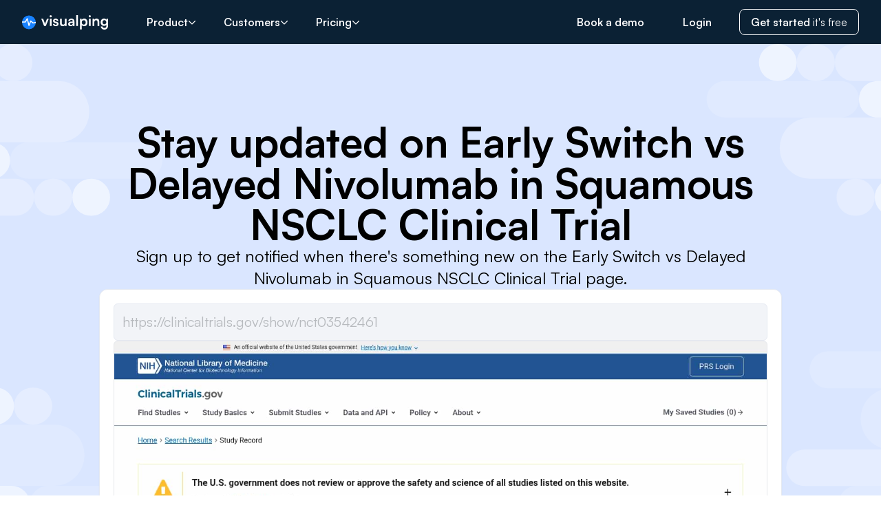

--- FILE ---
content_type: text/html; charset=utf-8
request_url: https://visualping.io/pages/early-switch-vs-delayed-nivolumab-in-squamous-nsclc-clinical-trial-alerts-4959328
body_size: 29433
content:
<!DOCTYPE html><html lang="en"><head><title>Early Switch vs Delayed Nivolumab in Squamous NSCLC Clinical Trial: Get alerts for the latest updates - Visualping</title><meta name="generate-date" content="Thu, 22 Jan 2026 11:59:48 GMT"/><meta name="version" content="1.8.91"/><meta charSet="utf-8"/><meta name="viewport" content="width=device-width, initial-scale=1"/><link rel="canonical" href="https://visualping.io/pages/early-switch-vs-delayed-nivolumab-in-squamous-nsclc-clinical-trial-alerts-4959328"/><meta name="category" content="technology"/><meta name="description" content="See the latest updates to Early Switch vs Delayed Nivolumab in Squamous NSCLC Clinical Trial. Subscribe for free to get alerts when changes are detected to Early Switch vs Delayed Nivolumab in Squamous NSCLC Clinical Trial."/><meta name="keywords" content="monitor changes in website, change monitor, monitoring website, webpage change detection, alerts, tracker"/><meta property="og:description" content="See the latest updates to Early Switch vs Delayed Nivolumab in Squamous NSCLC Clinical Trial. Subscribe for free to get alerts when changes are detected to Early Switch vs Delayed Nivolumab in Squamous NSCLC Clinical Trial."/><meta property="og:image:alt" content="Latest Early Switch vs Delayed Nivolumab in Squamous NSCLC Clinical Trial url capture"/><meta property="og:image:url" content="https://cms-service-strapi-uploads.s3.us-west-2.amazonaws.com/website_change_monitoring_with_Visualping_f2091a8b3e.png"/><meta property="og:site_name" content="Visualping"/><meta property="og:title" content="Early Switch vs Delayed Nivolumab in Squamous NSCLC Clinical Trial: Get alerts for the latest updates - Visualping"/><meta property="og:type" content="website"/><meta property="og:url" content="https://visualping.io/pages/early-switch-vs-delayed-nivolumab-in-squamous-nsclc-clinical-trial-alerts-4959328"/><meta name="twitter:card" content="summary_large_image"/><meta name="twitter:description" content="See the latest updates to Early Switch vs Delayed Nivolumab in Squamous NSCLC Clinical Trial. Subscribe for free to get alerts when changes are detected to Early Switch vs Delayed Nivolumab in Squamous NSCLC Clinical Trial."/><meta name="twitter:image" content="https://cms-service-strapi-uploads.s3.us-west-2.amazonaws.com/website_change_monitoring_with_Visualping_f2091a8b3e.png"/><meta name="twitter:image:alt" content="Latest Early Switch vs Delayed Nivolumab in Squamous NSCLC Clinical Trial url capture"/><meta name="twitter:site" content="@visualping"/><meta name="twitter:title" content="Early Switch vs Delayed Nivolumab in Squamous NSCLC Clinical Trial: Get alerts for the latest updates - Visualping"/><link rel="icon" href="https://cms-service-strapi-uploads.s3.us-west-2.amazonaws.com/favicon_eedd11d88b.ico"/><link rel="shortcut icon" href="https://cms-service-strapi-uploads.s3.us-west-2.amazonaws.com/favicon_eedd11d88b.ico"/><meta name="robots" content="all"/><link rel="preload" as="image" imageSrcSet="/pages/_next/image?url=https%3A%2F%2Fs3.us-west-2.amazonaws.com%2Fvp-files-ore%2Fresources%2F12months%2FOiDqa5v0NJzYQxUF0dtwQCO8E_w.uncropped.jpg&amp;w=1920&amp;q=75 1x, /pages/_next/image?url=https%3A%2F%2Fs3.us-west-2.amazonaws.com%2Fvp-files-ore%2Fresources%2F12months%2FOiDqa5v0NJzYQxUF0dtwQCO8E_w.uncropped.jpg&amp;w=3840&amp;q=75 2x" fetchPriority="high"/><link rel="preload" href="/_public-pages-service/clouds.svg" as="image" fetchPriority="high"/><meta name="next-head-count" content="27"/><link rel="preload" href="/pages/_next/static/media/d9396795aa5ec363-s.p.woff2" as="font" type="font/woff2" crossorigin="anonymous" data-next-font="size-adjust"/><link rel="preload" href="/pages/_next/static/media/7c85d340480eabe7-s.p.woff2" as="font" type="font/woff2" crossorigin="anonymous" data-next-font="size-adjust"/><link rel="preload" href="/pages/_next/static/css/0918de33c15e9344.css" as="style"/><link rel="stylesheet" href="/pages/_next/static/css/0918de33c15e9344.css" data-n-g=""/><link rel="preload" href="/pages/_next/static/css/063ecc6593397a10.css" as="style"/><link rel="stylesheet" href="/pages/_next/static/css/063ecc6593397a10.css" data-n-p=""/><noscript data-n-css=""></noscript><script defer="" nomodule="" src="/pages/_next/static/chunks/polyfills-c67a75d1b6f99dc8.js"></script><script src="/pages/_next/static/chunks/webpack-aa12a4052d6a37ea.js" defer=""></script><script src="/pages/_next/static/chunks/framework-ec5e1a8e3005e758.js" defer=""></script><script src="/pages/_next/static/chunks/main-0751ec97a3e18cd9.js" defer=""></script><script src="/pages/_next/static/chunks/pages/_app-d8c331af25936ace.js" defer=""></script><script src="/pages/_next/static/chunks/17db9c2a-31890351ff950dfb.js" defer=""></script><script src="/pages/_next/static/chunks/7dcf9772-9d83ed16097857bc.js" defer=""></script><script src="/pages/_next/static/chunks/4db5f4ac-99d6e7410e37b7a9.js" defer=""></script><script src="/pages/_next/static/chunks/31-ba151bae8f442da7.js" defer=""></script><script src="/pages/_next/static/chunks/958-8ed8fd151c09d7c2.js" defer=""></script><script src="/pages/_next/static/chunks/417-984ffa4889037040.js" defer=""></script><script src="/pages/_next/static/chunks/202-cbfe0609c4e40b6b.js" defer=""></script><script src="/pages/_next/static/chunks/754-64198f2b532b7e13.js" defer=""></script><script src="/pages/_next/static/chunks/pages/pages/%5Bslug%5D-9b044bb697587c3c.js" defer=""></script><script src="/pages/_next/static/uQrhzyMdpVsVJFKpjueqE/_buildManifest.js" defer=""></script><script src="/pages/_next/static/uQrhzyMdpVsVJFKpjueqE/_ssgManifest.js" defer=""></script></head><body><div id="__next"><main class="font-sans __variable_658cda"><header class="relative z-20 bg-vpDarkBlue-500 pt-16"><div class="fixed top-0 flex h-16 w-full items-center bg-vpDarkBlue-500/70 px-4 md:px-6 lg:px-8"><a class="mr-10" aria-label="Visualping" href="https://visualping.io/"><svg fill="none" xmlns="http://www.w3.org/2000/svg" viewBox="0 0 125 21" style="width:125px"><circle cx="10" cy="10.5" fill="#1882ff" r="10"></circle><g fill="#fff"><path clip-rule="evenodd" d="M19.96 11.38a10.15 10.15 0 00.02-1.54l-3.71.78-3.13-2.66a.75.75 0 00-1.18.3l-1.71 4.4-1.98-7.73a.75.75 0 00-1.38-.19L4.27 9.37H.07a10.1 10.1 0 00-.06 1.5h4.7c.27 0 .52-.15.65-.38L7.28 7.1l2.1 8.2a.75.75 0 001.42.09l2.17-5.6 2.6 2.21c.18.15.42.21.65.16z" fill-rule="evenodd" fill="#fff"></path><path d="M32.08 15.83h2.49l4.27-10.51h-2.61l-1.87 4.83c-.43 1.13-.8 2.23-.95 2.91a32.2 32.2 0 00-.91-2.91l-1.76-4.83H28zM41.7 3.17c.83 0 1.51-.68 1.51-1.55 0-.85-.68-1.53-1.51-1.53-.85 0-1.5.68-1.5 1.53 0 .87.65 1.55 1.5 1.55zm-1.27 12.66h2.53V5.32h-2.53zM44.9 12.68c.09 2.09 1.67 3.43 4.11 3.43 2.4 0 4.04-1.32 4.04-3.37 0-1.5-.91-2.53-2.59-2.95l-1.8-.45c-.77-.21-1.29-.49-1.29-1.17 0-.72.56-1.23 1.47-1.23.96 0 1.58.55 1.58 1.46h2.3c-.08-2.08-1.6-3.4-3.81-3.4-2.2 0-3.84 1.32-3.84 3.32 0 1.36.77 2.49 2.74 3.02l1.78.47c.66.19 1.08.5 1.08 1.1 0 .83-.77 1.22-1.7 1.22-1.12 0-1.76-.53-1.76-1.45zM58.92 16.1c1.39 0 2.71-.65 3.31-1.63l.17 1.36h2.36V5.32h-2.53v5.51c0 1.9-.7 2.96-2.36 2.96-1.28 0-2.18-.64-2.18-2.81V5.32h-2.52v6.57c0 2.51 1.32 4.22 3.75 4.22zM70.5 16.1c1.61 0 2.83-.74 3.27-1.82l.19 1.55h2.21V9.45C76.17 6.66 74.6 5 71.72 5c-2.65 0-4.48 1.51-4.46 3.77h2.16c-.02-1.09.78-1.75 2.17-1.75 1.25 0 2.12.55 2.12 2v.24l-2.92.23c-2.3.2-3.8 1.3-3.8 3.34 0 1.96 1.3 3.28 3.5 3.28zm.82-1.95c-1.14 0-1.76-.51-1.76-1.43 0-.85.54-1.36 2.03-1.5l2.14-.2v.55c0 1.96-1.33 2.58-2.4 2.58zM81.33 15.83V0h-2.52v15.83zM84.27 20.7h2.47v-6.32c.64 1.09 2.03 1.73 3.56 1.73 3.03 0 4.83-2.39 4.79-5.66-.06-3.3-1.9-5.45-4.81-5.45-1.55 0-2.96.7-3.59 1.91l-.14-1.6h-2.28zm2.57-10.13c0-1.89 1.12-3.2 2.88-3.2s2.82 1.33 2.82 3.2c0 1.88-1.06 3.2-2.82 3.2s-2.88-1.3-2.88-3.2zM98.42 3.17c.83 0 1.52-.68 1.52-1.55 0-.85-.69-1.53-1.52-1.53-.85 0-1.49.68-1.49 1.53 0 .87.64 1.55 1.5 1.55zm-1.26 12.66h2.53V5.32h-2.53zM105.05 15.83v-5.66c0-2.2 1.41-2.8 2.51-2.8.87 0 2.16.35 2.16 2.6v5.86h2.5V9.36c0-2.62-1.2-4.36-3.87-4.36-1.4 0-2.61.6-3.28 1.68l-.2-1.36h-2.34v10.51zM114.3 10.34c0 3.06 1.93 5.28 4.82 5.28 1.49 0 2.77-.62 3.41-1.64v1.79c0 1.72-1.05 2.87-2.81 2.87-1.58 0-2.66-.79-2.8-2.17h-2.55a4.98 4.98 0 005.2 4.53c3.32 0 5.43-2.23 5.43-5.7V5.32h-2.24l-.14 1.42c-.63-1.1-1.91-1.76-3.42-1.76-2.93 0-4.9 2.28-4.9 5.36zm2.58-.06c0-1.75 1.07-3.02 2.67-3.02 1.74 0 2.9 1.3 2.9 3.02 0 1.74-1.16 3.08-2.9 3.08-1.57 0-2.67-1.32-2.67-3.08z"></path></g></svg></a><div class="hidden w-full items-center lg:flex"><nav><ul class="flex items-center space-x-2 text-white"><li class="group relative"><a class="flex items-center gap-2 rounded-md px-4 py-1.5 font-semibold transition hover:bg-white/5 group-hover:bg-white/5" href="/pages/pages/early-switch-vs-delayed-nivolumab-in-squamous-nsclc-clinical-trial-alerts-4959328#">Product<svg aria-hidden="true" focusable="false" data-prefix="far" data-icon="chevron-down" class="svg-inline--fa fa-chevron-down size-3 group-hover:rotate-180" role="img" xmlns="http://www.w3.org/2000/svg" viewBox="0 0 512 512"><path fill="currentColor" d="M239 401c9.4 9.4 24.6 9.4 33.9 0L465 209c9.4-9.4 9.4-24.6 0-33.9s-24.6-9.4-33.9 0l-175 175L81 175c-9.4-9.4-24.6-9.4-33.9 0s-9.4 24.6 0 33.9L239 401z"></path></svg></a><div class="absolute top-full hidden pt-3 group-hover:block"><div class="flex h-full overflow-hidden rounded-md bg-white text-black shadow-lg"><div class="flex flex-col bg-right-bottom bg-no-repeat"><div class="py-4"><h3 class="mb-3 px-6 text-sm font-bold uppercase">Technology</h3><div><a class="nav-item flex items-start gap-4 px-6 py-2 transition-colors hover:bg-vpGray-200 md:items-center" aria-label="How it works" href="https://visualping.io/#technology"><div class="nav-item-icon flex size-10 items-center justify-center rounded-md bg-vpBlue-100 text-vpBlue-500 [&amp;_svg]:size-5"><svg aria-hidden="true" focusable="false" data-prefix="far" data-icon="wand-magic-sparkles" class="svg-inline--fa fa-wand-magic-sparkles " role="img" xmlns="http://www.w3.org/2000/svg" viewBox="0 0 576 512"><path fill="currentColor" d="M234.7 42.7L197 56.8c-3 1.1-5 4-5 7.2s2 6.1 5 7.2l37.7 14.1L248.8 123c1.1 3 4 5 7.2 5s6.1-2 7.2-5l14.1-37.7L315 71.2c3-1.1 5-4 5-7.2s-2-6.1-5-7.2L277.3 42.7 263.2 5c-1.1-3-4-5-7.2-5s-6.1 2-7.2 5L234.7 42.7zM461.4 48L496 82.6 386.2 192.3l-34.6-34.6L461.4 48zM80 429.4L317.7 191.7l34.6 34.6L114.6 464 80 429.4zM427.4 14.1L46.1 395.4c-18.7 18.7-18.7 49.1 0 67.9l34.6 34.6c18.7 18.7 49.1 18.7 67.9 0L529.9 116.5c18.7-18.7 18.7-49.1 0-67.9L495.3 14.1c-18.7-18.7-49.1-18.7-67.9 0zM7.5 117.2C3 118.9 0 123.2 0 128s3 9.1 7.5 10.8L64 160l21.2 56.5c1.7 4.5 6 7.5 10.8 7.5s9.1-3 10.8-7.5L128 160l56.5-21.2c4.5-1.7 7.5-6 7.5-10.8s-3-9.1-7.5-10.8L128 96 106.8 39.5C105.1 35 100.8 32 96 32s-9.1 3-10.8 7.5L64 96 7.5 117.2zm352 256c-4.5 1.7-7.5 6-7.5 10.8s3 9.1 7.5 10.8L416 416l21.2 56.5c1.7 4.5 6 7.5 10.8 7.5s9.1-3 10.8-7.5L480 416l56.5-21.2c4.5-1.7 7.5-6 7.5-10.8s-3-9.1-7.5-10.8L480 352l-21.2-56.5c-1.7-4.5-6-7.5-10.8-7.5s-9.1 3-10.8 7.5L416 352l-56.5 21.2z"></path></svg></div><div class="flex-1 text-sm"><div class="font-semibold md:whitespace-nowrap">How it works</div><div class="text-vpGray-600 md:whitespace-nowrap">Web change monitoring, explained</div></div></a><a class="nav-item flex items-start gap-4 px-6 py-2 transition-colors hover:bg-vpGray-200 md:items-center" aria-label="Visualping AI" href="https://visualping.io/ai"><div class="nav-item-icon flex size-10 items-center justify-center rounded-md bg-vpBlue-100 text-vpBlue-500 [&amp;_svg]:size-5"><svg width="25" height="25" viewBox="0 0 25 25" fill="none" xmlns="http://www.w3.org/2000/svg"><path d="M21.9106 12.4997C15.1546 14.1233 13.9652 15.4382 12.5002 22.9163C11.0336 15.4365 9.84594 14.1216 3.08984 12.4997C9.8442 10.8778 11.0336 9.56285 12.4985 2.08301C13.9652 9.56285 15.1528 10.8778 21.9089 12.4997H21.9106Z" fill="currentColor"></path><path d="M9.375 5.72884C7.13144 6.29711 6.73647 6.75734 6.25 9.37468C5.76295 6.75673 5.36856 6.2965 3.125 5.72884C5.36798 5.16118 5.76295 4.70095 6.24942 2.08301C6.73647 4.70095 7.13086 5.16118 9.37442 5.72884H9.375Z" fill="currentColor"></path></svg></div><div class="flex-1 text-sm"><div class="font-semibold md:whitespace-nowrap">Visualping AI</div><div class="text-vpGray-600 md:whitespace-nowrap">Let AI do the work</div></div></a><a class="nav-item flex items-start gap-4 px-6 py-2 transition-colors hover:bg-vpGray-200 md:items-center" aria-label="API Integrations" href="https://visualping.io/integrations"><div class="nav-item-icon flex size-10 items-center justify-center rounded-md bg-vpBlue-100 text-vpBlue-500 [&amp;_svg]:size-5"><svg aria-hidden="true" focusable="false" data-prefix="far" data-icon="code" class="svg-inline--fa fa-code " role="img" xmlns="http://www.w3.org/2000/svg" viewBox="0 0 640 512"><path fill="currentColor" d="M399.1 1.1c-12.7-3.9-26.1 3.1-30 15.8l-144 464c-3.9 12.7 3.1 26.1 15.8 30s26.1-3.1 30-15.8l144-464c3.9-12.7-3.1-26.1-15.8-30zm71.4 118.5c-9.1 9.7-8.6 24.9 1.1 33.9L580.9 256 471.6 358.5c-9.7 9.1-10.2 24.3-1.1 33.9s24.3 10.2 33.9 1.1l128-120c4.8-4.5 7.6-10.9 7.6-17.5s-2.7-13-7.6-17.5l-128-120c-9.7-9.1-24.9-8.6-33.9 1.1zm-301 0c-9.1-9.7-24.3-10.2-33.9-1.1l-128 120C2.7 243 0 249.4 0 256s2.7 13 7.6 17.5l128 120c9.7 9.1 24.9 8.6 33.9-1.1s8.6-24.9-1.1-33.9L59.1 256 168.4 153.5c9.7-9.1 10.2-24.3 1.1-33.9z"></path></svg></div><div class="flex-1 text-sm"><div class="font-semibold md:whitespace-nowrap">API Integrations</div><div class="text-vpGray-600 md:whitespace-nowrap">Integrate into your workflow</div></div></a></div></div></div><div class="flex flex-col bg-right-bottom bg-no-repeat"><div class="py-4"><h3 class="mb-3 px-6 text-sm font-bold uppercase">Products</h3><div><a class="nav-item flex items-start gap-4 px-6 py-2 transition-colors hover:bg-vpGray-200 md:items-center" aria-label="Chrome extension" href="https://chromewebstore.google.com/detail/visualping/pemhgklkefakciniebenbfclihhmmfcd?pli=1"><div class="nav-item-icon flex size-10 items-center justify-center rounded-md bg-vpBlue-100 text-vpBlue-500 [&amp;_svg]:size-5"><svg aria-hidden="true" focusable="false" data-prefix="fab" data-icon="chrome" class="svg-inline--fa fa-chrome " role="img" xmlns="http://www.w3.org/2000/svg" viewBox="0 0 512 512"><path fill="currentColor" d="M0 256C0 209.4 12.47 165.6 34.27 127.1L144.1 318.3C166 357.5 207.9 384 256 384C270.3 384 283.1 381.7 296.8 377.4L220.5 509.6C95.9 492.3 0 385.3 0 256zM365.1 321.6C377.4 302.4 384 279.1 384 256C384 217.8 367.2 183.5 340.7 160H493.4C505.4 189.6 512 222.1 512 256C512 397.4 397.4 511.1 256 512L365.1 321.6zM477.8 128H256C193.1 128 142.3 172.1 130.5 230.7L54.19 98.47C101 38.53 174 0 256 0C350.8 0 433.5 51.48 477.8 128V128zM168 256C168 207.4 207.4 168 256 168C304.6 168 344 207.4 344 256C344 304.6 304.6 344 256 344C207.4 344 168 304.6 168 256z"></path></svg></div><div class="flex-1 text-sm"><div class="font-semibold md:whitespace-nowrap">Chrome extension</div><div class="text-vpGray-600 md:whitespace-nowrap">Monitor in a click</div></div></a><a class="nav-item flex items-start gap-4 px-6 py-2 transition-colors hover:bg-vpGray-200 md:items-center" aria-label="Button" href="https://visualping.io/button"><div class="nav-item-icon flex size-10 items-center justify-center rounded-md bg-vpBlue-100 text-vpBlue-500 [&amp;_svg]:size-5"><svg aria-hidden="true" focusable="false" data-prefix="far" data-icon="input-pipe" class="svg-inline--fa fa-input-pipe " role="img" xmlns="http://www.w3.org/2000/svg" viewBox="0 0 640 512"><path fill="currentColor" d="M64 112c-8.8 0-16 7.2-16 16l0 256c0 8.8 7.2 16 16 16l512 0c8.8 0 16-7.2 16-16l0-256c0-8.8-7.2-16-16-16L64 112zM0 128C0 92.7 28.7 64 64 64l512 0c35.3 0 64 28.7 64 64l0 256c0 35.3-28.7 64-64 64L64 448c-35.3 0-64-28.7-64-64L0 128zm144 56l0 144c0 13.3-10.7 24-24 24s-24-10.7-24-24l0-144c0-13.3 10.7-24 24-24s24 10.7 24 24z"></path></svg></div><div class="flex-1 text-sm"><div class="font-semibold md:whitespace-nowrap">Button</div><div class="text-vpGray-600 md:whitespace-nowrap">Keep your site visitors in the know</div></div></a><a class="nav-item flex items-start gap-4 px-6 py-2 transition-colors hover:bg-vpGray-200 md:items-center" aria-label="Public pages" href="https://visualping.io/button#claim-organization"><div class="nav-item-icon flex size-10 items-center justify-center rounded-md bg-vpBlue-100 text-vpBlue-500 [&amp;_svg]:size-5"><svg aria-hidden="true" focusable="false" data-prefix="far" data-icon="browser" class="svg-inline--fa fa-browser " role="img" xmlns="http://www.w3.org/2000/svg" viewBox="0 0 512 512"><path fill="currentColor" d="M.3 89.5C.1 91.6 0 93.8 0 96l0 64L0 416c0 35.3 28.7 64 64 64l384 0c35.3 0 64-28.7 64-64l0-256 0-64c0-35.3-28.7-64-64-64L64 32c-2.2 0-4.4 .1-6.5 .3c-9.2 .9-17.8 3.8-25.5 8.2C21.8 46.5 13.4 55.1 7.7 65.5c-3.9 7.3-6.5 15.4-7.4 24zM48 160l416 0 0 256c0 8.8-7.2 16-16 16L64 432c-8.8 0-16-7.2-16-16l0-256z"></path></svg></div><div class="flex-1 text-sm"><div class="font-semibold md:whitespace-nowrap">Public pages</div><div class="text-vpGray-600 md:whitespace-nowrap">Manage your Visualping alert page</div></div></a></div></div></div></div></div></li><li class="group relative"><a class="flex items-center gap-2 rounded-md px-4 py-1.5 font-semibold transition hover:bg-white/5 group-hover:bg-white/5" href="/pages/pages/early-switch-vs-delayed-nivolumab-in-squamous-nsclc-clinical-trial-alerts-4959328#">Customers<svg aria-hidden="true" focusable="false" data-prefix="far" data-icon="chevron-down" class="svg-inline--fa fa-chevron-down size-3 group-hover:rotate-180" role="img" xmlns="http://www.w3.org/2000/svg" viewBox="0 0 512 512"><path fill="currentColor" d="M239 401c9.4 9.4 24.6 9.4 33.9 0L465 209c9.4-9.4 9.4-24.6 0-33.9s-24.6-9.4-33.9 0l-175 175L81 175c-9.4-9.4-24.6-9.4-33.9 0s-9.4 24.6 0 33.9L239 401z"></path></svg></a><div class="absolute top-full hidden pt-3 group-hover:block max-xl:-left-64"><div class="flex h-full overflow-hidden rounded-md bg-white text-black shadow-lg"><div class="flex flex-col bg-right-bottom bg-no-repeat"><div class="py-4"><h3 class="mb-3 px-6 text-sm font-bold uppercase">Personal Use</h3><div><a class="nav-item flex items-start gap-4 px-6 py-2 transition-colors hover:bg-vpGray-200 md:items-center" aria-label="Back in stock" href="https://visualping.io/blog/amazon-in-stock-alerts"><div class="nav-item-icon flex size-10 items-center justify-center rounded-md bg-vpBlue-100 text-vpBlue-500 [&amp;_svg]:size-5"><svg aria-hidden="true" focusable="false" data-prefix="far" data-icon="cubes" class="svg-inline--fa fa-cubes " role="img" xmlns="http://www.w3.org/2000/svg" viewBox="0 0 576 512"><path fill="currentColor" d="M290.7 48.3c-1.7-.6-3.6-.6-5.4 0l-81.2 29L288 109.5l83.9-32.1-81.2-29zM176 207.2l88 31.4 0-86.9-88-33.7 0 89.3zm136 31.4l88-31.4 0-89.3-88 33.7 0 86.9zM448 93l0 114.6 91.9 34.8c21.8 8.2 36.1 29.1 36.1 52.4l0 119.1c0 22.2-13.1 42.3-33.5 51.3l-96.4 42.4c-14 6.1-29.8 6.3-43.9 .5L288 460.7 173.8 508c-14.1 5.8-30 5.7-43.9-.5L33.5 465.1C13.1 456.2 0 436.1 0 413.9L0 294.7c0-23.3 14.4-44.1 36.1-52.4L128 207.5 128 93c0-23.7 14.9-44.8 37.2-52.7l104-37.1c12.2-4.3 25.5-4.3 37.6 0l104 37.1C433.1 48.2 448 69.3 448 93zM264 320.2l-88 33.7 0 101.3 88-36.4 0-98.6zM52.8 421.2L128 454.3l0-100.4L48 323.2l0 90.7c0 3.2 1.9 6 4.8 7.3zM400 455.1l0-101.3-88-33.7 0 98.6 88 36.4zm48-.9l75.2-33.1c2.9-1.3 4.8-4.2 4.8-7.3l0-90.7-80 30.7 0 100.4zM155 250.7c-1.8-.6-3.7-.6-5.5 .1L70.8 280.6 152 311.7l83.9-32.1L155 250.7zm266 0l-80.9 28.9L424 311.7l81.2-31.1-78.7-29.8c-1.8-.7-3.7-.7-5.5-.1z"></path></svg></div><div class="flex-1 text-sm"><div class="font-semibold md:whitespace-nowrap">Back in stock</div><div class="text-vpGray-600 md:whitespace-nowrap">Know when to act fast with restock alerts</div></div></a><a class="nav-item flex items-start gap-4 px-6 py-2 transition-colors hover:bg-vpGray-200 md:items-center" aria-label="Price drops" href="https://visualping.io/blog/price-drop-tracking-software"><div class="nav-item-icon flex size-10 items-center justify-center rounded-md bg-vpBlue-100 text-vpBlue-500 [&amp;_svg]:size-5"><svg aria-hidden="true" focusable="false" data-prefix="far" data-icon="tag" class="svg-inline--fa fa-tag " role="img" xmlns="http://www.w3.org/2000/svg" viewBox="0 0 448 512"><path fill="currentColor" d="M197.5 32c17 0 33.3 6.7 45.3 18.7l176 176c25 25 25 65.5 0 90.5L285.3 450.7c-25 25-65.5 25-90.5 0l-176-176C6.7 262.7 0 246.5 0 229.5L0 80C0 53.5 21.5 32 48 32l149.5 0zM48 229.5c0 4.2 1.7 8.3 4.7 11.3l176 176c6.2 6.2 16.4 6.2 22.6 0L384.8 283.3c6.2-6.2 6.2-16.4 0-22.6l-176-176c-3-3-7.1-4.7-11.3-4.7L48 80l0 149.5zM112 112a32 32 0 1 1 0 64 32 32 0 1 1 0-64z"></path></svg></div><div class="flex-1 text-sm"><div class="font-semibold md:whitespace-nowrap">Price drops</div><div class="text-vpGray-600 md:whitespace-nowrap">Shop smarter and save with the latest deals</div></div></a><a class="nav-item flex items-start gap-4 px-6 py-2 transition-colors hover:bg-vpGray-200 md:items-center" aria-label="Appointment availability" href="https://visualping.io/blog/monitor-us-visa-appointment-availability"><div class="nav-item-icon flex size-10 items-center justify-center rounded-md bg-vpBlue-100 text-vpBlue-500 [&amp;_svg]:size-5"><svg aria-hidden="true" focusable="false" data-prefix="far" data-icon="calendar-day" class="svg-inline--fa fa-calendar-day " role="img" xmlns="http://www.w3.org/2000/svg" viewBox="0 0 448 512"><path fill="currentColor" d="M128 0c13.3 0 24 10.7 24 24l0 40 144 0 0-40c0-13.3 10.7-24 24-24s24 10.7 24 24l0 40 40 0c35.3 0 64 28.7 64 64l0 16 0 48 0 256c0 35.3-28.7 64-64 64L64 512c-35.3 0-64-28.7-64-64L0 192l0-48 0-16C0 92.7 28.7 64 64 64l40 0 0-40c0-13.3 10.7-24 24-24zM400 192L48 192l0 256c0 8.8 7.2 16 16 16l320 0c8.8 0 16-7.2 16-16l0-256zM112 256l96 0c8.8 0 16 7.2 16 16l0 96c0 8.8-7.2 16-16 16l-96 0c-8.8 0-16-7.2-16-16l0-96c0-8.8 7.2-16 16-16z"></path></svg></div><div class="flex-1 text-sm"><div class="font-semibold md:whitespace-nowrap">Appointment availability</div><div class="text-vpGray-600 md:whitespace-nowrap">Get notified as soon as there&#x27;s an open slot</div></div></a><a class="nav-item flex items-start gap-4 px-6 py-2 transition-colors hover:bg-vpGray-200 md:items-center" aria-label="News" href="https://visualping.io/blog/monitor-government-agency-news-resources"><div class="nav-item-icon flex size-10 items-center justify-center rounded-md bg-vpBlue-100 text-vpBlue-500 [&amp;_svg]:size-5"><svg aria-hidden="true" focusable="false" data-prefix="far" data-icon="newspaper" class="svg-inline--fa fa-newspaper " role="img" xmlns="http://www.w3.org/2000/svg" viewBox="0 0 512 512"><path fill="currentColor" d="M168 80c-13.3 0-24 10.7-24 24l0 304c0 8.4-1.4 16.5-4.1 24L440 432c13.3 0 24-10.7 24-24l0-304c0-13.3-10.7-24-24-24L168 80zM72 480c-39.8 0-72-32.2-72-72L0 112C0 98.7 10.7 88 24 88s24 10.7 24 24l0 296c0 13.3 10.7 24 24 24s24-10.7 24-24l0-304c0-39.8 32.2-72 72-72l272 0c39.8 0 72 32.2 72 72l0 304c0 39.8-32.2 72-72 72L72 480zM176 136c0-13.3 10.7-24 24-24l96 0c13.3 0 24 10.7 24 24l0 80c0 13.3-10.7 24-24 24l-96 0c-13.3 0-24-10.7-24-24l0-80zm200-24l32 0c13.3 0 24 10.7 24 24s-10.7 24-24 24l-32 0c-13.3 0-24-10.7-24-24s10.7-24 24-24zm0 80l32 0c13.3 0 24 10.7 24 24s-10.7 24-24 24l-32 0c-13.3 0-24-10.7-24-24s10.7-24 24-24zM200 272l208 0c13.3 0 24 10.7 24 24s-10.7 24-24 24l-208 0c-13.3 0-24-10.7-24-24s10.7-24 24-24zm0 80l208 0c13.3 0 24 10.7 24 24s-10.7 24-24 24l-208 0c-13.3 0-24-10.7-24-24s10.7-24 24-24z"></path></svg></div><div class="flex-1 text-sm"><div class="font-semibold md:whitespace-nowrap">News</div><div class="text-vpGray-600 md:whitespace-nowrap">Stay on top of the latest headlines</div></div></a><a class="nav-item flex items-start gap-4 px-6 py-2 transition-colors hover:bg-vpGray-200 md:items-center" aria-label="Job hunting" href="https://visualping.io/blog/how-to-get-job-alerts"><div class="nav-item-icon flex size-10 items-center justify-center rounded-md bg-vpBlue-100 text-vpBlue-500 [&amp;_svg]:size-5"><svg aria-hidden="true" focusable="false" data-prefix="far" data-icon="suitcase" class="svg-inline--fa fa-suitcase " role="img" xmlns="http://www.w3.org/2000/svg" viewBox="0 0 512 512"><path fill="currentColor" d="M176 56l0 40 160 0 0-40c0-4.4-3.6-8-8-8L184 48c-4.4 0-8 3.6-8 8zM128 96l0-40c0-30.9 25.1-56 56-56L328 0c30.9 0 56 25.1 56 56l0 40 64 0c35.3 0 64 28.7 64 64l0 256c0 35.3-28.7 64-64 64L64 480c-35.3 0-64-28.7-64-64L0 160c0-35.3 28.7-64 64-64l64 0zm232 48l-208 0-8 0 0 288 224 0 0-288-8 0zM64 144c-8.8 0-16 7.2-16 16l0 256c0 8.8 7.2 16 16 16l32 0 0-288-32 0zM448 432c8.8 0 16-7.2 16-16l0-256c0-8.8-7.2-16-16-16l-32 0 0 288 32 0z"></path></svg></div><div class="flex-1 text-sm"><div class="font-semibold md:whitespace-nowrap">Job hunting</div><div class="text-vpGray-600 md:whitespace-nowrap">Monitor openings at your dream company</div></div></a><a class="nav-item flex items-start gap-4 px-6 py-2 transition-colors hover:bg-vpGray-200 md:items-center" aria-label="House hunting" href="https://visualping.io/blog/price-drop-tracking-software"><div class="nav-item-icon flex size-10 items-center justify-center rounded-md bg-vpBlue-100 text-vpBlue-500 [&amp;_svg]:size-5"><svg aria-hidden="true" focusable="false" data-prefix="far" data-icon="house" class="svg-inline--fa fa-house " role="img" xmlns="http://www.w3.org/2000/svg" viewBox="0 0 576 512"><path fill="currentColor" d="M303.5 5.7c-9-7.6-22.1-7.6-31.1 0l-264 224c-10.1 8.6-11.3 23.7-2.8 33.8s23.7 11.3 33.8 2.8L64 245.5 64 432c0 44.2 35.8 80 80 80l288 0c44.2 0 80-35.8 80-80l0-186.5 24.5 20.8c10.1 8.6 25.3 7.3 33.8-2.8s7.3-25.3-2.8-33.8l-264-224zM112 432l0-227.2L288 55.5 464 204.8 464 432c0 17.7-14.3 32-32 32l-48 0 0-152c0-22.1-17.9-40-40-40l-112 0c-22.1 0-40 17.9-40 40l0 152-48 0c-17.7 0-32-14.3-32-32zm128 32l0-144 96 0 0 144-96 0z"></path></svg></div><div class="flex-1 text-sm"><div class="font-semibold md:whitespace-nowrap">House hunting</div><div class="text-vpGray-600 md:whitespace-nowrap">Track new listings that match your criteria</div></div></a><a class="nav-item flex items-start gap-4 px-6 py-2 transition-colors hover:bg-vpGray-200 md:items-center" aria-label="Social media" href="https://visualping.io/blog/twitter-monitoring-tool-track-profile-changes"><div class="nav-item-icon flex size-10 items-center justify-center rounded-md bg-vpBlue-100 text-vpBlue-500 [&amp;_svg]:size-5"><svg aria-hidden="true" focusable="false" data-prefix="far" data-icon="hashtag" class="svg-inline--fa fa-hashtag " role="img" xmlns="http://www.w3.org/2000/svg" viewBox="0 0 448 512"><path fill="currentColor" d="M188.7 32.5c13 2.6 21.4 15.2 18.8 28.2L192.5 136l111 0 16.9-84.7c2.6-13 15.2-21.4 28.2-18.8s21.4 15.2 18.8 28.2L352.5 136l71.5 0c13.3 0 24 10.7 24 24s-10.7 24-24 24l-81.1 0L314.1 328l77.9 0c13.3 0 24 10.7 24 24s-10.7 24-24 24l-87.5 0-16.9 84.7c-2.6 13-15.2 21.4-28.2 18.8s-21.4-15.2-18.8-28.2L255.5 376l-111 0-16.9 84.7c-2.6 13-15.2 21.4-28.2 18.8s-21.4-15.2-18.8-28.2L95.5 376 24 376c-13.3 0-24-10.7-24-24s10.7-24 24-24l81.1 0 28.8-144L56 184c-13.3 0-24-10.7-24-24s10.7-24 24-24l87.5 0 16.9-84.7c2.6-13 15.2-21.4 28.2-18.8zM182.9 184L154.1 328l111 0 28.8-144-111 0z"></path></svg></div><div class="flex-1 text-sm"><div class="font-semibold md:whitespace-nowrap">Social media</div><div class="text-vpGray-600 md:whitespace-nowrap">Monitor profile updates and new posts</div></div></a><a class="nav-item flex items-start gap-4 px-6 py-2 transition-colors hover:bg-vpGray-200 md:items-center" aria-label="Grades and courses" href="https://visualping.io/#personal"><div class="nav-item-icon flex size-10 items-center justify-center rounded-md bg-vpBlue-100 text-vpBlue-500 [&amp;_svg]:size-5"><svg aria-hidden="true" focusable="false" data-prefix="far" data-icon="graduation-cap" class="svg-inline--fa fa-graduation-cap " role="img" xmlns="http://www.w3.org/2000/svg" viewBox="0 0 640 512"><path fill="currentColor" d="M320 80c2.5 0 5 .4 7.4 1.3l218 78.7-218 78.7c-2.4 .9-4.9 1.3-7.4 1.3s-5-.4-7.4-1.3L184.9 192.6l140.8-52.8c8.3-3.1 12.5-12.3 9.4-20.6s-12.3-12.5-20.6-9.4L154.9 169.6c-5.2 2-10.3 4.2-15.3 6.6L94.7 160l218-78.7c2.4-.9 4.9-1.3 7.4-1.3zM15.8 182.6l77.4 27.9c-27.2 28.7-43.7 66.7-45.1 107.7c-.1 .6-.1 1.2-.1 1.8c0 28.4-10.8 57.8-22.3 80.8c-6.5 13-13.9 25.8-22.5 37.6C0 442.7-.9 448.3 .9 453.4s6 8.9 11.2 10.2l64 16c4.2 1.1 8.7 .3 12.4-2s6.3-6.1 7.1-10.4c8.6-42.8 4.3-81.2-2.1-108.7c-3.2-14-7.5-28.3-13.4-41.5c1.9-37 19.2-70.9 46.7-94.2l169.5 61.2c7.6 2.7 15.6 4.1 23.7 4.1s16.1-1.4 23.7-4.1L624.2 182.6c9.5-3.4 15.8-12.5 15.8-22.6s-6.3-19.1-15.8-22.6L343.7 36.1C336.1 33.4 328.1 32 320 32s-16.1 1.4-23.7 4.1L15.8 137.4C6.3 140.9 0 149.9 0 160s6.3 19.1 15.8 22.6zm480.8 80l-46.5 16.8 12.7 120.5c-4.8 3.5-12.8 8-24.6 12.6C410 423.6 368 432 320 432s-90-8.4-118.3-19.4c-11.8-4.6-19.8-9.2-24.6-12.6l12.7-120.5-46.5-16.8L128 408c0 35.3 86 72 192 72s192-36.7 192-72L496.7 262.6zM467.4 396c0 0-.1 .1-.3 .4c.2-.3 .3-.4 .3-.4zm-294.8 0c0 0 .1 .1 .3 .4c-.2-.3-.3-.4-.3-.4z"></path></svg></div><div class="flex-1 text-sm"><div class="font-semibold md:whitespace-nowrap">Grades and courses</div><div class="text-vpGray-600 md:whitespace-nowrap">Get alerted of grades and registration dates</div></div></a><a class="nav-item flex items-start gap-4 px-6 py-2 transition-colors hover:bg-vpGray-200 md:items-center" aria-label="Restaurant reservations" href="https://visualping.io/blog/best-tools-monitor-website-changes-visualping-alternatives"><div class="nav-item-icon flex size-10 items-center justify-center rounded-md bg-vpBlue-100 text-vpBlue-500 [&amp;_svg]:size-5"><svg aria-hidden="true" focusable="false" data-prefix="far" data-icon="fork-knife" class="svg-inline--fa fa-fork-knife " role="img" xmlns="http://www.w3.org/2000/svg" viewBox="0 0 576 512"><path fill="currentColor" d="M467.2 9.6c8 10.6 5.8 25.6-4.8 33.6l-122.7 92c-2.6 2-5.1 4.1-7.4 6.4l-1.9 1.9C318.6 155.3 312 171.3 312 188s6.6 32.7 18.4 44.5l6.5 6.5c0 0 0 0 0 0s0 0 0 0l6.5 6.5C355.3 257.4 371.3 264 388 264s32.7-6.6 44.5-18.4l1.9-1.9c2.3-2.3 4.5-4.8 6.4-7.4l92-122.7c8-10.6 23-12.8 33.6-4.8s12.8 23 4.8 33.6l-92 122.7c-3.3 4.4-7 8.6-10.9 12.6l-1.9 1.9c-20.8 20.8-49 32.5-78.4 32.5c-24.5 0-48.1-8.1-67.3-22.8L105 505c-9.4 9.4-24.6 9.4-33.9 0s-9.4-24.6 0-33.9L286.8 255.3C272.1 236.1 264 212.4 264 188c0-29.4 11.7-57.6 32.5-78.4l1.9-1.9c3.9-3.9 8.1-7.6 12.6-10.9l122.7-92c10.6-8 25.6-5.8 33.6 4.8zM521 55c9.4 9.4 9.4 24.6 0 33.9L405 205c-9.4 9.4-24.6 9.4-33.9 0s-9.4-24.6 0-33.9L487 55c9.4-9.4 24.6-9.4 33.9 0zM382.2 343.9l123 127.4c9.2 9.5 8.9 24.7-.6 33.9s-24.7 8.9-33.9-.6L313.4 341.8l12.1-12.1c17.6 8.5 36.8 13.4 56.7 14.2zM235.6 261.2L48 66.8l0 16.8c0 52.8 20.9 103.5 58.2 141l70.2 70.6c4.6 4.7 10.3 7.6 16.3 8.8l-36.3 36.3c-5-3.2-9.7-6.9-14-11.3L72.1 258.5C25.9 212 0 149.1 0 83.6L0 35.2C0 15.8 15.8 0 35.2 0c9.6 0 18.7 3.9 25.3 10.8L232 188.3c0 21.7 5 42.9 14.4 62.1l-10.7 10.7z"></path></svg></div><div class="flex-1 text-sm"><div class="font-semibold md:whitespace-nowrap">Restaurant reservations</div><div class="text-vpGray-600 md:whitespace-nowrap">Score a table at your favourite restaurant</div></div></a><a class="nav-item flex items-start gap-4 px-6 py-2 transition-colors hover:bg-vpGray-200 md:items-center" aria-label="Scholarships" href="https://visualping.io/#personal"><div class="nav-item-icon flex size-10 items-center justify-center rounded-md bg-vpBlue-100 text-vpBlue-500 [&amp;_svg]:size-5"><svg aria-hidden="true" focusable="false" data-prefix="far" data-icon="file-certificate" class="svg-inline--fa fa-file-certificate " role="img" xmlns="http://www.w3.org/2000/svg" viewBox="0 0 512 512"><path fill="currentColor" d="M448 464l-224 0 0 32c0 5.5-1 10.9-2.7 16L448 512c35.3 0 64-28.7 64-64l0-293.5c0-17-6.7-33.3-18.7-45.3L402.7 18.7C390.7 6.7 374.5 0 357.5 0L192 0c-35.3 0-64 28.7-64 64l0 71.1 .1-.1c1.5-.7 4-2 6.6-3c13.6-5.5 28.3-5.4 41.3-.5L176 64c0-8.8 7.2-16 16-16l160 0 0 80c0 17.7 14.3 32 32 32l80 0 0 288c0 8.8-7.2 16-16 16zM109.2 161.6c-10-4.1-21.5-1-28.1 7.5L70.6 182.6c-1.3 1.7-3.2 2.7-5.2 3l-16.9 2.3c-10.7 1.5-19.1 9.9-20.5 20.5l-2.3 16.9c-.3 2.1-1.4 4-3 5.2L9.1 241.1c-8.5 6.6-11.6 18.1-7.5 28.1L8 285c.8 1.9 .8 4.1 0 6.1L1.6 306.8c-4.1 10-1 21.5 7.5 28.1l13.5 10.5c1.7 1.3 2.7 3.2 3 5.2l2.3 16.9c1.5 10.7 9.9 19.1 20.5 20.6L64 390.2 64 496c0 5.9 3.2 11.3 8.5 14.1s11.5 2.5 16.4-.8L128 483.2l39.1 26.1c4.9 3.3 11.2 3.6 16.4 .8s8.5-8.2 8.5-14.1l0-105.8 15.5-2.1c10.7-1.5 19.1-9.9 20.5-20.6l2.3-16.9c.3-2.1 1.4-4 3-5.2l13.5-10.5c8.5-6.6 11.6-18.1 7.5-28.1L248 291c-.8-1.9-.8-4.1 0-6.1l6.5-15.8c4.1-10 1-21.5-7.5-28.1l-13.5-10.5c-1.7-1.3-2.7-3.2-3-5.2l-2.3-16.9c-1.5-10.7-9.9-19.1-20.5-20.5l-16.9-2.3c-2.1-.3-4-1.4-5.2-3l-10.5-13.5c-6.6-8.5-18.1-11.6-28.1-7.5L131 168c-1.9 .8-4.1 .8-6.1 0l-15.8-6.5zM64 288a64 64 0 1 1 128 0A64 64 0 1 1 64 288z"></path></svg></div><div class="flex-1 text-sm"><div class="font-semibold md:whitespace-nowrap">Scholarships</div><div class="text-vpGray-600 md:whitespace-nowrap">Keep an eye on scholarship updates</div></div></a><a class="nav-item flex items-start gap-4 px-6 py-2 transition-colors hover:bg-vpGray-200 md:items-center" aria-label="Travel planning" href="https://visualping.io/blog/hotel-price-tracking"><div class="nav-item-icon flex size-10 items-center justify-center rounded-md bg-vpBlue-100 text-vpBlue-500 [&amp;_svg]:size-5"><svg aria-hidden="true" focusable="false" data-prefix="far" data-icon="building" class="svg-inline--fa fa-building " role="img" xmlns="http://www.w3.org/2000/svg" viewBox="0 0 384 512"><path fill="currentColor" d="M64 48c-8.8 0-16 7.2-16 16l0 384c0 8.8 7.2 16 16 16l80 0 0-64c0-26.5 21.5-48 48-48s48 21.5 48 48l0 64 80 0c8.8 0 16-7.2 16-16l0-384c0-8.8-7.2-16-16-16L64 48zM0 64C0 28.7 28.7 0 64 0L320 0c35.3 0 64 28.7 64 64l0 384c0 35.3-28.7 64-64 64L64 512c-35.3 0-64-28.7-64-64L0 64zm88 40c0-8.8 7.2-16 16-16l48 0c8.8 0 16 7.2 16 16l0 48c0 8.8-7.2 16-16 16l-48 0c-8.8 0-16-7.2-16-16l0-48zM232 88l48 0c8.8 0 16 7.2 16 16l0 48c0 8.8-7.2 16-16 16l-48 0c-8.8 0-16-7.2-16-16l0-48c0-8.8 7.2-16 16-16zM88 232c0-8.8 7.2-16 16-16l48 0c8.8 0 16 7.2 16 16l0 48c0 8.8-7.2 16-16 16l-48 0c-8.8 0-16-7.2-16-16l0-48zm144-16l48 0c8.8 0 16 7.2 16 16l0 48c0 8.8-7.2 16-16 16l-48 0c-8.8 0-16-7.2-16-16l0-48c0-8.8 7.2-16 16-16z"></path></svg></div><div class="flex-1 text-sm"><div class="font-semibold md:whitespace-nowrap">Travel planning</div><div class="text-vpGray-600 md:whitespace-nowrap">Snag hard-to-get hotels and flights</div></div></a><a class="nav-item flex items-start gap-4 px-6 py-2 transition-colors hover:bg-vpGray-200 md:items-center" aria-label="Tickets and events" href="https://visualping.io/blog/get-notified-tickets"><div class="nav-item-icon flex size-10 items-center justify-center rounded-md bg-vpBlue-100 text-vpBlue-500 [&amp;_svg]:size-5"><svg aria-hidden="true" focusable="false" data-prefix="far" data-icon="ticket" class="svg-inline--fa fa-ticket " role="img" xmlns="http://www.w3.org/2000/svg" viewBox="0 0 576 512"><path fill="currentColor" d="M64 64C28.7 64 0 92.7 0 128l0 60.1c0 10.2 6.4 19.2 16 22.6c18.7 6.6 32 24.4 32 45.3s-13.3 38.7-32 45.3c-9.6 3.4-16 12.5-16 22.6L0 384c0 35.3 28.7 64 64 64l448 0c35.3 0 64-28.7 64-64l0-60.1c0-10.2-6.4-19.2-16-22.6c-18.7-6.6-32-24.4-32-45.3s13.3-38.7 32-45.3c9.6-3.4 16-12.5 16-22.6l0-60.1c0-35.3-28.7-64-64-64L64 64zM48 128c0-8.8 7.2-16 16-16l448 0c8.8 0 16 7.2 16 16l0 44.9c-28.7 16.6-48 47.6-48 83.1s19.3 66.6 48 83.1l0 44.9c0 8.8-7.2 16-16 16L64 400c-8.8 0-16-7.2-16-16l0-44.9c28.7-16.6 48-47.6 48-83.1s-19.3-66.6-48-83.1L48 128zM400 304l-224 0 0-96 224 0 0 96zM128 192l0 128c0 17.7 14.3 32 32 32l256 0c17.7 0 32-14.3 32-32l0-128c0-17.7-14.3-32-32-32l-256 0c-17.7 0-32 14.3-32 32z"></path></svg></div><div class="flex-1 text-sm"><div class="font-semibold md:whitespace-nowrap">Tickets and events</div><div class="text-vpGray-600 md:whitespace-nowrap">Know the moment you can score a ticket</div></div></a></div></div></div><div class="flex flex-col bg-right-bottom bg-no-repeat bg-vpGray-200 [&amp;_.nav-item-icon]:bg-white [&amp;_.nav-item:hover]:bg-vpGray-50"><div class="py-4"><h3 class="mb-3 px-6 text-sm font-bold uppercase">Business Use cases</h3><div><a class="nav-item flex items-start gap-4 px-6 py-2 transition-colors hover:bg-vpGray-200 md:items-center" aria-label="Competitor monitoring" href="https://visualping.io/competitive-monitoring"><div class="nav-item-icon flex size-10 items-center justify-center rounded-md bg-vpBlue-100 text-vpBlue-500 [&amp;_svg]:size-5"><svg aria-hidden="true" focusable="false" data-prefix="far" data-icon="magnifying-glass-chart" class="svg-inline--fa fa-magnifying-glass-chart " role="img" xmlns="http://www.w3.org/2000/svg" viewBox="0 0 512 512"><path fill="currentColor" d="M208 48a160 160 0 1 1 0 320 160 160 0 1 1 0-320zm0 368c48.8 0 93.7-16.8 129.1-44.9L471 505c9.4 9.4 24.6 9.4 33.9 0s9.4-24.6 0-33.9L371.1 337.1C399.2 301.7 416 256.8 416 208C416 93.1 322.9 0 208 0S0 93.1 0 208S93.1 416 208 416zM104 216l0 64c0 13.3 10.7 24 24 24s24-10.7 24-24l0-64c0-13.3-10.7-24-24-24s-24 10.7-24 24zm80-96l0 160c0 13.3 10.7 24 24 24s24-10.7 24-24l0-160c0-13.3-10.7-24-24-24s-24 10.7-24 24zm80 64l0 96c0 13.3 10.7 24 24 24s24-10.7 24-24l0-96c0-13.3-10.7-24-24-24s-24 10.7-24 24z"></path></svg></div><div class="flex-1 text-sm"><div class="font-semibold md:whitespace-nowrap">Competitor monitoring</div><div class="text-vpGray-600 md:whitespace-nowrap">Stay on top of your competitors</div></div></a><a class="nav-item flex items-start gap-4 px-6 py-2 transition-colors hover:bg-vpGray-200 md:items-center" aria-label="Regulatory intelligence" href="https://visualping.io/regulatory-intelligence"><div class="nav-item-icon flex size-10 items-center justify-center rounded-md bg-vpBlue-100 text-vpBlue-500 [&amp;_svg]:size-5"><svg aria-hidden="true" focusable="false" data-prefix="far" data-icon="chart-user" class="svg-inline--fa fa-chart-user " role="img" xmlns="http://www.w3.org/2000/svg" viewBox="0 0 640 512"><path fill="currentColor" d="M576 48L224 48c-8.8 0-16 7.2-16 16l0 41.3c-14.8-6-31-9.3-48-9.3l0-32c0-35.3 28.7-64 64-64L576 0c35.3 0 64 28.7 64 64l0 288c0 35.3-28.7 64-64 64l-239.2 0c-8.3-18-19.8-34.2-33.7-48L576 368c8.8 0 16-7.2 16-16l0-288c0-8.8-7.2-16-16-16zM412.7 139.3c-4.6-4.6-5.9-11.5-3.5-17.4s8.3-9.9 14.8-9.9l88 0c8.8 0 16 7.2 16 16l0 88c0 6.5-3.9 12.3-9.9 14.8s-12.9 1.1-17.4-3.5l-27-27L401 273c-9.4 9.4-24.6 9.4-33.9 0l-64-64c-9.4-9.4-9.4-24.6 0-33.9s24.6-9.4 33.9 0l47 47 55.7-55.7-27-27zM160 272a48 48 0 1 0 0-96 48 48 0 1 0 0 96zm0-144a96 96 0 1 1 0 192 96 96 0 1 1 0-192zM133.3 400c-39.8 0-73.2 27.2-82.6 64l218.6 0c-9.5-36.8-42.9-64-82.6-64l-53.3 0zm0-48l53.3 0C260.3 352 320 411.7 320 485.3c0 14.7-11.9 26.7-26.7 26.7L26.7 512C11.9 512 0 500.1 0 485.3C0 411.7 59.7 352 133.3 352z"></path></svg></div><div class="flex-1 text-sm"><div class="font-semibold md:whitespace-nowrap">Regulatory intelligence</div><div class="text-vpGray-600 md:whitespace-nowrap">Get real-time updates straight from the source</div></div></a><a class="nav-item flex items-start gap-4 px-6 py-2 transition-colors hover:bg-vpGray-200 md:items-center" aria-label="Compliance monitoring" href="https://visualping.io/compliance-monitoring"><div class="nav-item-icon flex size-10 items-center justify-center rounded-md bg-vpBlue-100 text-vpBlue-500 [&amp;_svg]:size-5"><svg aria-hidden="true" focusable="false" data-prefix="far" data-icon="umbrella" class="svg-inline--fa fa-umbrella " role="img" xmlns="http://www.w3.org/2000/svg" viewBox="0 0 576 512"><path fill="currentColor" d="M288 0c13.3 0 24 10.7 24 24l0 24.9c123.7 9.6 226.1 93 255.5 204.4c.4 1.4 .7 2.9 1.1 4.3c1.4 5.8 2.7 11.7 3.7 17.6c.6 3.5 1.1 7.1 1.6 10.7c2 15.6-17.3 24.4-27.8 12.7c-2.5-2.8-5.5-5.5-8.8-8c-3.4-2.5-7.1-4.9-11.1-7l-.7-.4-.6-.3c-13.5-6.8-29.7-11-44.9-11c-30.1 0-56.3 16.6-70 41.2c-.5 .9-1 1.7-1.4 2.6c-2.1 4.1-3.8 8.3-5.1 12.8c-.7 2.4-1.4 4.9-1.9 7.5c-1.7 8.7-8.7 15.9-17.6 15.9s-15.8-7.2-17.6-15.9c-.5-2.5-1.1-5-1.9-7.5c-1.4-4.4-3.1-8.7-5.1-12.8c-.5-.9-.9-1.8-1.4-2.6c-13.7-24.6-39.9-41.2-70-41.2s-56.3 16.6-70 41.2c-.5 .9-.9 1.7-1.4 2.6c-2.1 4.1-3.8 8.3-5.1 12.8c-.7 2.4-1.4 4.9-1.9 7.5c-1.7 8.7-8.7 15.9-17.6 15.9s-15.8-7.2-17.6-15.9c-.5-2.5-1.1-5-1.9-7.5c-1.4-4.4-3.1-8.7-5.1-12.8c-.5-.9-.9-1.8-1.4-2.6C152.3 288.6 126.1 272 96 272c-15.2 0-31.4 4.2-44.9 11c-.4 .2-.9 .5-1.3 .7c-4 2.1-7.7 4.4-11.1 7c-3.3 2.5-6.3 5.2-8.8 8C19.4 310.4 .1 301.5 2.1 285.9c.5-3.6 1-7.2 1.6-10.7c1-5.9 2.3-11.8 3.7-17.6c.4-1.4 .7-2.9 1.1-4.3C37.9 141.9 140.3 58.6 264 48.9L264 24c0-13.3 10.7-24 24-24zm96 267.3c23.4-26.6 57.7-43.3 96-43.3c8.6 0 17.5 .9 26.4 2.6C468.9 150.2 386.1 96 288 96s-180.9 54.2-218.4 130.6c8.9-1.7 17.8-2.6 26.4-2.6c38.3 0 72.6 16.8 96 43.3c23.4-26.6 57.7-43.3 96-43.3s72.6 16.8 96 43.3zM288 304c8.7 0 16.9 2.3 24 6.4l0 128.1c0 40.6-32.9 73.4-73.4 73.4c-27.8 0-53.2-15.7-65.7-40.6l-2.3-4.7c-5.9-11.9-1.1-26.3 10.7-32.2s26.3-1.1 32.2 10.7l2.3 4.7c4.3 8.6 13.1 14.1 22.8 14.1c14.1 0 25.4-11.4 25.4-25.4l0-128.1c7.1-4.1 15.3-6.4 24-6.4z"></path></svg></div><div class="flex-1 text-sm"><div class="font-semibold md:whitespace-nowrap">Compliance monitoring</div><div class="text-vpGray-600 md:whitespace-nowrap">Catch non-compliance anywhere online</div></div></a><a class="nav-item flex items-start gap-4 px-6 py-2 transition-colors hover:bg-vpGray-200 md:items-center" aria-label="Regression &amp; defacement monitoring" href="https://visualping.io/website-defacement-monitoring"><div class="nav-item-icon flex size-10 items-center justify-center rounded-md bg-vpBlue-100 text-vpBlue-500 [&amp;_svg]:size-5"><svg aria-hidden="true" focusable="false" data-prefix="far" data-icon="shield" class="svg-inline--fa fa-shield " role="img" xmlns="http://www.w3.org/2000/svg" viewBox="0 0 512 512"><path fill="currentColor" d="M256 49.4L73 127c-5.9 2.5-9.1 7.8-9 12.8c.5 91.4 38.4 249.3 186.4 320.1c3.6 1.7 7.8 1.7 11.3 0C409.7 389 447.6 231.2 448 139.7c0-5-3.1-10.2-9-12.8L256 49.4zM269.4 2.9L457.7 82.8c22 9.3 38.4 31 38.3 57.2c-.5 99.2-41.3 280.7-213.6 363.2c-16.7 8-36.1 8-52.8 0C57.3 420.7 16.5 239.2 16 140c-.1-26.2 16.3-47.9 38.3-57.2L242.7 2.9C246.8 1 251.4 0 256 0s9.2 1 13.4 2.9z"></path></svg></div><div class="flex-1 text-sm"><div class="font-semibold md:whitespace-nowrap">Regression &amp; defacement monitoring</div><div class="text-vpGray-600 md:whitespace-nowrap">Catch irregularities before your customers do</div></div></a><a class="nav-item flex items-start gap-4 px-6 py-2 transition-colors hover:bg-vpGray-200 md:items-center" aria-label="SEO monitoring" href="https://visualping.io/seo-change-monitoring"><div class="nav-item-icon flex size-10 items-center justify-center rounded-md bg-vpBlue-100 text-vpBlue-500 [&amp;_svg]:size-5"><svg aria-hidden="true" focusable="false" data-prefix="far" data-icon="monitor-waveform" class="svg-inline--fa fa-monitor-waveform " role="img" xmlns="http://www.w3.org/2000/svg" viewBox="0 0 576 512"><path fill="currentColor" d="M64 80c-8.8 0-16 7.2-16 16l0 144 128 0c8.4 0 16.2 4.4 20.6 11.7l25.5 42.5 60.4-120.9c3.9-7.8 11.8-12.9 20.5-13.2s17 4.1 21.5 11.6l41 68.3 58.4 0c13.3 0 24 10.7 24 24s-10.7 24-24 24l-72 0c-8.4 0-16.2-4.4-20.6-11.7l-25.5-42.5L245.5 354.7c-3.9 7.8-11.8 12.9-20.5 13.2s-17-4.1-21.5-11.6l-41-68.3L48 288l0 128c0 8.8 7.2 16 16 16l448 0c8.8 0 16-7.2 16-16l0-320c0-8.8-7.2-16-16-16L64 80zM0 96C0 60.7 28.7 32 64 32l448 0c35.3 0 64 28.7 64 64l0 320c0 35.3-28.7 64-64 64L64 480c-35.3 0-64-28.7-64-64L0 96z"></path></svg></div><div class="flex-1 text-sm"><div class="font-semibold md:whitespace-nowrap">SEO monitoring</div><div class="text-vpGray-600 md:whitespace-nowrap">Detect issues before your rankings drop</div></div></a></div></div><div class="py-4"><h3 class="mb-3 px-6 text-sm font-bold uppercase">Industry solutions</h3><div><a class="nav-item flex items-start gap-4 px-6 py-2 transition-colors hover:bg-vpGray-200 md:items-center" aria-label="Investment management" href="https://visualping.io/finance"><div class="nav-item-icon flex size-10 items-center justify-center rounded-md bg-vpBlue-100 text-vpBlue-500 [&amp;_svg]:size-5"><svg aria-hidden="true" focusable="false" data-prefix="far" data-icon="chart-mixed-up-circle-dollar" class="svg-inline--fa fa-chart-mixed-up-circle-dollar " role="img" xmlns="http://www.w3.org/2000/svg" viewBox="0 0 576 512"><path fill="currentColor" d="M408 0c-13.3 0-24 10.7-24 24s10.7 24 24 24l52.5 0L320.2 168.2 207.8 69.9c-8.2-7.1-20.1-7.9-29.1-1.9L10.7 180c-11 7.4-14 22.3-6.7 33.3s22.3 14 33.3 6.7L190 118.2l114.2 99.9c9 7.9 22.4 7.9 31.4 .2L496 80.7l0 55.3c0 13.3 10.7 24 24 24s24-10.7 24-24l0-112c0-13.3-10.7-24-24-24L408 0zM200 432c0 4.4-3.6 8-8 8s-8-3.6-8-8l0-160c0-4.4 3.6-8 8-8s8 3.6 8 8l0 160zm-8-208c-26.5 0-48 21.5-48 48l0 160c0 26.5 21.5 48 48 48s48-21.5 48-48l0-160c0-26.5-21.5-48-48-48zM72 432c0 4.4-3.6 8-8 8s-8-3.6-8-8l0-64c0-4.4 3.6-8 8-8s8 3.6 8 8l0 64zM64 320c-26.5 0-48 21.5-48 48l0 64c0 26.5 21.5 48 48 48s48-21.5 48-48l0-64c0-26.5-21.5-48-48-48zM432 512a144 144 0 1 0 0-288 144 144 0 1 0 0 288zM408.1 339c0 0 0 0 0 .1c0 .4 0 1.9 4.8 4.5c5.6 3 13.5 5.2 23.9 8.2l.2 0c9.3 2.6 21.1 6 30.5 11.5c10.2 6 20 16.1 20.5 32.3c.5 18.2-9.7 30.4-21.7 36.9c-5.8 3.1-12.1 5.1-18.3 6.2l0 10.8c0 8.8-7.2 16-16 16s-16-7.2-16-16l0-11.4c-8.6-1.7-16.7-4.3-23.7-6.6c0 0 0 0 0 0s0 0 0 0c-1.7-.6-3.4-1.1-5-1.6c-8.4-2.6-13.2-11.6-10.5-20s11.6-13.2 20-10.5c2 .6 3.9 1.2 5.8 1.8c11.4 3.6 20.4 6.5 29.9 6.8c6.7 .2 13.8-1.1 18.5-3.6c2.2-1.2 3.4-2.4 4-3.3c.5-.8 1.1-2.1 1-4.5c0-1.4-.2-3-4.7-5.6c-5.3-3.1-12.9-5.4-23.2-8.3l-1.8-.5c-8.9-2.5-19.8-5.6-28.6-10.3c-9.9-5.3-20.6-14.7-21.6-30.7c-1.2-18.8 10-30.9 21.8-37.2c5.7-3.1 12-5.1 18-6.3l0-9.5c0-8.8 7.2-16 16-16s16 7.2 16 16l0 9.4c6.3 .9 12.3 2.3 17.9 3.7c8.6 2.1 13.8 10.8 11.7 19.4s-10.8 13.8-19.4 11.7c-9.3-2.3-18.2-4-26.4-4.1c-6.2-.1-13.6 1.3-18.7 4c-2.4 1.3-3.6 2.5-4.2 3.4c-.4 .7-.9 1.6-.8 3.6z"></path></svg></div><div class="flex-1 text-sm"><div class="font-semibold md:whitespace-nowrap">Investment management</div><div class="text-vpGray-600 md:whitespace-nowrap">Be the first to know about market-moving events</div></div></a><a class="nav-item flex items-start gap-4 px-6 py-2 transition-colors hover:bg-vpGray-200 md:items-center" aria-label="Law Firms" href="https://visualping.io/law-firms"><div class="nav-item-icon flex size-10 items-center justify-center rounded-md bg-vpBlue-100 text-vpBlue-500 [&amp;_svg]:size-5"><svg aria-hidden="true" focusable="false" data-prefix="far" data-icon="scale-balanced" class="svg-inline--fa fa-scale-balanced " role="img" xmlns="http://www.w3.org/2000/svg" viewBox="0 0 640 512"><path fill="currentColor" d="M520 48L393.3 48C381 19.7 352.8 0 320 0s-61 19.7-73.3 48L120 48c-13.3 0-24 10.7-24 24s10.7 24 24 24l121.6 0c5.8 28.6 26.9 51.7 54.4 60.3L296 464l-176 0c-13.3 0-24 10.7-24 24s10.7 24 24 24l200 0 200 0c13.3 0 24-10.7 24-24s-10.7-24-24-24l-176 0 0-307.7c27.5-8.6 48.6-31.7 54.4-60.3L520 96c13.3 0 24-10.7 24-24s-10.7-24-24-24zm-8 147.8L584.4 320l-144.9 0L512 195.8zM386 337.1C396.8 382 449.1 416 512 416s115.2-34 126-78.9c2.6-11-1-22.3-6.7-32.1L536.1 141.8c-5-8.6-14.2-13.8-24.1-13.8s-19.1 5.3-24.1 13.8L392.7 305.1c-5.7 9.8-9.3 21.1-6.7 32.1zM54.4 320l72.4-124.2L199.3 320 54.4 320zm72.4 96c62.9 0 115.2-34 126-78.9c2.6-11-1-22.3-6.7-32.1L150.9 141.8c-5-8.6-14.2-13.8-24.1-13.8s-19.1 5.3-24.1 13.8L7.6 305.1c-5.7 9.8-9.3 21.1-6.7 32.1C11.7 382 64 416 126.8 416zM320 48a32 32 0 1 1 0 64 32 32 0 1 1 0-64z"></path></svg></div><div class="flex-1 text-sm"><div class="font-semibold md:whitespace-nowrap">Law Firms</div><div class="text-vpGray-600 md:whitespace-nowrap">Know every legal update before your clients do</div></div></a><a class="nav-item flex items-start gap-4 px-6 py-2 transition-colors hover:bg-vpGray-200 md:items-center" aria-label="SaaS &amp; information services" href="https://visualping.io/saas-info-services"><div class="nav-item-icon flex size-10 items-center justify-center rounded-md bg-vpBlue-100 text-vpBlue-500 [&amp;_svg]:size-5"><svg aria-hidden="true" focusable="false" data-prefix="far" data-icon="rocket-launch" class="svg-inline--fa fa-rocket-launch " role="img" xmlns="http://www.w3.org/2000/svg" viewBox="0 0 512 512"><path fill="currentColor" d="M197.9 253.9c12.9 6.4 24.7 14.8 35 25.2s18.8 22.2 25.2 35c105.8-30 156.7-79.5 181.5-126c25-46.8 27.3-97.6 22-137.7c-40.1-5.3-90.9-3-137.7 22c-46.5 24.8-96 75.8-126 181.5zM384 312.1l0 82.2c0 25.4-13.4 49-35.3 61.9l-88.5 52.5c-7.4 4.4-16.6 4.5-24.1 .2s-12.1-12.2-12.1-20.9l0-114.7c0-22.6-9-44.3-25-60.3s-37.7-25-60.3-25L24 288c-8.6 0-16.6-4.6-20.9-12.1s-4.2-16.7 .2-24.1l52.5-88.5c13-21.9 36.5-35.3 61.9-35.3l82.2 0C281.7-3.8 408.8-8.5 483.9 5.3c11.6 2.1 20.7 11.2 22.8 22.8c13.8 75.1 9.1 202.2-122.7 284zM28.3 511.9c-16 .4-28.6-12.2-28.2-28.2C1 446 7.7 379.7 42 345.5c34.4-34.4 90.1-34.4 124.5 0s34.4 90.1 0 124.5C132.3 504.3 66 511 28.3 511.9zm50.2-64.5c12.8-.7 31.2-3.7 41.3-13.7c11.4-11.4 11.4-30 0-41.4s-30-11.4-41.4 0c-10.1 10.1-13 28.5-13.7 41.3c-.5 8 5.9 14.3 13.9 13.9zM328 144a40 40 0 1 1 80 0 40 40 0 1 1 -80 0z"></path></svg></div><div class="flex-1 text-sm"><div class="font-semibold md:whitespace-nowrap">SaaS &amp; information services</div><div class="text-vpGray-600 md:whitespace-nowrap">Keep your content up-to-date with web change data</div></div></a><a class="nav-item flex items-start gap-4 px-6 py-2 transition-colors hover:bg-vpGray-200 md:items-center" aria-label="eCommerce" href="https://visualping.io/ecommerce"><div class="nav-item-icon flex size-10 items-center justify-center rounded-md bg-vpBlue-100 text-vpBlue-500 [&amp;_svg]:size-5"><svg aria-hidden="true" focusable="false" data-prefix="far" data-icon="cart-shopping" class="svg-inline--fa fa-cart-shopping " role="img" xmlns="http://www.w3.org/2000/svg" viewBox="0 0 576 512"><path fill="currentColor" d="M24 0C10.7 0 0 10.7 0 24S10.7 48 24 48l45.5 0c3.8 0 7.1 2.7 7.9 6.5l51.6 271c6.5 34 36.2 58.5 70.7 58.5L488 384c13.3 0 24-10.7 24-24s-10.7-24-24-24l-288.3 0c-11.5 0-21.4-8.2-23.6-19.5L170.7 288l288.5 0c32.6 0 61.1-21.8 69.5-53.3l41-152.3C576.6 57 557.4 32 531.1 32l-411 0C111 12.8 91.6 0 69.5 0L24 0zM131.1 80l389.6 0L482.4 222.2c-2.8 10.5-12.3 17.8-23.2 17.8l-297.6 0L131.1 80zM176 512a48 48 0 1 0 0-96 48 48 0 1 0 0 96zm336-48a48 48 0 1 0 -96 0 48 48 0 1 0 96 0z"></path></svg></div><div class="flex-1 text-sm"><div class="font-semibold md:whitespace-nowrap">eCommerce</div><div class="text-vpGray-600 md:whitespace-nowrap">Stay competitive by tracking price and inventory changes</div></div></a><a class="nav-item flex items-start gap-4 px-6 py-2 transition-colors hover:bg-vpGray-200 md:items-center" aria-label="Insurance" href="https://visualping.io/insurance"><div class="nav-item-icon flex size-10 items-center justify-center rounded-md bg-vpBlue-100 text-vpBlue-500 [&amp;_svg]:size-5"><svg aria-hidden="true" focusable="false" data-prefix="far" data-icon="suitcase" class="svg-inline--fa fa-suitcase " role="img" xmlns="http://www.w3.org/2000/svg" viewBox="0 0 512 512"><path fill="currentColor" d="M176 56l0 40 160 0 0-40c0-4.4-3.6-8-8-8L184 48c-4.4 0-8 3.6-8 8zM128 96l0-40c0-30.9 25.1-56 56-56L328 0c30.9 0 56 25.1 56 56l0 40 64 0c35.3 0 64 28.7 64 64l0 256c0 35.3-28.7 64-64 64L64 480c-35.3 0-64-28.7-64-64L0 160c0-35.3 28.7-64 64-64l64 0zm232 48l-208 0-8 0 0 288 224 0 0-288-8 0zM64 144c-8.8 0-16 7.2-16 16l0 256c0 8.8 7.2 16 16 16l32 0 0-288-32 0zM448 432c8.8 0 16-7.2 16-16l0-256c0-8.8-7.2-16-16-16l-32 0 0 288 32 0z"></path></svg></div><div class="flex-1 text-sm"><div class="font-semibold md:whitespace-nowrap">Insurance</div><div class="text-vpGray-600 md:whitespace-nowrap">Detect underwriting risk across your client base</div></div></a><a class="nav-item flex items-start gap-4 px-6 py-2 transition-colors hover:bg-vpGray-200 md:items-center" aria-label="Journalism" href="https://visualping.io/journalists"><div class="nav-item-icon flex size-10 items-center justify-center rounded-md bg-vpBlue-100 text-vpBlue-500 [&amp;_svg]:size-5"><svg aria-hidden="true" focusable="false" data-prefix="far" data-icon="newspaper" class="svg-inline--fa fa-newspaper " role="img" xmlns="http://www.w3.org/2000/svg" viewBox="0 0 512 512"><path fill="currentColor" d="M168 80c-13.3 0-24 10.7-24 24l0 304c0 8.4-1.4 16.5-4.1 24L440 432c13.3 0 24-10.7 24-24l0-304c0-13.3-10.7-24-24-24L168 80zM72 480c-39.8 0-72-32.2-72-72L0 112C0 98.7 10.7 88 24 88s24 10.7 24 24l0 296c0 13.3 10.7 24 24 24s24-10.7 24-24l0-304c0-39.8 32.2-72 72-72l272 0c39.8 0 72 32.2 72 72l0 304c0 39.8-32.2 72-72 72L72 480zM176 136c0-13.3 10.7-24 24-24l96 0c13.3 0 24 10.7 24 24l0 80c0 13.3-10.7 24-24 24l-96 0c-13.3 0-24-10.7-24-24l0-80zm200-24l32 0c13.3 0 24 10.7 24 24s-10.7 24-24 24l-32 0c-13.3 0-24-10.7-24-24s10.7-24 24-24zm0 80l32 0c13.3 0 24 10.7 24 24s-10.7 24-24 24l-32 0c-13.3 0-24-10.7-24-24s10.7-24 24-24zM200 272l208 0c13.3 0 24 10.7 24 24s-10.7 24-24 24l-208 0c-13.3 0-24-10.7-24-24s10.7-24 24-24zm0 80l208 0c13.3 0 24 10.7 24 24s-10.7 24-24 24l-208 0c-13.3 0-24-10.7-24-24s10.7-24 24-24z"></path></svg></div><div class="flex-1 text-sm"><div class="font-semibold md:whitespace-nowrap">Journalism</div><div class="text-vpGray-600 md:whitespace-nowrap">Detect the updates you need to source your best story yet</div></div></a></div></div></div></div></div></li><li class="group relative"><a class="flex items-center gap-2 rounded-md px-4 py-1.5 font-semibold transition hover:bg-white/5 group-hover:bg-white/5" href="https://visualping.io/pricing">Pricing<svg aria-hidden="true" focusable="false" data-prefix="far" data-icon="chevron-down" class="svg-inline--fa fa-chevron-down size-3 group-hover:rotate-180" role="img" xmlns="http://www.w3.org/2000/svg" viewBox="0 0 512 512"><path fill="currentColor" d="M239 401c9.4 9.4 24.6 9.4 33.9 0L465 209c9.4-9.4 9.4-24.6 0-33.9s-24.6-9.4-33.9 0l-175 175L81 175c-9.4-9.4-24.6-9.4-33.9 0s-9.4 24.6 0 33.9L239 401z"></path></svg></a><div class="absolute top-full hidden pt-3 group-hover:block"><div class="flex h-full overflow-hidden rounded-md bg-white text-black shadow-lg"><div class="flex flex-col bg-right-bottom bg-no-repeat"><div class="py-4"><div><a class="nav-item flex items-start gap-4 px-6 py-2 transition-colors hover:bg-vpGray-200 md:items-center" aria-label="Personal use" href="https://visualping.io/pricing?plan=free"><div class="nav-item-icon flex size-10 items-center justify-center rounded-md bg-vpBlue-100 text-vpBlue-500 [&amp;_svg]:size-5"><svg aria-hidden="true" focusable="false" data-prefix="far" data-icon="user" class="svg-inline--fa fa-user " role="img" xmlns="http://www.w3.org/2000/svg" viewBox="0 0 448 512"><path fill="currentColor" d="M304 128a80 80 0 1 0 -160 0 80 80 0 1 0 160 0zM96 128a128 128 0 1 1 256 0A128 128 0 1 1 96 128zM49.3 464l349.5 0c-8.9-63.3-63.3-112-129-112l-91.4 0c-65.7 0-120.1 48.7-129 112zM0 482.3C0 383.8 79.8 304 178.3 304l91.4 0C368.2 304 448 383.8 448 482.3c0 16.4-13.3 29.7-29.7 29.7L29.7 512C13.3 512 0 498.7 0 482.3z"></path></svg></div><div class="flex-1 text-sm"><div class="font-semibold md:whitespace-nowrap">Personal use</div><div class="text-vpGray-600 md:whitespace-nowrap">Individuals, students and families</div></div></a><a class="nav-item flex items-start gap-4 px-6 py-2 transition-colors hover:bg-vpGray-200 md:items-center" aria-label="Teams &amp; small business" href="https://visualping.io/pricing"><div class="nav-item-icon flex size-10 items-center justify-center rounded-md bg-vpBlue-100 text-vpBlue-500 [&amp;_svg]:size-5"><svg aria-hidden="true" focusable="false" data-prefix="far" data-icon="users" class="svg-inline--fa fa-users " role="img" xmlns="http://www.w3.org/2000/svg" viewBox="0 0 640 512"><path fill="currentColor" d="M144 160A80 80 0 1 0 144 0a80 80 0 1 0 0 160zm368 0A80 80 0 1 0 512 0a80 80 0 1 0 0 160zM0 298.7C0 310.4 9.6 320 21.3 320l213.3 0c.2 0 .4 0 .7 0c-26.6-23.5-43.3-57.8-43.3-96c0-7.6 .7-15 1.9-22.3c-13.6-6.3-28.7-9.7-44.6-9.7l-42.7 0C47.8 192 0 239.8 0 298.7zM405.3 320l213.3 0c11.8 0 21.3-9.6 21.3-21.3C640 239.8 592.2 192 533.3 192l-42.7 0c-15.9 0-31 3.5-44.6 9.7c1.3 7.2 1.9 14.7 1.9 22.3c0 38.2-16.8 72.5-43.3 96c.2 0 .4 0 .7 0zM320 176a48 48 0 1 1 0 96 48 48 0 1 1 0-96zm0 144a96 96 0 1 0 0-192 96 96 0 1 0 0 192zm-58.7 80l117.3 0c39.8 0 73.2 27.2 82.6 64l-282.6 0c9.5-36.8 42.9-64 82.6-64zm0-48C187.7 352 128 411.7 128 485.3c0 14.7 11.9 26.7 26.7 26.7l330.7 0c14.7 0 26.7-11.9 26.7-26.7C512 411.7 452.3 352 378.7 352l-117.3 0z"></path></svg></div><div class="flex-1 text-sm"><div class="font-semibold md:whitespace-nowrap">Teams &amp; small business</div><div class="text-vpGray-600 md:whitespace-nowrap">Teams &amp; small business</div></div></a><a class="nav-item flex items-start gap-4 px-6 py-2 transition-colors hover:bg-vpGray-200 md:items-center" aria-label="Enterprise solutions" href="https://visualping.io/enterprise"><div class="nav-item-icon flex size-10 items-center justify-center rounded-md bg-vpBlue-100 text-vpBlue-500 [&amp;_svg]:size-5"><svg aria-hidden="true" focusable="false" data-prefix="far" data-icon="building" class="svg-inline--fa fa-building " role="img" xmlns="http://www.w3.org/2000/svg" viewBox="0 0 384 512"><path fill="currentColor" d="M64 48c-8.8 0-16 7.2-16 16l0 384c0 8.8 7.2 16 16 16l80 0 0-64c0-26.5 21.5-48 48-48s48 21.5 48 48l0 64 80 0c8.8 0 16-7.2 16-16l0-384c0-8.8-7.2-16-16-16L64 48zM0 64C0 28.7 28.7 0 64 0L320 0c35.3 0 64 28.7 64 64l0 384c0 35.3-28.7 64-64 64L64 512c-35.3 0-64-28.7-64-64L0 64zm88 40c0-8.8 7.2-16 16-16l48 0c8.8 0 16 7.2 16 16l0 48c0 8.8-7.2 16-16 16l-48 0c-8.8 0-16-7.2-16-16l0-48zM232 88l48 0c8.8 0 16 7.2 16 16l0 48c0 8.8-7.2 16-16 16l-48 0c-8.8 0-16-7.2-16-16l0-48c0-8.8 7.2-16 16-16zM88 232c0-8.8 7.2-16 16-16l48 0c8.8 0 16 7.2 16 16l0 48c0 8.8-7.2 16-16 16l-48 0c-8.8 0-16-7.2-16-16l0-48zm144-16l48 0c8.8 0 16 7.2 16 16l0 48c0 8.8-7.2 16-16 16l-48 0c-8.8 0-16-7.2-16-16l0-48c0-8.8 7.2-16 16-16z"></path></svg></div><div class="flex-1 text-sm"><div class="font-semibold md:whitespace-nowrap">Enterprise solutions</div><div class="text-vpGray-600 md:whitespace-nowrap">A fully managed, custom solution</div></div></a></div></div></div></div></div></li></ul></nav><div class="ml-auto flex items-center space-x-6 text-white"><a class="rounded-md px-4 py-1.5 font-semibold transition hover:bg-white/5" href="https://visualping.io/contact">Book a demo</a><a class="rounded-md px-4 py-1.5 font-semibold transition hover:bg-white/5" href="https://visualping.io/login">Login</a><a class="rounded-lg border border-white px-4 py-1.5 transition hover:border-vpBlue-500 hover:bg-vpBlue-500 hover:text-white" href="https://visualping.io/sign-up"><span class="font-semibold">Get started</span> it&#x27;s free</a></div></div><div class="ml-auto lg:hidden"><button class="flex size-10 items-center justify-center rounded-lg text-white hover:bg-white/10" aria-label="Open menu"><svg aria-hidden="true" focusable="false" data-prefix="far" data-icon="bars" class="svg-inline--fa fa-bars size-5" role="img" xmlns="http://www.w3.org/2000/svg" viewBox="0 0 448 512"><path fill="currentColor" d="M0 88C0 74.7 10.7 64 24 64l400 0c13.3 0 24 10.7 24 24s-10.7 24-24 24L24 112C10.7 112 0 101.3 0 88zM0 248c0-13.3 10.7-24 24-24l400 0c13.3 0 24 10.7 24 24s-10.7 24-24 24L24 272c-13.3 0-24-10.7-24-24zM448 408c0 13.3-10.7 24-24 24L24 432c-13.3 0-24-10.7-24-24s10.7-24 24-24l400 0c13.3 0 24 10.7 24 24z"></path></svg></button></div></div></header><div class="divide-y"><section class="relative overflow-y-hidden bg-vpBlue-200" data-friendly-name="Job Creator Section" data-abstract-name="sections.section01"><div class="container mx-auto flex flex-col gap-20 px-4 py-28 relative z-10 lg:max-w-5xl"><div class="flex flex-col gap-10"><h1 class="text-balance text-center text-6xl font-bold">Stay updated on Early Switch vs Delayed Nivolumab in Squamous NSCLC Clinical Trial</h1><div class="text-balance text-center text-2xl">Sign up to get notified when there&#x27;s something new on the Early Switch vs Delayed Nivolumab in Squamous NSCLC Clinical Trial page.</div></div><div class="overflow-hidden border bg-white border-vpGray-300 rounded-xl shadow-sm flex flex-col gap-5 p-5"><form class="flex gap-2"><div class="flex-1"><div class="relative flex items-center rounded-md"><div class="absolute left-1 flex"></div><div class="absolute right-0 flex h-full"></div><input autoComplete="off" aria-label="Job url" class="md:text-md w-full flex-1 rounded-md border transition border-vpGray-300 bg-vpGray-200 placeholder:text-vpGray-500 text-vpGray-500 cursor-default px-3 py-3 text-xl" disabled="" id="52842-url-text-field" name="url-text-field" placeholder="Enter a website: www.google.com" type="text" value="https://clinicaltrials.gov/show/nct03542461"/></div></div></form><div class="h-[467px] overflow-y-scroll rounded-md border bg-vpGray-300"><div class="ReactCrop ReactCrop--disabled"><div class="ReactCrop__child-wrapper"><img alt="Latest website image capture" fetchPriority="high" width="1440" height="15955" decoding="async" data-nimg="1" style="color:transparent" srcSet="/pages/_next/image?url=https%3A%2F%2Fs3.us-west-2.amazonaws.com%2Fvp-files-ore%2Fresources%2F12months%2FOiDqa5v0NJzYQxUF0dtwQCO8E_w.uncropped.jpg&amp;w=1920&amp;q=75 1x, /pages/_next/image?url=https%3A%2F%2Fs3.us-west-2.amazonaws.com%2Fvp-files-ore%2Fresources%2F12months%2FOiDqa5v0NJzYQxUF0dtwQCO8E_w.uncropped.jpg&amp;w=3840&amp;q=75 2x" src="/pages/_next/image?url=https%3A%2F%2Fs3.us-west-2.amazonaws.com%2Fvp-files-ore%2Fresources%2F12months%2FOiDqa5v0NJzYQxUF0dtwQCO8E_w.uncropped.jpg&amp;w=3840&amp;q=75"/></div><div style="top:0%;left:0%;width:100%;height:100%" class="ReactCrop__crop-selection" aria-label="Use the arrow keys to move the crop selection area" tabindex="0" role="group"></div></div></div><div><form class="flex flex-col gap-5"><div class="flex flex-col gap-2 lg:flex-row"><div class="flex flex-1 flex-col gap-2"><label for="email" class="text-gray-700">Send notifications to</label><div><div class="relative flex items-center rounded-md"><div class="absolute left-1 flex"></div><div class="absolute right-0 flex h-full"></div><input autoComplete="off" class="md:text-md w-full flex-1 rounded-md border text-black transition bg-white border-vpGray-300 focus:border-vpBlue-500 focus:ring-vpBlue-500 focus:ring-1 hover:border-vpBlue-500 outline-0 px-3 py-3 text-xl" id="52842-email-text-field" name="email-text-field" placeholder="me@example.com" value=""/></div></div></div><div class="flex w-full flex-col gap-2 lg:max-w-[200px]"><label for="frequency-select" class="text-gray-700">Frequency</label><input type="hidden" hidden="" readonly="" name="frequency-select" style="position:fixed;top:1px;left:1px;width:1px;height:0;padding:0;margin:-1px;overflow:hidden;clip:rect(0, 0, 0, 0);white-space:nowrap;border-width:0;display:none" value="1440"/><div class="relative"><button class="relative w-full flex-1 cursor-pointer rounded-md border transition focus:outline-none bg-white border-vpGray-300 focus:border-vpBlue-500 focus:ring-vpBlue-500 focus:ring-1 hover:border-vpBlue-500 outline-0 px-3 py-3 pr-9 text-xl" id="52842-frequency-select" type="button" aria-haspopup="listbox" aria-expanded="false" data-headlessui-state=""><div class="flex items-center gap-2 truncate text-left">Every day</div><div class="pointer-events-none absolute inset-y-0 right-0 ml-3 flex items-center pr-2"><svg aria-hidden="true" focusable="false" data-prefix="far" data-icon="chevron-down" class="svg-inline--fa fa-chevron-down text-gray-400" role="img" xmlns="http://www.w3.org/2000/svg" viewBox="0 0 512 512"><path fill="currentColor" d="M239 401c9.4 9.4 24.6 9.4 33.9 0L465 209c9.4-9.4 9.4-24.6 0-33.9s-24.6-9.4-33.9 0l-175 175L81 175c-9.4-9.4-24.6-9.4-33.9 0s-9.4 24.6 0 33.9L239 401z"></path></svg></div></button></div></div></div><button class="flex items-center justify-center whitespace-nowrap rounded-md border border-transparent font-medium transition-all px-8 py-4 text-lg bg-vpBlue-500 hover:enabled:bg-vpBlue-700 text-white w-full">Notify me when page is updated</button></form></div></div></div><img alt="Clouds background image" fetchPriority="high" width="100" height="100" decoding="async" data-nimg="1" class="absolute left-0 top-0 z-0 w-full opacity-70" style="color:transparent" src="/_public-pages-service/clouds.svg"/></section><section class="relative overflow-y-hidden bg-vpBlue-100" data-friendly-name="Job History Section" data-abstract-name="sections.section17"><div class="container mx-auto flex flex-col gap-20 px-4 py-28 lg:max-w-screen-lg"><div class="flex flex-col gap-10 text-center"><h2 class="text-balance text-5xl font-bold">Latest updates to the Early Switch vs Delayed Nivolumab in Squamous NSCLC Clinical Trial page</h2></div><ol class="relative flex border-spacing-2 flex-col gap-4 border-l-4 border-vpBlue-200"><li class="ml-4 flex w-full items-center"><div class="absolute left-[-0.9rem] h-6 w-6 rounded-full bg-vpBlue-500"></div><div class="relative ml-3 flex items-center w-full rounded-lg"><div class="overflow-hidden border bg-white rounded-lg shadow-sm flex w-full items-center border-vpGray-300 px-8 py-6"><div class="absolute -left-[15px] z-10 border-y-[15px] border-l-0 border-r-[15px] border-solid border-y-transparent border-r-vpGray-300"></div><div class="absolute -left-[14px] z-10 border-y-[15px] border-l-0 border-r-[15px] border-solid border-y-transparent border-r-white"></div><div class="flex w-full items-center justify-between gap-6"><div class="flex flex-1 flex-col gap-4"><div class="flex w-full justify-between"><div class="flex items-center gap-1"><div class="text-sm font-bold uppercase tracking-tight">Check</div><div class="text-sm uppercase">6 days ago</div></div><span class="inline-flex items-center gap-1 whitespace-nowrap border border-vpTeal-300 py-0.5 rounded border-none bg-vpTeal-100 px-2 text-sm uppercase tracking-tight text-vpTeal-500"><div class="relative"><div class="flex justify-start"><div class="truncate">Change Detected</div></div></div></span></div><div class="flex gap-4"><div class="flex flex-1 flex-col items-start gap-4"><div class="overflow-hidden border bg-vpBlue-200 rounded-lg flex w-full flex-1 gap-1 border-vpBlue-300 p-5"><div class="space-x-2"><span class="inline-flex items-center gap-1 whitespace-nowrap border rounded-full bg-vpBlue-500 border-vpBlue-500 font-bold text-white text-md px-[10px] py-[3px] tracking-tight"><span><svg xmlns="http://www.w3.org/2000/svg" width="20" height="20" viewBox="0 0 27 27" fill="none"><path d="M23.6135 13.3836C16.6291 15.0621 15.3996 16.4215 13.8851 24.1523C12.3689 16.4197 11.1411 15.0603 4.15674 13.3836C11.1393 11.707 12.3689 10.3476 13.8833 2.61499C15.3996 10.3476 16.6273 11.707 23.6117 13.3836H23.6135Z" fill="white"></path><path d="M10.6541 6.38402C8.33469 6.97149 7.92638 7.44727 7.42347 10.153C6.91996 7.44664 6.51224 6.97086 4.19287 6.38402C6.51164 5.79718 6.91996 5.3214 7.42287 2.61499C7.92638 5.3214 8.33409 5.79718 10.6535 6.38402H10.6541Z" fill="white"></path></svg></span><div class="relative"><div class="flex justify-start"><div class="truncate">Summary</div></div></div></span><span class="space-x-1"><span class="align-text-bottom">Revision updated from v3.3.3 to v3.3.4; no impact on study details or user workflows.</span></span></div></div><div class="flex items-center gap-1 w-full"><div class="shrink-0 text-sm font-bold uppercase tracking-tight">Difference</div><div class="text-sm">0.0%</div><div aria-valuemax="100" aria-valuemin="0" aria-valuenow="0.0424088" class="relative w-full overflow-hidden rounded-full bg-vpBlue-200 h-2.5" role="progressbar" title="Percent Diffrence"><div class="absolute left-0 top-0 bg-vpBlue-500 h-2.5" style="width:0%"></div></div></div></div><div class="relative h-[159px] w-[225px] shrink-0 items-center justify-center overflow-hidden rounded-lg border border-vpGray-300"><img alt="Check dated 2026-01-16T12:17:49.000Z thumbnail image" loading="lazy" decoding="async" data-nimg="fill" style="position:absolute;height:100%;width:100%;left:0;top:0;right:0;bottom:0;color:transparent" sizes="100vw" srcSet="/pages/_next/image?url=https%3A%2F%2Fs3.us-west-2.amazonaws.com%2Fvp-files-ore%2Fresources%2F12months%2F445e769e-8102-4ae9-92d6-d1270434e643.png.thumb.png&amp;w=640&amp;q=75 640w, /pages/_next/image?url=https%3A%2F%2Fs3.us-west-2.amazonaws.com%2Fvp-files-ore%2Fresources%2F12months%2F445e769e-8102-4ae9-92d6-d1270434e643.png.thumb.png&amp;w=750&amp;q=75 750w, /pages/_next/image?url=https%3A%2F%2Fs3.us-west-2.amazonaws.com%2Fvp-files-ore%2Fresources%2F12months%2F445e769e-8102-4ae9-92d6-d1270434e643.png.thumb.png&amp;w=828&amp;q=75 828w, /pages/_next/image?url=https%3A%2F%2Fs3.us-west-2.amazonaws.com%2Fvp-files-ore%2Fresources%2F12months%2F445e769e-8102-4ae9-92d6-d1270434e643.png.thumb.png&amp;w=1080&amp;q=75 1080w, /pages/_next/image?url=https%3A%2F%2Fs3.us-west-2.amazonaws.com%2Fvp-files-ore%2Fresources%2F12months%2F445e769e-8102-4ae9-92d6-d1270434e643.png.thumb.png&amp;w=1200&amp;q=75 1200w, /pages/_next/image?url=https%3A%2F%2Fs3.us-west-2.amazonaws.com%2Fvp-files-ore%2Fresources%2F12months%2F445e769e-8102-4ae9-92d6-d1270434e643.png.thumb.png&amp;w=1920&amp;q=75 1920w, /pages/_next/image?url=https%3A%2F%2Fs3.us-west-2.amazonaws.com%2Fvp-files-ore%2Fresources%2F12months%2F445e769e-8102-4ae9-92d6-d1270434e643.png.thumb.png&amp;w=2048&amp;q=75 2048w, /pages/_next/image?url=https%3A%2F%2Fs3.us-west-2.amazonaws.com%2Fvp-files-ore%2Fresources%2F12months%2F445e769e-8102-4ae9-92d6-d1270434e643.png.thumb.png&amp;w=3840&amp;q=75 3840w" src="/pages/_next/image?url=https%3A%2F%2Fs3.us-west-2.amazonaws.com%2Fvp-files-ore%2Fresources%2F12months%2F445e769e-8102-4ae9-92d6-d1270434e643.png.thumb.png&amp;w=3840&amp;q=75"/></div></div></div></div></div></div></li><li class="ml-4 flex w-full items-center"><div class="absolute left-[-0.9rem] h-6 w-6 rounded-full bg-vpBlue-200"></div><div class="relative ml-3 flex items-center w-full rounded-lg"><div class="overflow-hidden border bg-vpBlue-200 rounded-lg shadow-sm flex w-full items-center border-vpBlue-300 p-8"><div class="absolute -left-[15px] z-10 border-y-[15px] border-l-0 border-r-[15px] border-solid border-y-transparent border-r-vpBlue-300"></div><div class="absolute -left-[14px] z-10 border-y-[15px] border-l-0 border-r-[15px] border-solid border-y-transparent border-r-vpBlue-200"></div><div class="flex w-full"><div class="flex flex-1 items-center gap-1"><div class="text-sm font-bold uppercase tracking-tight">Check</div><div class="text-sm uppercase">13 days ago</div></div><div class="text-sm uppercase">No Change Detected</div></div></div></div></li><li class="ml-4 flex w-full items-center"><div class="absolute left-[-0.9rem] h-6 w-6 rounded-full bg-vpBlue-200"></div><div class="relative ml-3 flex items-center w-full rounded-lg"><div class="overflow-hidden border bg-vpBlue-200 rounded-lg shadow-sm flex w-full items-center border-vpBlue-300 p-8"><div class="absolute -left-[15px] z-10 border-y-[15px] border-l-0 border-r-[15px] border-solid border-y-transparent border-r-vpBlue-300"></div><div class="absolute -left-[14px] z-10 border-y-[15px] border-l-0 border-r-[15px] border-solid border-y-transparent border-r-vpBlue-200"></div><div class="flex w-full"><div class="flex flex-1 items-center gap-1"><div class="text-sm font-bold uppercase tracking-tight">Check</div><div class="text-sm uppercase">20 days ago</div></div><div class="text-sm uppercase">No Change Detected</div></div></div></div></li><li class="ml-4 flex w-full items-center"><div class="absolute left-[-0.9rem] h-6 w-6 rounded-full bg-vpBlue-200"></div><div class="relative ml-3 flex items-center w-full rounded-lg"><div class="overflow-hidden border bg-vpBlue-200 rounded-lg shadow-sm flex w-full items-center border-vpBlue-300 p-8"><div class="absolute -left-[15px] z-10 border-y-[15px] border-l-0 border-r-[15px] border-solid border-y-transparent border-r-vpBlue-300"></div><div class="absolute -left-[14px] z-10 border-y-[15px] border-l-0 border-r-[15px] border-solid border-y-transparent border-r-vpBlue-200"></div><div class="flex w-full"><div class="flex flex-1 items-center gap-1"><div class="text-sm font-bold uppercase tracking-tight">Check</div><div class="text-sm uppercase">28 days ago</div></div><div class="text-sm uppercase">No Change Detected</div></div></div></div></li><li class="ml-4 flex w-full items-center"><div class="absolute left-[-0.9rem] h-6 w-6 rounded-full bg-vpBlue-500"></div><div class="relative ml-3 flex items-center w-full rounded-lg"><div class="overflow-hidden border bg-white rounded-lg shadow-sm flex w-full items-center border-vpGray-300 px-8 py-6"><div class="absolute -left-[15px] z-10 border-y-[15px] border-l-0 border-r-[15px] border-solid border-y-transparent border-r-vpGray-300"></div><div class="absolute -left-[14px] z-10 border-y-[15px] border-l-0 border-r-[15px] border-solid border-y-transparent border-r-white"></div><div class="flex w-full items-center justify-between gap-6"><div class="flex flex-1 flex-col gap-4"><div class="flex w-full justify-between"><div class="flex items-center gap-1"><div class="text-sm font-bold uppercase tracking-tight">Check</div><div class="text-sm uppercase">35 days ago</div></div><span class="inline-flex items-center gap-1 whitespace-nowrap border border-vpTeal-300 py-0.5 rounded border-none bg-vpTeal-100 px-2 text-sm uppercase tracking-tight text-vpTeal-500"><div class="relative"><div class="flex justify-start"><div class="truncate">Change Detected</div></div></div></span></div><div class="flex gap-4"><div class="flex flex-1 flex-col items-start gap-4"><div class="overflow-hidden border bg-vpBlue-200 rounded-lg flex w-full flex-1 gap-1 border-vpBlue-300 p-5"><div class="space-x-2"><span class="inline-flex items-center gap-1 whitespace-nowrap border rounded-full bg-vpBlue-500 border-vpBlue-500 font-bold text-white text-md px-[10px] py-[3px] tracking-tight"><span><svg xmlns="http://www.w3.org/2000/svg" width="20" height="20" viewBox="0 0 27 27" fill="none"><path d="M23.6135 13.3836C16.6291 15.0621 15.3996 16.4215 13.8851 24.1523C12.3689 16.4197 11.1411 15.0603 4.15674 13.3836C11.1393 11.707 12.3689 10.3476 13.8833 2.61499C15.3996 10.3476 16.6273 11.707 23.6117 13.3836H23.6135Z" fill="white"></path><path d="M10.6541 6.38402C8.33469 6.97149 7.92638 7.44727 7.42347 10.153C6.91996 7.44664 6.51224 6.97086 4.19287 6.38402C6.51164 5.79718 6.91996 5.3214 7.42287 2.61499C7.92638 5.3214 8.33409 5.79718 10.6535 6.38402H10.6541Z" fill="white"></path></svg></span><div class="relative"><div class="flex justify-start"><div class="truncate">Summary</div></div></div></span><span class="space-x-1"><span class="align-text-bottom">A new Locations section is added with Bologna, Forlì, Lucca, Modena, and Varese; the Bologna, Forlì, Lucca, Modena, and Varese location entries are removed, and the HHS Vulnerability Disclosure footer link is deleted.</span></span></div></div><div class="flex items-center gap-1 w-full"><div class="shrink-0 text-sm font-bold uppercase tracking-tight">Difference</div><div class="text-sm">0.5%</div><div aria-valuemax="100" aria-valuemin="0" aria-valuenow="0.510421" class="relative w-full overflow-hidden rounded-full bg-vpBlue-200 h-2.5" role="progressbar" title="Percent Diffrence"><div class="absolute left-0 top-0 bg-vpBlue-500 h-2.5" style="width:1%"></div></div></div></div><div class="relative h-[159px] w-[225px] shrink-0 items-center justify-center overflow-hidden rounded-lg border border-vpGray-300"><img alt="Check dated 2025-12-18T21:06:38.000Z thumbnail image" loading="lazy" decoding="async" data-nimg="fill" style="position:absolute;height:100%;width:100%;left:0;top:0;right:0;bottom:0;color:transparent" sizes="100vw" srcSet="/pages/_next/image?url=https%3A%2F%2Fs3.us-west-2.amazonaws.com%2Fvp-files-ore%2Fresources%2F12months%2F9b6d6e0f-8d88-460a-abbd-d04bbb6042f4.png.thumb.png&amp;w=640&amp;q=75 640w, /pages/_next/image?url=https%3A%2F%2Fs3.us-west-2.amazonaws.com%2Fvp-files-ore%2Fresources%2F12months%2F9b6d6e0f-8d88-460a-abbd-d04bbb6042f4.png.thumb.png&amp;w=750&amp;q=75 750w, /pages/_next/image?url=https%3A%2F%2Fs3.us-west-2.amazonaws.com%2Fvp-files-ore%2Fresources%2F12months%2F9b6d6e0f-8d88-460a-abbd-d04bbb6042f4.png.thumb.png&amp;w=828&amp;q=75 828w, /pages/_next/image?url=https%3A%2F%2Fs3.us-west-2.amazonaws.com%2Fvp-files-ore%2Fresources%2F12months%2F9b6d6e0f-8d88-460a-abbd-d04bbb6042f4.png.thumb.png&amp;w=1080&amp;q=75 1080w, /pages/_next/image?url=https%3A%2F%2Fs3.us-west-2.amazonaws.com%2Fvp-files-ore%2Fresources%2F12months%2F9b6d6e0f-8d88-460a-abbd-d04bbb6042f4.png.thumb.png&amp;w=1200&amp;q=75 1200w, /pages/_next/image?url=https%3A%2F%2Fs3.us-west-2.amazonaws.com%2Fvp-files-ore%2Fresources%2F12months%2F9b6d6e0f-8d88-460a-abbd-d04bbb6042f4.png.thumb.png&amp;w=1920&amp;q=75 1920w, /pages/_next/image?url=https%3A%2F%2Fs3.us-west-2.amazonaws.com%2Fvp-files-ore%2Fresources%2F12months%2F9b6d6e0f-8d88-460a-abbd-d04bbb6042f4.png.thumb.png&amp;w=2048&amp;q=75 2048w, /pages/_next/image?url=https%3A%2F%2Fs3.us-west-2.amazonaws.com%2Fvp-files-ore%2Fresources%2F12months%2F9b6d6e0f-8d88-460a-abbd-d04bbb6042f4.png.thumb.png&amp;w=3840&amp;q=75 3840w" src="/pages/_next/image?url=https%3A%2F%2Fs3.us-west-2.amazonaws.com%2Fvp-files-ore%2Fresources%2F12months%2F9b6d6e0f-8d88-460a-abbd-d04bbb6042f4.png.thumb.png&amp;w=3840&amp;q=75"/></div></div></div></div></div></div></li><li class="ml-4 flex w-full items-center"><div class="absolute left-[-0.9rem] h-6 w-6 rounded-full bg-vpBlue-500"></div><div class="relative ml-3 flex items-center w-full rounded-lg"><div class="overflow-hidden border bg-white rounded-lg shadow-sm flex w-full items-center border-vpGray-300 px-8 py-6"><div class="absolute -left-[15px] z-10 border-y-[15px] border-l-0 border-r-[15px] border-solid border-y-transparent border-r-vpGray-300"></div><div class="absolute -left-[14px] z-10 border-y-[15px] border-l-0 border-r-[15px] border-solid border-y-transparent border-r-white"></div><div class="flex w-full items-center justify-between gap-6"><div class="flex flex-1 flex-col gap-4"><div class="flex w-full justify-between"><div class="flex items-center gap-1"><div class="text-sm font-bold uppercase tracking-tight">Check</div><div class="text-sm uppercase">56 days ago</div></div><span class="inline-flex items-center gap-1 whitespace-nowrap border border-vpTeal-300 py-0.5 rounded border-none bg-vpTeal-100 px-2 text-sm uppercase tracking-tight text-vpTeal-500"><div class="relative"><div class="flex justify-start"><div class="truncate">Change Detected</div></div></div></span></div><div class="flex gap-4"><div class="flex flex-1 flex-col items-start gap-4"><div class="overflow-hidden border bg-vpBlue-200 rounded-lg flex w-full flex-1 gap-1 border-vpBlue-300 p-5"><div class="space-x-2"><span class="inline-flex items-center gap-1 whitespace-nowrap border rounded-full bg-vpBlue-500 border-vpBlue-500 font-bold text-white text-md px-[10px] py-[3px] tracking-tight"><span><svg xmlns="http://www.w3.org/2000/svg" width="20" height="20" viewBox="0 0 27 27" fill="none"><path d="M23.6135 13.3836C16.6291 15.0621 15.3996 16.4215 13.8851 24.1523C12.3689 16.4197 11.1411 15.0603 4.15674 13.3836C11.1393 11.707 12.3689 10.3476 13.8833 2.61499C15.3996 10.3476 16.6273 11.707 23.6117 13.3836H23.6135Z" fill="white"></path><path d="M10.6541 6.38402C8.33469 6.97149 7.92638 7.44727 7.42347 10.153C6.91996 7.44664 6.51224 6.97086 4.19287 6.38402C6.51164 5.79718 6.91996 5.3214 7.42287 2.61499C7.92638 5.3214 8.33409 5.79718 10.6535 6.38402H10.6541Z" fill="white"></path></svg></span><div class="relative"><div class="flex justify-start"><div class="truncate">Summary</div></div></div></span><span class="space-x-1"><span class="align-text-bottom">The Publications section now includes a note that PubMed-sourced publications are automatically filled from PubMed and may not be about the study, replacing the prior wording. The revision tag has been updated from v3.2.0 to v3.3.2.</span></span></div></div><div class="flex items-center gap-1 w-full"><div class="shrink-0 text-sm font-bold uppercase tracking-tight">Difference</div><div class="text-sm">0.1%</div><div aria-valuemax="100" aria-valuemin="0" aria-valuenow="0.0848896" class="relative w-full overflow-hidden rounded-full bg-vpBlue-200 h-2.5" role="progressbar" title="Percent Diffrence"><div class="absolute left-0 top-0 bg-vpBlue-500 h-2.5" style="width:0%"></div></div></div></div><div class="relative h-[159px] w-[225px] shrink-0 items-center justify-center overflow-hidden rounded-lg border border-vpGray-300"><img alt="Check dated 2025-11-27T04:05:49.000Z thumbnail image" loading="lazy" decoding="async" data-nimg="fill" style="position:absolute;height:100%;width:100%;left:0;top:0;right:0;bottom:0;color:transparent" sizes="100vw" srcSet="/pages/_next/image?url=https%3A%2F%2Fs3.us-west-2.amazonaws.com%2Fvp-files-ore%2Fresources%2F12months%2F28761c4f-ec9a-4972-a11d-3da3cf2426b4.png.thumb.png&amp;w=640&amp;q=75 640w, /pages/_next/image?url=https%3A%2F%2Fs3.us-west-2.amazonaws.com%2Fvp-files-ore%2Fresources%2F12months%2F28761c4f-ec9a-4972-a11d-3da3cf2426b4.png.thumb.png&amp;w=750&amp;q=75 750w, /pages/_next/image?url=https%3A%2F%2Fs3.us-west-2.amazonaws.com%2Fvp-files-ore%2Fresources%2F12months%2F28761c4f-ec9a-4972-a11d-3da3cf2426b4.png.thumb.png&amp;w=828&amp;q=75 828w, /pages/_next/image?url=https%3A%2F%2Fs3.us-west-2.amazonaws.com%2Fvp-files-ore%2Fresources%2F12months%2F28761c4f-ec9a-4972-a11d-3da3cf2426b4.png.thumb.png&amp;w=1080&amp;q=75 1080w, /pages/_next/image?url=https%3A%2F%2Fs3.us-west-2.amazonaws.com%2Fvp-files-ore%2Fresources%2F12months%2F28761c4f-ec9a-4972-a11d-3da3cf2426b4.png.thumb.png&amp;w=1200&amp;q=75 1200w, /pages/_next/image?url=https%3A%2F%2Fs3.us-west-2.amazonaws.com%2Fvp-files-ore%2Fresources%2F12months%2F28761c4f-ec9a-4972-a11d-3da3cf2426b4.png.thumb.png&amp;w=1920&amp;q=75 1920w, /pages/_next/image?url=https%3A%2F%2Fs3.us-west-2.amazonaws.com%2Fvp-files-ore%2Fresources%2F12months%2F28761c4f-ec9a-4972-a11d-3da3cf2426b4.png.thumb.png&amp;w=2048&amp;q=75 2048w, /pages/_next/image?url=https%3A%2F%2Fs3.us-west-2.amazonaws.com%2Fvp-files-ore%2Fresources%2F12months%2F28761c4f-ec9a-4972-a11d-3da3cf2426b4.png.thumb.png&amp;w=3840&amp;q=75 3840w" src="/pages/_next/image?url=https%3A%2F%2Fs3.us-west-2.amazonaws.com%2Fvp-files-ore%2Fresources%2F12months%2F28761c4f-ec9a-4972-a11d-3da3cf2426b4.png.thumb.png&amp;w=3840&amp;q=75"/></div></div></div></div></div></div></li><li class="ml-4 flex w-full items-center"><div class="absolute left-[-0.9rem] h-6 w-6 rounded-full bg-vpBlue-500"></div><div class="relative ml-3 flex items-center w-full rounded-lg"><div class="overflow-hidden border bg-white rounded-lg shadow-sm flex w-full items-center border-vpGray-300 px-8 py-6"><div class="absolute -left-[15px] z-10 border-y-[15px] border-l-0 border-r-[15px] border-solid border-y-transparent border-r-vpGray-300"></div><div class="absolute -left-[14px] z-10 border-y-[15px] border-l-0 border-r-[15px] border-solid border-y-transparent border-r-white"></div><div class="flex w-full items-center justify-between gap-6"><div class="flex flex-1 flex-col gap-4"><div class="flex w-full justify-between"><div class="flex items-center gap-1"><div class="text-sm font-bold uppercase tracking-tight">Check</div><div class="text-sm uppercase">64 days ago</div></div><span class="inline-flex items-center gap-1 whitespace-nowrap border border-vpTeal-300 py-0.5 rounded border-none bg-vpTeal-100 px-2 text-sm uppercase tracking-tight text-vpTeal-500"><div class="relative"><div class="flex justify-start"><div class="truncate">Change Detected</div></div></div></span></div><div class="flex gap-4"><div class="flex flex-1 flex-col items-start gap-4"><div class="overflow-hidden border bg-vpBlue-200 rounded-lg flex w-full flex-1 gap-1 border-vpBlue-300 p-5"><div class="space-x-2"><span class="inline-flex items-center gap-1 whitespace-nowrap border rounded-full bg-vpBlue-500 border-vpBlue-500 font-bold text-white text-md px-[10px] py-[3px] tracking-tight"><span><svg xmlns="http://www.w3.org/2000/svg" width="20" height="20" viewBox="0 0 27 27" fill="none"><path d="M23.6135 13.3836C16.6291 15.0621 15.3996 16.4215 13.8851 24.1523C12.3689 16.4197 11.1411 15.0603 4.15674 13.3836C11.1393 11.707 12.3689 10.3476 13.8833 2.61499C15.3996 10.3476 16.6273 11.707 23.6117 13.3836H23.6135Z" fill="white"></path><path d="M10.6541 6.38402C8.33469 6.97149 7.92638 7.44727 7.42347 10.153C6.91996 7.44664 6.51224 6.97086 4.19287 6.38402C6.51164 5.79718 6.91996 5.3214 7.42287 2.61499C7.92638 5.3214 8.33409 5.79718 10.6535 6.38402H10.6541Z" fill="white"></path></svg></span><div class="relative"><div class="flex justify-start"><div class="truncate">Summary</div></div></div></span><span class="space-x-1"><span class="align-text-bottom">Removed the government funding status notice from the EDEN trial page. To avoid being alerted by small changes, set an alert condition by clicking below.</span></span></div></div><div class="flex items-center gap-1 w-full"><div class="shrink-0 text-sm font-bold uppercase tracking-tight">Difference</div><div class="text-sm">0.3%</div><div aria-valuemax="100" aria-valuemin="0" aria-valuenow="0.295483" class="relative w-full overflow-hidden rounded-full bg-vpBlue-200 h-2.5" role="progressbar" title="Percent Diffrence"><div class="absolute left-0 top-0 bg-vpBlue-500 h-2.5" style="width:0%"></div></div></div></div><div class="relative h-[159px] w-[225px] shrink-0 items-center justify-center overflow-hidden rounded-lg border border-vpGray-300"><img alt="Check dated 2025-11-19T21:45:11.000Z thumbnail image" loading="lazy" decoding="async" data-nimg="fill" style="position:absolute;height:100%;width:100%;left:0;top:0;right:0;bottom:0;color:transparent" sizes="100vw" srcSet="/pages/_next/image?url=https%3A%2F%2Fs3.us-west-2.amazonaws.com%2Fvp-files-ore%2Fresources%2F12months%2F2d1a7ba5-ce64-481a-8de7-b3ba9937d948.png.thumb.png&amp;w=640&amp;q=75 640w, /pages/_next/image?url=https%3A%2F%2Fs3.us-west-2.amazonaws.com%2Fvp-files-ore%2Fresources%2F12months%2F2d1a7ba5-ce64-481a-8de7-b3ba9937d948.png.thumb.png&amp;w=750&amp;q=75 750w, /pages/_next/image?url=https%3A%2F%2Fs3.us-west-2.amazonaws.com%2Fvp-files-ore%2Fresources%2F12months%2F2d1a7ba5-ce64-481a-8de7-b3ba9937d948.png.thumb.png&amp;w=828&amp;q=75 828w, /pages/_next/image?url=https%3A%2F%2Fs3.us-west-2.amazonaws.com%2Fvp-files-ore%2Fresources%2F12months%2F2d1a7ba5-ce64-481a-8de7-b3ba9937d948.png.thumb.png&amp;w=1080&amp;q=75 1080w, /pages/_next/image?url=https%3A%2F%2Fs3.us-west-2.amazonaws.com%2Fvp-files-ore%2Fresources%2F12months%2F2d1a7ba5-ce64-481a-8de7-b3ba9937d948.png.thumb.png&amp;w=1200&amp;q=75 1200w, /pages/_next/image?url=https%3A%2F%2Fs3.us-west-2.amazonaws.com%2Fvp-files-ore%2Fresources%2F12months%2F2d1a7ba5-ce64-481a-8de7-b3ba9937d948.png.thumb.png&amp;w=1920&amp;q=75 1920w, /pages/_next/image?url=https%3A%2F%2Fs3.us-west-2.amazonaws.com%2Fvp-files-ore%2Fresources%2F12months%2F2d1a7ba5-ce64-481a-8de7-b3ba9937d948.png.thumb.png&amp;w=2048&amp;q=75 2048w, /pages/_next/image?url=https%3A%2F%2Fs3.us-west-2.amazonaws.com%2Fvp-files-ore%2Fresources%2F12months%2F2d1a7ba5-ce64-481a-8de7-b3ba9937d948.png.thumb.png&amp;w=3840&amp;q=75 3840w" src="/pages/_next/image?url=https%3A%2F%2Fs3.us-west-2.amazonaws.com%2Fvp-files-ore%2Fresources%2F12months%2F2d1a7ba5-ce64-481a-8de7-b3ba9937d948.png.thumb.png&amp;w=3840&amp;q=75"/></div></div></div></div></div></div></li><li class="ml-4 flex w-full items-center"><div class="absolute left-[-0.9rem] h-6 w-6 rounded-full bg-vpBlue-500"></div><div class="relative ml-3 flex items-center w-full rounded-lg"><div class="overflow-hidden border bg-white rounded-lg shadow-sm flex w-full items-center border-vpGray-300 px-8 py-6"><div class="absolute -left-[15px] z-10 border-y-[15px] border-l-0 border-r-[15px] border-solid border-y-transparent border-r-vpGray-300"></div><div class="absolute -left-[14px] z-10 border-y-[15px] border-l-0 border-r-[15px] border-solid border-y-transparent border-r-white"></div><div class="flex w-full items-center justify-between gap-6"><div class="flex flex-1 flex-col gap-4"><div class="flex w-full justify-between"><div class="flex items-center gap-1"><div class="text-sm font-bold uppercase tracking-tight">Check</div><div class="text-sm uppercase">85 days ago</div></div><span class="inline-flex items-center gap-1 whitespace-nowrap border border-vpTeal-300 py-0.5 rounded border-none bg-vpTeal-100 px-2 text-sm uppercase tracking-tight text-vpTeal-500"><div class="relative"><div class="flex justify-start"><div class="truncate">Change Detected</div></div></div></span></div><div class="flex gap-4"><div class="flex flex-1 flex-col items-start gap-4"><div class="overflow-hidden border bg-vpBlue-200 rounded-lg flex w-full flex-1 gap-1 border-vpBlue-300 p-5"><div class="space-x-2"><span class="inline-flex items-center gap-1 whitespace-nowrap border rounded-full bg-vpBlue-500 border-vpBlue-500 font-bold text-white text-md px-[10px] py-[3px] tracking-tight"><span><svg xmlns="http://www.w3.org/2000/svg" width="20" height="20" viewBox="0 0 27 27" fill="none"><path d="M23.6135 13.3836C16.6291 15.0621 15.3996 16.4215 13.8851 24.1523C12.3689 16.4197 11.1411 15.0603 4.15674 13.3836C11.1393 11.707 12.3689 10.3476 13.8833 2.61499C15.3996 10.3476 16.6273 11.707 23.6117 13.3836H23.6135Z" fill="white"></path><path d="M10.6541 6.38402C8.33469 6.97149 7.92638 7.44727 7.42347 10.153C6.91996 7.44664 6.51224 6.97086 4.19287 6.38402C6.51164 5.79718 6.91996 5.3214 7.42287 2.61499C7.92638 5.3214 8.33409 5.79718 10.6535 6.38402H10.6541Z" fill="white"></path></svg></span><div class="relative"><div class="flex justify-start"><div class="truncate">Summary</div></div></div></span><span class="space-x-1"><span class="align-text-bottom">A new publication entry for the EDEN trial has been added to the Publications section. Other sections of the page, including study design and eligibility criteria, remain the same.</span></span></div></div><div class="flex items-center gap-1 w-full"><div class="shrink-0 text-sm font-bold uppercase tracking-tight">Difference</div><div class="text-sm">0.3%</div><div aria-valuemax="100" aria-valuemin="0" aria-valuenow="0.315031" class="relative w-full overflow-hidden rounded-full bg-vpBlue-200 h-2.5" role="progressbar" title="Percent Diffrence"><div class="absolute left-0 top-0 bg-vpBlue-500 h-2.5" style="width:0%"></div></div></div></div><div class="relative h-[159px] w-[225px] shrink-0 items-center justify-center overflow-hidden rounded-lg border border-vpGray-300"><img alt="Check dated 2025-10-29T02:22:10.000Z thumbnail image" loading="lazy" decoding="async" data-nimg="fill" style="position:absolute;height:100%;width:100%;left:0;top:0;right:0;bottom:0;color:transparent" sizes="100vw" srcSet="/pages/_next/image?url=https%3A%2F%2Fs3.us-west-2.amazonaws.com%2Fvp-files-ore%2Fresources%2F12months%2F42a2114c-962e-4e81-bb2f-805f069e97a0.png.thumb.png&amp;w=640&amp;q=75 640w, /pages/_next/image?url=https%3A%2F%2Fs3.us-west-2.amazonaws.com%2Fvp-files-ore%2Fresources%2F12months%2F42a2114c-962e-4e81-bb2f-805f069e97a0.png.thumb.png&amp;w=750&amp;q=75 750w, /pages/_next/image?url=https%3A%2F%2Fs3.us-west-2.amazonaws.com%2Fvp-files-ore%2Fresources%2F12months%2F42a2114c-962e-4e81-bb2f-805f069e97a0.png.thumb.png&amp;w=828&amp;q=75 828w, /pages/_next/image?url=https%3A%2F%2Fs3.us-west-2.amazonaws.com%2Fvp-files-ore%2Fresources%2F12months%2F42a2114c-962e-4e81-bb2f-805f069e97a0.png.thumb.png&amp;w=1080&amp;q=75 1080w, /pages/_next/image?url=https%3A%2F%2Fs3.us-west-2.amazonaws.com%2Fvp-files-ore%2Fresources%2F12months%2F42a2114c-962e-4e81-bb2f-805f069e97a0.png.thumb.png&amp;w=1200&amp;q=75 1200w, /pages/_next/image?url=https%3A%2F%2Fs3.us-west-2.amazonaws.com%2Fvp-files-ore%2Fresources%2F12months%2F42a2114c-962e-4e81-bb2f-805f069e97a0.png.thumb.png&amp;w=1920&amp;q=75 1920w, /pages/_next/image?url=https%3A%2F%2Fs3.us-west-2.amazonaws.com%2Fvp-files-ore%2Fresources%2F12months%2F42a2114c-962e-4e81-bb2f-805f069e97a0.png.thumb.png&amp;w=2048&amp;q=75 2048w, /pages/_next/image?url=https%3A%2F%2Fs3.us-west-2.amazonaws.com%2Fvp-files-ore%2Fresources%2F12months%2F42a2114c-962e-4e81-bb2f-805f069e97a0.png.thumb.png&amp;w=3840&amp;q=75 3840w" src="/pages/_next/image?url=https%3A%2F%2Fs3.us-west-2.amazonaws.com%2Fvp-files-ore%2Fresources%2F12months%2F42a2114c-962e-4e81-bb2f-805f069e97a0.png.thumb.png&amp;w=3840&amp;q=75"/></div></div></div></div></div></div></li><li class="ml-4 flex w-full items-center"><div class="absolute left-[-0.9rem] h-6 w-6 rounded-full bg-vpBlue-500"></div><div class="relative ml-3 flex items-center w-full rounded-lg"><div class="overflow-hidden border bg-white rounded-lg shadow-sm flex w-full items-center border-vpGray-300 px-8 py-6"><div class="absolute -left-[15px] z-10 border-y-[15px] border-l-0 border-r-[15px] border-solid border-y-transparent border-r-vpGray-300"></div><div class="absolute -left-[14px] z-10 border-y-[15px] border-l-0 border-r-[15px] border-solid border-y-transparent border-r-white"></div><div class="flex w-full items-center justify-between gap-6"><div class="flex flex-1 flex-col gap-4"><div class="flex w-full justify-between"><div class="flex items-center gap-1"><div class="text-sm font-bold uppercase tracking-tight">Check</div><div class="text-sm uppercase">108 days ago</div></div><span class="inline-flex items-center gap-1 whitespace-nowrap border border-vpTeal-300 py-0.5 rounded border-none bg-vpTeal-100 px-2 text-sm uppercase tracking-tight text-vpTeal-500"><div class="relative"><div class="flex justify-start"><div class="truncate">Change Detected</div></div></div></span></div><div class="flex gap-4"><div class="flex flex-1 flex-col items-start gap-4"><div class="overflow-hidden border bg-vpBlue-200 rounded-lg flex w-full flex-1 gap-1 border-vpBlue-300 p-5"><div class="space-x-2"><span class="inline-flex items-center gap-1 whitespace-nowrap border rounded-full bg-vpBlue-500 border-vpBlue-500 font-bold text-white text-md px-[10px] py-[3px] tracking-tight"><span><svg xmlns="http://www.w3.org/2000/svg" width="20" height="20" viewBox="0 0 27 27" fill="none"><path d="M23.6135 13.3836C16.6291 15.0621 15.3996 16.4215 13.8851 24.1523C12.3689 16.4197 11.1411 15.0603 4.15674 13.3836C11.1393 11.707 12.3689 10.3476 13.8833 2.61499C15.3996 10.3476 16.6273 11.707 23.6117 13.3836H23.6135Z" fill="white"></path><path d="M10.6541 6.38402C8.33469 6.97149 7.92638 7.44727 7.42347 10.153C6.91996 7.44664 6.51224 6.97086 4.19287 6.38402C6.51164 5.79718 6.91996 5.3214 7.42287 2.61499C7.92638 5.3214 8.33409 5.79718 10.6535 6.38402H10.6541Z" fill="white"></path></svg></span><div class="relative"><div class="flex justify-start"><div class="truncate">Summary</div></div></div></span><span class="space-x-1"><span class="align-text-bottom">Update includes a critical operating status notice and a new software version (v3.2.0) replacing v3.1.0; the core information about current operations is now different and should be viewed as the authoritative version.</span></span></div></div><div class="flex items-center gap-1 w-full"><div class="shrink-0 text-sm font-bold uppercase tracking-tight">Difference</div><div class="text-sm">2%</div><div aria-valuemax="100" aria-valuemin="0" aria-valuenow="1.75624" class="relative w-full overflow-hidden rounded-full bg-vpBlue-200 h-2.5" role="progressbar" title="Percent Diffrence"><div class="absolute left-0 top-0 bg-vpBlue-500 h-2.5" style="width:2%"></div></div></div></div><div class="relative h-[159px] w-[225px] shrink-0 items-center justify-center overflow-hidden rounded-lg border border-vpGray-300"><img alt="Check dated 2025-10-06T16:10:01.000Z thumbnail image" loading="lazy" decoding="async" data-nimg="fill" style="position:absolute;height:100%;width:100%;left:0;top:0;right:0;bottom:0;color:transparent" sizes="100vw" srcSet="/pages/_next/image?url=https%3A%2F%2Fs3.us-west-2.amazonaws.com%2Fvp-files-ore%2Fresources%2F12months%2Fd728c93c-cdd7-4f6d-a9fb-e23cfb71929d.png.thumb.png&amp;w=640&amp;q=75 640w, /pages/_next/image?url=https%3A%2F%2Fs3.us-west-2.amazonaws.com%2Fvp-files-ore%2Fresources%2F12months%2Fd728c93c-cdd7-4f6d-a9fb-e23cfb71929d.png.thumb.png&amp;w=750&amp;q=75 750w, /pages/_next/image?url=https%3A%2F%2Fs3.us-west-2.amazonaws.com%2Fvp-files-ore%2Fresources%2F12months%2Fd728c93c-cdd7-4f6d-a9fb-e23cfb71929d.png.thumb.png&amp;w=828&amp;q=75 828w, /pages/_next/image?url=https%3A%2F%2Fs3.us-west-2.amazonaws.com%2Fvp-files-ore%2Fresources%2F12months%2Fd728c93c-cdd7-4f6d-a9fb-e23cfb71929d.png.thumb.png&amp;w=1080&amp;q=75 1080w, /pages/_next/image?url=https%3A%2F%2Fs3.us-west-2.amazonaws.com%2Fvp-files-ore%2Fresources%2F12months%2Fd728c93c-cdd7-4f6d-a9fb-e23cfb71929d.png.thumb.png&amp;w=1200&amp;q=75 1200w, /pages/_next/image?url=https%3A%2F%2Fs3.us-west-2.amazonaws.com%2Fvp-files-ore%2Fresources%2F12months%2Fd728c93c-cdd7-4f6d-a9fb-e23cfb71929d.png.thumb.png&amp;w=1920&amp;q=75 1920w, /pages/_next/image?url=https%3A%2F%2Fs3.us-west-2.amazonaws.com%2Fvp-files-ore%2Fresources%2F12months%2Fd728c93c-cdd7-4f6d-a9fb-e23cfb71929d.png.thumb.png&amp;w=2048&amp;q=75 2048w, /pages/_next/image?url=https%3A%2F%2Fs3.us-west-2.amazonaws.com%2Fvp-files-ore%2Fresources%2F12months%2Fd728c93c-cdd7-4f6d-a9fb-e23cfb71929d.png.thumb.png&amp;w=3840&amp;q=75 3840w" src="/pages/_next/image?url=https%3A%2F%2Fs3.us-west-2.amazonaws.com%2Fvp-files-ore%2Fresources%2F12months%2Fd728c93c-cdd7-4f6d-a9fb-e23cfb71929d.png.thumb.png&amp;w=3840&amp;q=75"/></div></div></div></div></div></div></li></ol></div></section><section class="relative overflow-y-hidden bg-vpBlue-200" data-friendly-name="Email Alerts Section" data-abstract-name="sections.section18"><div class="container mx-auto flex flex-col gap-20 px-4 py-28 lg:max-w-screen-lg"><div class="flex flex-col gap-10 text-center"><h2 class="text-balance text-5xl font-bold">Stay in the know with updates to Early Switch vs Delayed Nivolumab in Squamous NSCLC Clinical Trial</h2><div class="text-balance text-xl text-vpGray-700">Enter your email address, and we&#x27;ll notify you when there&#x27;s something new on the Early Switch vs Delayed Nivolumab in Squamous NSCLC Clinical Trial page.</div></div><form class="flex flex-col gap-5"><div class="flex flex-col items-center justify-end gap-4 lg:flex-row"><div class="flex w-full flex-1 flex-col gap-2"><label for="section18-email" class="text-neutral-700">Send alerts to:</label><div><div class="relative flex items-center rounded-md"><div class="absolute left-1 flex"></div><div class="absolute right-0 flex h-full"></div><input autoComplete="off" class="md:text-md w-full flex-1 rounded-md border text-black transition bg-white border-vpGray-300 focus:border-vpBlue-500 focus:ring-vpBlue-500 focus:ring-1 hover:border-vpBlue-500 outline-0 px-3 py-3 text-xl" id="52400-email" name="email" placeholder="me@example.com" value=""/></div></div></div><div class="flex w-full flex-col gap-2 lg:max-w-[200px]"><label for="section18-frequency" class="text-neutral-700">Frequency</label><input type="hidden" hidden="" readonly="" name="frequency-select" style="position:fixed;top:1px;left:1px;width:1px;height:0;padding:0;margin:-1px;overflow:hidden;clip:rect(0, 0, 0, 0);white-space:nowrap;border-width:0;display:none" value="1440"/><div class="relative"><button class="relative w-full flex-1 cursor-pointer rounded-md border transition focus:outline-none bg-white border-vpGray-300 focus:border-vpBlue-500 focus:ring-vpBlue-500 focus:ring-1 hover:border-vpBlue-500 outline-0 px-3 py-3 pr-9 text-xl" id="52400-frequency-select" type="button" aria-haspopup="listbox" aria-expanded="false" data-headlessui-state=""><div class="flex items-center gap-2 truncate text-left">Every day</div><div class="pointer-events-none absolute inset-y-0 right-0 ml-3 flex items-center pr-2"><svg aria-hidden="true" focusable="false" data-prefix="far" data-icon="chevron-down" class="svg-inline--fa fa-chevron-down text-gray-400" role="img" xmlns="http://www.w3.org/2000/svg" viewBox="0 0 512 512"><path fill="currentColor" d="M239 401c9.4 9.4 24.6 9.4 33.9 0L465 209c9.4-9.4 9.4-24.6 0-33.9s-24.6-9.4-33.9 0l-175 175L81 175c-9.4-9.4-24.6-9.4-33.9 0s-9.4 24.6 0 33.9L239 401z"></path></svg></div></button></div></div><button class="flex items-center justify-center whitespace-nowrap rounded-md border border-transparent font-medium transition-all px-6 py-3 text-md bg-vpBlue-500 hover:enabled:bg-vpBlue-700 text-white w-full lg:max-w-[200px] lg:self-end">Start free monitoring</button></div></form></div></section></div><footer class="bg-vpDarkBlue-600 px-10 py-8 text-white md:py-24"><div class="mx-auto max-w-7xl space-y-8 md:space-y-16"><div class="md:border-b-1 flex flex-col items-center justify-between border-b-0 border-vpGray-800 md:flex-row md:pb-16"><div class="mb-4 md:mb-0"><p class="mb-4 text-center text-2xl font-semibold leading-[3.75rem] md:text-left md:text-5xl">Stay in the know</p><p class="text-center text-lg text-vpGray-700 md:text-left md:text-xl">Save time and get notified of the important changes your team needs.</p></div><a class="w-full justify-center rounded-lg bg-vpBlue-500 px-6 py-4 text-center text-white transition hover:bg-vpBlue-700 hover:text-white md:w-auto md:py-3" href="https://visualping.io/sign-up"><span class="mr-1 font-semibold">Get started</span><span>- it&#x27;s free</span></a></div><div class="flex w-full flex-col justify-between md:flex-row"><div class="flex flex-col md:flex-row"><div><div class="space-y-3 py-4 text-center md:pr-6 md:text-left"><div class="font-bold uppercase md:text-sm">Personal Use</div><div class="flex flex-col space-y-3 lg:space-y-1"><a target="_blank" class="justify-center text-vpGray-300 transition-colors hover:text-vpGray-500 md:justify-start md:text-vpGray-600" href="https://visualping.io/blog/amazon-in-stock-alerts">Back in stock</a><a target="_blank" class="justify-center text-vpGray-300 transition-colors hover:text-vpGray-500 md:justify-start md:text-vpGray-600" href="https://visualping.io/blog/price-drop-tracking-software">Price drops</a><a target="_blank" class="justify-center text-vpGray-300 transition-colors hover:text-vpGray-500 md:justify-start md:text-vpGray-600" href="https://visualping.io/blog/monitor-us-visa-appointment-availability">Appointment availability</a><a target="_blank" class="justify-center text-vpGray-300 transition-colors hover:text-vpGray-500 md:justify-start md:text-vpGray-600" href="https://visualping.io/blog/monitor-government-agency-news-resources">News</a><a target="_blank" class="justify-center text-vpGray-300 transition-colors hover:text-vpGray-500 md:justify-start md:text-vpGray-600" href="https://visualping.io/blog/how-to-get-job-alerts">Job hunting</a><a target="_blank" class="justify-center text-vpGray-300 transition-colors hover:text-vpGray-500 md:justify-start md:text-vpGray-600" href="https://visualping.io/blog/price-drop-tracking-software">House hunting</a><a target="_blank" class="justify-center text-vpGray-300 transition-colors hover:text-vpGray-500 md:justify-start md:text-vpGray-600" href="https://visualping.io/blog/twitter-monitoring-tool-track-profile-changes">Social media</a><a target="_blank" class="justify-center text-vpGray-300 transition-colors hover:text-vpGray-500 md:justify-start md:text-vpGray-600" href="https://visualping.io/#personal">Grades and courses</a><a target="_blank" class="justify-center text-vpGray-300 transition-colors hover:text-vpGray-500 md:justify-start md:text-vpGray-600" href="https://visualping.io/blog/best-tools-monitor-website-changes-visualping-alternatives">Restaurant reservations</a><a target="_blank" class="justify-center text-vpGray-300 transition-colors hover:text-vpGray-500 md:justify-start md:text-vpGray-600" href="https://visualping.io/#personal">Scholarships</a><a target="_blank" class="justify-center text-vpGray-300 transition-colors hover:text-vpGray-500 md:justify-start md:text-vpGray-600" href="https://visualping.io/blog/hotel-price-tracking">Travel planning</a><a target="_blank" class="justify-center text-vpGray-300 transition-colors hover:text-vpGray-500 md:justify-start md:text-vpGray-600" href="https://visualping.io/blog/get-notified-tickets">Tickets and events</a></div></div></div><div><div class="space-y-3 py-4 text-center md:pr-6 md:text-left"><div class="font-bold uppercase md:text-sm">Business Use cases</div><div class="flex flex-col space-y-3 lg:space-y-1"><a target="_blank" class="justify-center text-vpGray-300 transition-colors hover:text-vpGray-500 md:justify-start md:text-vpGray-600" href="https://visualping.io/competitive-monitoring">Competitor monitoring</a><a target="_blank" class="justify-center text-vpGray-300 transition-colors hover:text-vpGray-500 md:justify-start md:text-vpGray-600" href="https://visualping.io/regulatory-intelligence">Regulatory intelligence</a><a target="_blank" class="justify-center text-vpGray-300 transition-colors hover:text-vpGray-500 md:justify-start md:text-vpGray-600" href="https://visualping.io/compliance-monitoring">Compliance monitoring</a><a target="_blank" class="justify-center text-vpGray-300 transition-colors hover:text-vpGray-500 md:justify-start md:text-vpGray-600" href="https://visualping.io/website-defacement-monitoring">Regression &amp; defacement monitoring</a><a target="_blank" class="justify-center text-vpGray-300 transition-colors hover:text-vpGray-500 md:justify-start md:text-vpGray-600" href="https://visualping.io/seo-change-monitoring">SEO monitoring</a></div></div><div class="space-y-3 py-4 text-center md:pr-6 md:text-left"><div class="font-bold uppercase md:text-sm">Industry solutions</div><div class="flex flex-col space-y-3 lg:space-y-1"><a target="_blank" class="justify-center text-vpGray-300 transition-colors hover:text-vpGray-500 md:justify-start md:text-vpGray-600" href="https://visualping.io/finance">Investment management</a><a target="_blank" class="justify-center text-vpGray-300 transition-colors hover:text-vpGray-500 md:justify-start md:text-vpGray-600" href="https://visualping.io/law-firms">Law Firms</a><a target="_blank" class="justify-center text-vpGray-300 transition-colors hover:text-vpGray-500 md:justify-start md:text-vpGray-600" href="https://visualping.io/saas-info-services">SaaS &amp; information services</a><a target="_blank" class="justify-center text-vpGray-300 transition-colors hover:text-vpGray-500 md:justify-start md:text-vpGray-600" href="https://visualping.io/ecommerce">eCommerce</a><a target="_blank" class="justify-center text-vpGray-300 transition-colors hover:text-vpGray-500 md:justify-start md:text-vpGray-600" href="https://visualping.io/insurance">Insurance</a><a target="_blank" class="justify-center text-vpGray-300 transition-colors hover:text-vpGray-500 md:justify-start md:text-vpGray-600" href="https://visualping.io/journalists">Journalism</a></div></div></div><div><div><div class="space-y-3 py-4 text-center md:pr-6 md:text-left"><div class="font-bold uppercase md:text-sm">Technology</div><div class="flex flex-col space-y-3 lg:space-y-1"><a target="_blank" class="justify-center text-vpGray-300 transition-colors hover:text-vpGray-500 md:justify-start md:text-vpGray-600" href="https://visualping.io/#technology">How it works</a><a target="_blank" class="justify-center text-vpGray-300 transition-colors hover:text-vpGray-500 md:justify-start md:text-vpGray-600" href="https://visualping.io/ai">Visualping AI</a><a target="_blank" class="justify-center text-vpGray-300 transition-colors hover:text-vpGray-500 md:justify-start md:text-vpGray-600" href="https://visualping.io/integrations">API Integrations</a></div></div></div><div><div class="space-y-3 py-4 text-center md:pr-6 md:text-left"><div class="font-bold uppercase md:text-sm">Products</div><div class="flex flex-col space-y-3 lg:space-y-1"><a target="_blank" class="justify-center text-vpGray-300 transition-colors hover:text-vpGray-500 md:justify-start md:text-vpGray-600" href="https://chromewebstore.google.com/detail/visualping/pemhgklkefakciniebenbfclihhmmfcd?pli=1">Chrome extension</a><a target="_blank" class="justify-center text-vpGray-300 transition-colors hover:text-vpGray-500 md:justify-start md:text-vpGray-600" href="https://visualping.io/button">Button</a><a target="_blank" class="justify-center text-vpGray-300 transition-colors hover:text-vpGray-500 md:justify-start md:text-vpGray-600" href="https://visualping.io/button#claim-organization">Public pages</a></div></div></div></div><div><div class="space-y-3 py-4 text-center md:pr-6 md:text-left"><div class="font-bold uppercase md:text-sm">Pricing</div><div class="flex flex-col space-y-3 lg:space-y-1"><a target="_blank" class="justify-center text-vpGray-300 transition-colors hover:text-vpGray-500 md:justify-start md:text-vpGray-600" href="https://visualping.io/pricing?plan=free">Personal use</a><a target="_blank" class="justify-center text-vpGray-300 transition-colors hover:text-vpGray-500 md:justify-start md:text-vpGray-600" href="https://visualping.io/pricing">Teams &amp; small business</a><a target="_blank" class="justify-center text-vpGray-300 transition-colors hover:text-vpGray-500 md:justify-start md:text-vpGray-600" href="https://visualping.io/enterprise">Enterprise solutions</a></div></div><div class="space-y-3 py-4 text-center md:pr-6 md:text-left"><div class="font-bold uppercase md:text-sm">Company</div><div class="flex flex-col space-y-3 lg:space-y-1"><a target="_blank" class="justify-center text-vpGray-300 transition-colors hover:text-vpGray-500 md:justify-start md:text-vpGray-600" href="https://visualping.io/contact">Contact</a><a target="_blank" class="justify-center text-vpGray-300 transition-colors hover:text-vpGray-500 md:justify-start md:text-vpGray-600" href="https://visualping.io/careers">Careers</a><a target="_blank" class="justify-center text-vpGray-300 transition-colors hover:text-vpGray-500 md:justify-start md:text-vpGray-600" href="https://visualping.io/press">Press</a><a target="_blank" class="justify-center text-vpGray-300 transition-colors hover:text-vpGray-500 md:justify-start md:text-vpGray-600" href="https://visualping.io/blog">Blog</a></div></div></div></div><div class="hidden flex-col gap-10 md:flex md:flex-row"><div><div class="space-y-3 py-4"><div class="pr-6 text-sm font-bold uppercase">Part of</div><div class="flex gap-8"><img alt="Part of" loading="lazy" width="275" height="239" decoding="async" data-nimg="1" class="w-32" style="color:transparent" srcSet="/pages/_next/image?url=%2Fpages%2F_next%2Fstatic%2Fmedia%2Fgoogle-for-startups.0f095183.png&amp;w=384&amp;q=75 1x, /pages/_next/image?url=%2Fpages%2F_next%2Fstatic%2Fmedia%2Fgoogle-for-startups.0f095183.png&amp;w=640&amp;q=75 2x" src="/pages/_next/image?url=%2Fpages%2F_next%2Fstatic%2Fmedia%2Fgoogle-for-startups.0f095183.png&amp;w=640&amp;q=75"/></div></div></div><div><div class="space-y-3 py-4"><div class="pr-6 text-sm font-bold uppercase">voted by our users</div><div class="flex gap-8"><img alt="voted by our users" loading="lazy" width="110" height="124" decoding="async" data-nimg="1" class="w-24" style="color:transparent" src="/pages/_next/static/media/top100-highest-satisfaction.fc18efd0.svg"/><img alt="voted by our users" loading="lazy" width="102" height="115" decoding="async" data-nimg="1" class="w-24" style="color:transparent" src="/pages/_next/static/media/top50-content-management.719724b7.svg"/></div></div></div></div></div><div class="flex md:justify-between"><div class="hidden md:block"><a aria-label="Visualping" href="https://visualping.io/"><svg fill="none" xmlns="http://www.w3.org/2000/svg" viewBox="0 0 125 21" style="width:125px"><circle cx="10" cy="10.5" fill="#1882ff" r="10"></circle><g fill="#fff"><path clip-rule="evenodd" d="M19.96 11.38a10.15 10.15 0 00.02-1.54l-3.71.78-3.13-2.66a.75.75 0 00-1.18.3l-1.71 4.4-1.98-7.73a.75.75 0 00-1.38-.19L4.27 9.37H.07a10.1 10.1 0 00-.06 1.5h4.7c.27 0 .52-.15.65-.38L7.28 7.1l2.1 8.2a.75.75 0 001.42.09l2.17-5.6 2.6 2.21c.18.15.42.21.65.16z" fill-rule="evenodd" fill="#fff"></path><path d="M32.08 15.83h2.49l4.27-10.51h-2.61l-1.87 4.83c-.43 1.13-.8 2.23-.95 2.91a32.2 32.2 0 00-.91-2.91l-1.76-4.83H28zM41.7 3.17c.83 0 1.51-.68 1.51-1.55 0-.85-.68-1.53-1.51-1.53-.85 0-1.5.68-1.5 1.53 0 .87.65 1.55 1.5 1.55zm-1.27 12.66h2.53V5.32h-2.53zM44.9 12.68c.09 2.09 1.67 3.43 4.11 3.43 2.4 0 4.04-1.32 4.04-3.37 0-1.5-.91-2.53-2.59-2.95l-1.8-.45c-.77-.21-1.29-.49-1.29-1.17 0-.72.56-1.23 1.47-1.23.96 0 1.58.55 1.58 1.46h2.3c-.08-2.08-1.6-3.4-3.81-3.4-2.2 0-3.84 1.32-3.84 3.32 0 1.36.77 2.49 2.74 3.02l1.78.47c.66.19 1.08.5 1.08 1.1 0 .83-.77 1.22-1.7 1.22-1.12 0-1.76-.53-1.76-1.45zM58.92 16.1c1.39 0 2.71-.65 3.31-1.63l.17 1.36h2.36V5.32h-2.53v5.51c0 1.9-.7 2.96-2.36 2.96-1.28 0-2.18-.64-2.18-2.81V5.32h-2.52v6.57c0 2.51 1.32 4.22 3.75 4.22zM70.5 16.1c1.61 0 2.83-.74 3.27-1.82l.19 1.55h2.21V9.45C76.17 6.66 74.6 5 71.72 5c-2.65 0-4.48 1.51-4.46 3.77h2.16c-.02-1.09.78-1.75 2.17-1.75 1.25 0 2.12.55 2.12 2v.24l-2.92.23c-2.3.2-3.8 1.3-3.8 3.34 0 1.96 1.3 3.28 3.5 3.28zm.82-1.95c-1.14 0-1.76-.51-1.76-1.43 0-.85.54-1.36 2.03-1.5l2.14-.2v.55c0 1.96-1.33 2.58-2.4 2.58zM81.33 15.83V0h-2.52v15.83zM84.27 20.7h2.47v-6.32c.64 1.09 2.03 1.73 3.56 1.73 3.03 0 4.83-2.39 4.79-5.66-.06-3.3-1.9-5.45-4.81-5.45-1.55 0-2.96.7-3.59 1.91l-.14-1.6h-2.28zm2.57-10.13c0-1.89 1.12-3.2 2.88-3.2s2.82 1.33 2.82 3.2c0 1.88-1.06 3.2-2.82 3.2s-2.88-1.3-2.88-3.2zM98.42 3.17c.83 0 1.52-.68 1.52-1.55 0-.85-.69-1.53-1.52-1.53-.85 0-1.49.68-1.49 1.53 0 .87.64 1.55 1.5 1.55zm-1.26 12.66h2.53V5.32h-2.53zM105.05 15.83v-5.66c0-2.2 1.41-2.8 2.51-2.8.87 0 2.16.35 2.16 2.6v5.86h2.5V9.36c0-2.62-1.2-4.36-3.87-4.36-1.4 0-2.61.6-3.28 1.68l-.2-1.36h-2.34v10.51zM114.3 10.34c0 3.06 1.93 5.28 4.82 5.28 1.49 0 2.77-.62 3.41-1.64v1.79c0 1.72-1.05 2.87-2.81 2.87-1.58 0-2.66-.79-2.8-2.17h-2.55a4.98 4.98 0 005.2 4.53c3.32 0 5.43-2.23 5.43-5.7V5.32h-2.24l-.14 1.42c-.63-1.1-1.91-1.76-3.42-1.76-2.93 0-4.9 2.28-4.9 5.36zm2.58-.06c0-1.75 1.07-3.02 2.67-3.02 1.74 0 2.9 1.3 2.9 3.02 0 1.74-1.16 3.08-2.9 3.08-1.57 0-2.67-1.32-2.67-3.08z"></path></g></svg></a><p class="mt-2">Webmonitoring Technologies Inc.</p><p class="mt-3 text-sm text-vpGray-600">595 Burrard Street, 16th floor Vancouver BC, V7X 1L3 Canada</p></div><div class="w-full md:w-auto"><div class="hidden items-center gap-4 pb-5 md:flex"><a class="hover:opacity-50" rel="noopener noreferrer" target="_blank" aria-label="X (Twitter)" href="https://twitter.com/visualping"><svg aria-hidden="true" focusable="false" data-prefix="fab" data-icon="x-twitter" class="svg-inline--fa fa-x-twitter fa-xl text-white" role="img" xmlns="http://www.w3.org/2000/svg" viewBox="0 0 512 512"><path fill="currentColor" d="M389.2 48h70.6L305.6 224.2 487 464H345L233.7 318.6 106.5 464H35.8L200.7 275.5 26.8 48H172.4L272.9 180.9 389.2 48zM364.4 421.8h39.1L151.1 88h-42L364.4 421.8z"></path></svg></a><a class="hover:opacity-50" rel="noopener noreferrer" target="_blank" aria-label="LinkedIn" href="https://www.linkedin.com/company/9480446"><svg aria-hidden="true" focusable="false" data-prefix="fab" data-icon="linkedin" class="svg-inline--fa fa-linkedin fa-xl text-white" role="img" xmlns="http://www.w3.org/2000/svg" viewBox="0 0 448 512"><path fill="currentColor" d="M416 32H31.9C14.3 32 0 46.5 0 64.3v383.4C0 465.5 14.3 480 31.9 480H416c17.6 0 32-14.5 32-32.3V64.3c0-17.8-14.4-32.3-32-32.3zM135.4 416H69V202.2h66.5V416zm-33.2-243c-21.3 0-38.5-17.3-38.5-38.5S80.9 96 102.2 96c21.2 0 38.5 17.3 38.5 38.5 0 21.3-17.2 38.5-38.5 38.5zm282.1 243h-66.4V312c0-24.8-.5-56.7-34.5-56.7-34.6 0-39.9 27-39.9 54.9V416h-66.4V202.2h63.7v29.2h.9c8.9-16.8 30.6-34.5 62.9-34.5 67.2 0 79.7 44.3 79.7 101.9V416z"></path></svg></a><a class="hover:opacity-50" rel="noopener noreferrer" target="_blank" aria-label="Youtube" href="https://www.youtube.com/channel/UCgyjvEr5OWQ10DR82_HWgjg"><svg aria-hidden="true" focusable="false" data-prefix="fab" data-icon="youtube" class="svg-inline--fa fa-youtube fa-xl text-white" role="img" xmlns="http://www.w3.org/2000/svg" viewBox="0 0 576 512"><path fill="currentColor" d="M549.655 124.083c-6.281-23.65-24.787-42.276-48.284-48.597C458.781 64 288 64 288 64S117.22 64 74.629 75.486c-23.497 6.322-42.003 24.947-48.284 48.597-11.412 42.867-11.412 132.305-11.412 132.305s0 89.438 11.412 132.305c6.281 23.65 24.787 41.5 48.284 47.821C117.22 448 288 448 288 448s170.78 0 213.371-11.486c23.497-6.321 42.003-24.171 48.284-47.821 11.412-42.867 11.412-132.305 11.412-132.305s0-89.438-11.412-132.305zm-317.51 213.508V175.185l142.739 81.205-142.739 81.201z"></path></svg></a><a class="hover:opacity-50" rel="noopener noreferrer" target="_blank" aria-label="Facebook" href="https://www.facebook.com/visualping.io"><svg aria-hidden="true" focusable="false" data-prefix="fab" data-icon="square-facebook" class="svg-inline--fa fa-square-facebook fa-xl text-white" role="img" xmlns="http://www.w3.org/2000/svg" viewBox="0 0 448 512"><path fill="currentColor" d="M64 32C28.7 32 0 60.7 0 96V416c0 35.3 28.7 64 64 64h98.2V334.2H109.4V256h52.8V222.3c0-87.1 39.4-127.5 125-127.5c16.2 0 44.2 3.2 55.7 6.4V172c-6-.6-16.5-1-29.6-1c-42 0-58.2 15.9-58.2 57.2V256h83.6l-14.4 78.2H255V480H384c35.3 0 64-28.7 64-64V96c0-35.3-28.7-64-64-64H64z"></path></svg></a></div><p class="text-sm text-vpGray-300 md:text-vpGray-600">©<!-- -->2026<!-- --> Webmonitoring Technologies Inc.</p><div class="flex flex-col items-center space-y-4 text-sm md:flex-row md:space-x-4 md:space-y-0"><a class="text-sm text-vpGray-300 md:text-vpGray-600" href="https://visualping.io/privacy">Privacy policy</a><a class="text-vpGray-300 md:text-vpGray-600" href="https://visualping.io/terms">Terms of use</a></div></div></div><div class="mx-auto flex w-full flex-col text-xs text-vpGray-700 md:text-vpGray-600 lg:flex-row"><img alt="Good bot disclaimer" loading="lazy" width="47" height="48" decoding="async" data-nimg="1" class="item-center mx-auto mb-4 w-10 lg:mb-0 lg:mr-4" style="color:transparent" src="/pages/_next/static/media/icon-bot-new.2214b045.svg"/><p><span class="font-bold text-vpGray-800 md:text-vpGray-600">Good bot disclaimer</span> Like other good bots such as Google, Alexa and others, Visualping abides to current international guidelines on accessing websites on a respectful, non-intrusive and ethical manner. Our bots, for example, only crawl pages at a low frequency to protect site&#x27;s bandwidth. Our system will also never attempt to solve CAPTCHAS or to circumvent systems designed to protect sites from unwanted crawling. Our service also stores publicly available information from websites respecting copyright laws and purely for the purpose to replace an end user wishing to be notified when a change occurs. Visualping will never package and resell data or crawl sites to train A.I models.</p></div></div></footer><div id="visualping-portal-root"><div></div></div></main></div><script id="__NEXT_DATA__" type="application/json">{"props":{"pageProps":{"metadata":{"generateDate":"Thu, 22 Jan 2026 11:59:48 GMT","version":"1.8.91"},"page":{"id":52398,"attributes":{"JobId":"4959328","createdAt":"2024-05-23T15:43:27.273Z","updatedAt":"2024-05-23T15:43:27.561Z","publishedAt":"2024-05-23T15:43:27.115Z","locale":"en","Slug":"early-switch-vs-delayed-nivolumab-in-squamous-nsclc-clinical-trial-alerts-4959328","JobHistoryListLength":null,"JobChangesListLength":null,"Head":{"id":53971,"Title":"Early Switch vs Delayed Nivolumab in Squamous NSCLC Clinical Trial: Get alerts for the latest updates - Visualping","Description":"See the latest updates to Early Switch vs Delayed Nivolumab in Squamous NSCLC Clinical Trial. Subscribe for free to get alerts when changes are detected to Early Switch vs Delayed Nivolumab in Squamous NSCLC Clinical Trial.","OpenGraphImageUrl":"https://cms-service-strapi-uploads.s3.us-west-2.amazonaws.com/website_change_monitoring_with_Visualping_f2091a8b3e.png","OpenGraphSiteName":"Visualping","TwitterSite":"@visualping","Category":"technology","OpenGraphType":"website","Favicon":{"data":{"id":2,"attributes":{"name":"favicon.ico","alternativeText":"Site favicon","hash":"favicon_eedd11d88b","ext":".ico","mime":"image/vnd.microsoft.icon","size":15.09,"url":"https://cms-service-strapi-uploads.s3.us-west-2.amazonaws.com/favicon_eedd11d88b.ico","provider":"aws-s3","createdAt":"2023-10-12T14:16:07.332Z","updatedAt":"2023-11-28T19:40:11.832Z"}}},"OpenGraphDescription":"See the latest updates to Early Switch vs Delayed Nivolumab in Squamous NSCLC Clinical Trial. Subscribe for free to get alerts when changes are detected to Early Switch vs Delayed Nivolumab in Squamous NSCLC Clinical Trial.","OpenGraphUrl":"https://visualping.io/pages/early-switch-vs-delayed-nivolumab-in-squamous-nsclc-clinical-trial-alerts-4959328","OpenGraphTitle":"Early Switch vs Delayed Nivolumab in Squamous NSCLC Clinical Trial: Get alerts for the latest updates - Visualping","TwitterTitle":"Early Switch vs Delayed Nivolumab in Squamous NSCLC Clinical Trial: Get alerts for the latest updates - Visualping","OpenGraphImageAlt":"Latest Early Switch vs Delayed Nivolumab in Squamous NSCLC Clinical Trial url capture","Keywords":"monitor changes in website, change monitor, monitoring website, webpage change detection, alerts, tracker","TwitterDescription":"See the latest updates to Early Switch vs Delayed Nivolumab in Squamous NSCLC Clinical Trial. Subscribe for free to get alerts when changes are detected to Early Switch vs Delayed Nivolumab in Squamous NSCLC Clinical Trial.","TwitterImageAlt":"Latest Early Switch vs Delayed Nivolumab in Squamous NSCLC Clinical Trial url capture"},"Header":{"id":53044,"Logo":{"data":{"id":66,"attributes":{"name":"logo.svg","alternativeText":"Site logo","width":125,"height":21,"hash":"logo_3beaad6080","ext":".svg","mime":"image/svg+xml","size":2.5,"url":"https://cms-service-strapi-uploads.s3.us-west-2.amazonaws.com/logo_3beaad6080.svg","provider":"aws-s3","createdAt":"2023-10-12T14:18:47.359Z","updatedAt":"2023-11-28T19:40:56.655Z"}}},"PrimaryButton":{"id":8577,"Value":"Get Started","Url":"https://visualping.io/sign-up?business=VPforBusiness","StartNode":{},"EndNode":{}},"SecondaryButton":{"id":8578,"Value":"Log In","Url":"https://visualping.io/login","StartNode":{},"EndNode":{}},"NavLinks":[{"id":8579,"Value":"Business","Url":"https://visualping.io/business","Disabled":null,"Color":null,"Variant":null,"StartNodeClassName":null,"EndNodeClassName":null,"StartNode":{},"EndNode":{}},{"id":8580,"Value":"Personal","Url":"https://visualping.io/","StartNode":{},"EndNode":{}},{"id":8581,"Value":"Pricing","Url":"https://visualping.io/pricing","StartNode":{},"EndNode":{}}],"LogoTagline":"pages"},"Sections":[{"id":52842,"__component":"sections.section01","FriendlyName":"Job Creator Section","Title":"Stay updated on Early Switch vs Delayed Nivolumab in Squamous NSCLC Clinical Trial","UrlDnsErrorMessage":"Page not found. Please check URL for typo.","UrlProtocolErrorMessage":"We support http and https websites only","UrlMalformedErrorMessage":"Check URL for typo","UrlTooLongErrorMessage":"URL too long","UrlNotFoundErrorMessage":"Page not found","UrlInvalidErrorMessage":null,"UrlInternalErrorMessage":"Failed loading screenshot","EmailDefaultErrorMessage":"Please enter a valid e-mail","ScreenshotAppearsHere":"A screenshot of your website will appear here","CreateAccountDefaultErrorMessage":"Something went wrong while creating your account","CreateAccountEmailExistsErrorMessage":"Email exists","Subtitle":"Sign up to get notified when there's something new on the Early Switch vs Delayed Nivolumab in Squamous NSCLC Clinical Trial page.","UrlTextField":{"id":158175,"Label":null,"Placeholder":"Enter a website: www.google.com","Disabled":true,"Type":"Text","HelperText":null,"Name":null,"HtmlId":null},"UrlSubmitButton":null,"UrlRetryButton":null,"EmailTextField":{"id":158176,"Label":"Send notifications to","Placeholder":"me@example.com","Disabled":null,"Type":"Text","HelperText":null,"Name":null,"HtmlId":null},"IntervalSelect":{"id":105260,"Label":"Frequency","OptionValues":"1440, 10080, 43200","OptionLabels":"Every day, Every week, Every month","OptionDefaultValue":"1440","HelperText":null,"HtmlId":null,"Name":null},"CreateAccountSubmitButton":{"id":109353,"Value":"Notify me when page is updated","Url":null,"Disabled":null,"Color":null,"Variant":null,"StartNodeClassName":null,"EndNodeClassName":null,"StartNode":{"data":null},"EndNode":{"data":null}},"ReportProblemLink":{"id":106592,"Url":"https://visualping.io/contact","Value":"Report Problem","StartNode":{"data":null},"EndNode":{"data":null}},"OpenInBrowserLink":{"id":106593,"Url":null,"Value":"Open in browser","StartNode":{"data":null},"EndNode":{"data":null}},"SectionElement":null,"ContainerElement":null,"TitleElement":null,"SubtitleElement":null},{"id":52400,"__component":"sections.section17","FriendlyName":"Job History Section","Check":"Check","NoChangesDetected":"No Change Detected","ChangeDetected":"Change Detected","Title":"Latest updates to the Early Switch vs Delayed Nivolumab in Squamous NSCLC Clinical Trial page","Subtitle":null,"ChangeDetectionSummaryTitle":"Update:","ChangeDetectionSummaryEmptyBody":"Visualping detected a change, but did not generate a summary.","DifferenceProgressBarLabel":"Difference","SectionElement":null,"ContainerElement":null,"TitleElement":null,"SubtitleElement":null,"Badge":null},{"id":52400,"__component":"sections.section18","FriendlyName":"Email Alerts Section","Title":"Stay in the know with updates to Early Switch vs Delayed Nivolumab in Squamous NSCLC Clinical Trial","CreateAccountDefaultErrorMessage":"Something went wrong while creating your account","EmailDefaultErrorMessage":"Please enter a valid e-mail","CreateAccountEmailExistsErrorMessage":"Email exists","Subtitle":"Enter your email address, and we'll notify you when there's something new on the Early Switch vs Delayed Nivolumab in Squamous NSCLC Clinical Trial page.","EmailTextField":{"id":158177,"Label":"Send alerts to:","Placeholder":"me@example.com","Disabled":null,"Type":"Text","HelperText":null,"Name":null,"HtmlId":null},"IntervalSelect":{"id":105261,"Label":"Frequency","OptionValues":"1440, 10080, 43200","OptionLabels":"Every day, Every week, Every month","OptionDefaultValue":"1440","HelperText":null,"HtmlId":null,"Name":null},"SectionElement":null,"ContainerElement":null,"TitleElement":null,"SubtitleElement":null,"SubmitButton":{"id":109354,"Value":"Start free monitoring","Url":null,"Disabled":null,"Color":null,"Variant":null,"StartNodeClassName":null,"EndNodeClassName":null,"StartNode":{"data":null},"EndNode":{"data":null}}},{"id":51967,"__component":"sections.section24","FriendlyName":"Related Pages Section","Title":"Similar to Early Switch vs Delayed Nivolumab in Squamous NSCLC Clinical Trial","Subtitle":null,"SectionElement":null,"ContainerElement":null,"TitleElement":null,"SubtitleElement":null}],"Footer":{"id":20,"CompanyName":"Webmonitoring Technologies Inc.","CompanyAddress":"595 Burrard Street, 16th floor Vancouver BC, V7X 1L3 Canada","FinePrint":"Visualping is an equal opportunity data service provider, a conduit, just like an Internet Service Provider (AT\u0026T, Verizon, Comcast). We simply gather and store publicly available data on behalf of our users responsibly and sensibly. We do not resell data. We provide our users with the technology and data pipes to monitor changes on publicly available websites. Like other good bots such as Google, Amazon Alexa and others, Visualping follows current US and international guidelines and regulations on accessing websites at low frequency intervals to protect bandwidth and the infrastructure of the websites we monitor.","Column01Title":"Ranked #1 on G2","Column02Title":"For Business","Column03Title":"Industry Solutions","Column04Title":"Product","Column05Title":"Company","Logo":{"data":{"id":66,"attributes":{"name":"logo.svg","alternativeText":"Site logo","width":125,"height":21,"hash":"logo_3beaad6080","ext":".svg","mime":"image/svg+xml","size":2.5,"url":"https://cms-service-strapi-uploads.s3.us-west-2.amazonaws.com/logo_3beaad6080.svg","provider":"aws-s3","createdAt":"2023-10-12T14:18:47.359Z","updatedAt":"2023-11-28T19:40:56.655Z"}}},"SocialLinks":[{"id":812,"Url":"https://twitter.com/visualping","Image":{}},{"id":813,"Url":"https://www.linkedin.com/company/visualping","Image":{}},{"id":814,"Url":"https://www.youtube.com/channel/UCgyjvEr5OWQ10DR82_HWgjg","Image":{}},{"id":815,"Url":"https://www.facebook.com/visualping.io","Image":{}}],"FinePrintImage":{"data":{"id":14,"attributes":{"name":"bot.svg","alternativeText":"Bot illustration","width":1250,"height":1250,"hash":"bot_5c3926ff7e","ext":".svg","mime":"image/svg+xml","size":2.8,"url":"https://cms-service-strapi-uploads.s3.us-west-2.amazonaws.com/bot_5c3926ff7e.svg","provider":"aws-s3","createdAt":"2023-10-12T14:16:08.238Z","updatedAt":"2023-10-12T16:32:19.171Z"}}},"Column01Image":{"data":{"id":155,"attributes":{"name":"CompetitiveIntelligence_Leader_Leader.png","alternativeText":"G2 Leader","width":100,"height":130,"hash":"Competitive_Intelligence_Leader_Leader_fc2c354858","ext":".png","mime":"image/png","size":1.93,"url":"https://cms-service-strapi-uploads.s3.us-west-2.amazonaws.com/Competitive_Intelligence_Leader_Leader_fc2c354858.png","provider":"aws-s3","createdAt":"2024-01-19T23:49:02.207Z","updatedAt":"2024-03-04T19:11:45.068Z"}}},"Column02List":[{"id":6861,"Url":"https://visualping.io/competitive-monitoring","Value":"Competitor Monitoring","StartNode":{},"EndNode":{}},{"id":6862,"Url":"https://visualping.io/regulatory-intelligence","Value":"Regulatory Intelligence","StartNode":{},"EndNode":{}},{"id":6863,"Url":"https://visualping.io/compliance-monitoring","Value":"Compliance Monitoring","StartNode":{},"EndNode":{}},{"id":6864,"Url":"https://visualping.io/website-defacement-monitoring","Value":"Regression Monitoring","StartNode":{},"EndNode":{}},{"id":6865,"Url":"https://visualping.io/seo-change-monitoring","Value":"SEO Monitoring","StartNode":{},"EndNode":{}}],"Column03List":[{"id":6868,"Url":"https://visualping.io/finance","Value":"Investment Firms","StartNode":{},"EndNode":{}},{"id":6866,"Url":"https://visualping.io/saas-info-services","Value":"SaaS \u0026 Info Services","StartNode":{},"EndNode":{}},{"id":6867,"Url":"https://visualping.io/law-firms","Value":"Law Firms","StartNode":{},"EndNode":{}},{"id":6869,"Url":"https://visualping.io/ecommerce","Value":"Ecommerce","StartNode":{},"EndNode":{}},{"id":6870,"Url":"https://visualping.io/journalists","Value":"Journalism","StartNode":{},"EndNode":{}}],"Column04List":[{"id":6871,"Url":"https://visualping.io/pricing","Value":"Pricing","StartNode":{},"EndNode":{}},{"id":6872,"Url":"https://visualping.io/button","Value":"Button for websites","StartNode":{},"EndNode":{}},{"id":6873,"Url":"https://visualping.io/chrome-extension","Value":"Chrome extension","StartNode":{},"EndNode":{}},{"id":6874,"Url":"https://visualping.io/integrations","Value":"API \u0026 integrations","StartNode":{},"EndNode":{}},{"id":6875,"Url":"https://visualping.io/ai","Value":"AI \u0026 machine learning","StartNode":{},"EndNode":{}},{"id":6876,"Url":"https://help.visualping.io/","Value":"Help center","StartNode":{},"EndNode":{}}],"Column05List":[{"id":6877,"Url":"https://visualping.io/contact","Value":"Contact","StartNode":{},"EndNode":{}},{"id":6878,"Url":"https://visualping.io/careers","Value":"Careers","StartNode":{},"EndNode":{}},{"id":6879,"Url":"https://visualping.io/press","Value":"Press","StartNode":{},"EndNode":{}},{"id":6880,"Url":"https://visualping.io/blog","Value":"Blog","StartNode":{},"EndNode":{}}],"PrivacyLink":{"id":6881,"Url":"https://visualping.io/privacy","Value":"Privacy Policy","StartNode":{},"EndNode":{}},"TermsLink":{"id":6882,"Url":"https://visualping.io/terms","Value":"Terms Of Use","StartNode":{},"EndNode":{}}},"localizations":{"data":[{"id":52399,"attributes":{"JobId":"4959328","createdAt":"2024-05-23T15:43:27.542Z","updatedAt":"2024-05-23T15:43:27.542Z","publishedAt":"2024-05-23T15:43:27.339Z","locale":"fr","Slug":"early-switch-vs-delayed-nivolumab-in-squamous-nsclc-clinical-trial-alerts-4959328","JobHistoryListLength":null,"JobChangesListLength":null}}]}}},"job":{"id":"4959328","disable_id":"Eoqf5lnPwKmEcjz","mode":"ALL","url":"https://clinicaltrials.gov/show/nct03542461","interval":10080,"description":"Early Switch vs Delayed Nivolumab in Squamous NSCLC Clinical Trial","active":true,"renderer":"11.0.3","disable_js":false,"enable_cookies_and_ad_blocker":true,"customer_id":"-11","error_count":3,"notification":{"config":{},"enableSmsAlert":false,"enableEmailAlert":true},"notification_threshold":0.01,"in_progress":false,"target_device":"4","wait_time":2,"runs":2,"scheduled_at":"2026-01-16T09:16:01.000Z","last_run":"2026-01-16T12:17:30.000Z","next_run":"2026-01-23T14:12:37.000Z","rss_path":"https://visualping.io/feeds/_vol_-2/_data_-29/Eoqf5lnPwKmEcjz.xml","thumb_full":"https://s3.us-west-2.amazonaws.com/vp-files-ore/resources/12months/IO3z005YdUSVrKutgowIqvG_08g.png","thumb_150":"https://s3.us-west-2.amazonaws.com/vp-files-ore/resources/12months/IO3z005YdUSVrKutgowIqvG_08g.png.thumb.png","history":[{"image_uncropped_height":15955,"image_uncropped_width":1440,"image":"https://s3.us-west-2.amazonaws.com/vp-files-ore/resources/12months/IO3z005YdUSVrKutgowIqvG_08g.png","image_uncropped":"https://s3.us-west-2.amazonaws.com/vp-files-ore/resources/12months/OiDqa5v0NJzYQxUF0dtwQCO8E_w.uncropped.jpg","html":"https://s3.us-west-2.amazonaws.com/vp-files-ore/resources/12months/RTnrMc5SH0t6PdjOHqhHocK23JU.html","screenshot_id":"1122910771","crop_dimensions":"0,0,1440,15955","PercentDifference":0.0424088,"diff":{"VISUAL":0.00015669069257286117,"wordDiffCount":2,"imageDiffCount":0,"areaPercentDiff":0.005072910851916052,"nodePercentDiff":0.04240882103477523,"wordPercentDiff":0.04242681374628765,"changeDetectionLevel":"regular"},"process_log_id":"943915912","created":"2026-01-16T12:17:49.000Z","notification_send":true,"process_id":"943915912","initial":false,"mode":"ALL"},{"image_uncropped_height":15955,"image_uncropped_width":1440,"image":"https://s3.us-west-2.amazonaws.com/vp-files-ore/resources/12months/5Kk8FHP4XTKDU88bAgy_PIZDkMc.png","image_uncropped":"https://s3.us-west-2.amazonaws.com/vp-files-ore/resources/12months/Yg-ToueIx6ljmnOUQnyh3bv9uDo.uncropped.jpg","html":"https://s3.us-west-2.amazonaws.com/vp-files-ore/resources/12months/-mTOw8INQDUV7q8BJvFPuRoTtOg.html","screenshot_id":"1118400908","crop_dimensions":"0,0,1440,15955","PercentDifference":0,"created":"2026-01-09T10:35:25.000Z","notification_send":false,"initial":true,"mode":"ALL"},{"image_uncropped_height":15955,"image_uncropped_width":1440,"image":"https://s3.us-west-2.amazonaws.com/vp-files-ore/resources/12months/5Kk8FHP4XTKDU88bAgy_PIZDkMc.png","image_uncropped":"https://s3.us-west-2.amazonaws.com/vp-files-ore/resources/12months/Yg-ToueIx6ljmnOUQnyh3bv9uDo.uncropped.jpg","html":"https://s3.us-west-2.amazonaws.com/vp-files-ore/resources/12months/-hh6NxuqZYJRH2LNSfWF2_cy4OA.html","screenshot_id":"1118293971","crop_dimensions":"0,0,1440,15955","PercentDifference":0,"diff":{"VISUAL":0,"areaPercentDiff":0,"nodePercentDiff":0,"wordPercentDiff":0,"pixelPercentDiff":0,"changeDetectionLevel":"none"},"process_log_id":"939778350","created":"2026-01-09T06:11:33.000Z","notification_send":false,"process_id":"939778350","initial":false,"mode":"ALL"},{"image_uncropped_height":15955,"image_uncropped_width":1440,"image":"https://s3.us-west-2.amazonaws.com/vp-files-ore/resources/12months/5Kk8FHP4XTKDU88bAgy_PIZDkMc.png","image_uncropped":"https://s3.us-west-2.amazonaws.com/vp-files-ore/resources/12months/Yg-ToueIx6ljmnOUQnyh3bv9uDo.uncropped.jpg","html":"https://s3.us-west-2.amazonaws.com/vp-files-ore/resources/12months/-dNxMooy9b3O3GYCv9wSDs9PuyA.html","screenshot_id":"1114375188","crop_dimensions":"0,0,1440,15955","PercentDifference":0,"diff":{"VISUAL":0,"areaPercentDiff":0,"nodePercentDiff":0,"wordPercentDiff":0,"pixelPercentDiff":0,"changeDetectionLevel":"none"},"process_log_id":"936097668","created":"2026-01-02T06:52:29.000Z","notification_send":false,"process_id":"936097668","initial":false,"mode":"ALL"},{"image_uncropped_height":15955,"image_uncropped_width":1440,"image":"https://s3.us-west-2.amazonaws.com/vp-files-ore/resources/12months/5Kk8FHP4XTKDU88bAgy_PIZDkMc.png","image_uncropped":"https://s3.us-west-2.amazonaws.com/vp-files-ore/resources/12months/Yg-ToueIx6ljmnOUQnyh3bv9uDo.uncropped.jpg","html":"https://s3.us-west-2.amazonaws.com/vp-files-ore/resources/12months/ZrYsZn61qlQS1W9ofio_Tenc1G8.html","screenshot_id":"1110362882","crop_dimensions":"0,0,1440,15955","PercentDifference":0,"diff":{"VISUAL":0,"areaPercentDiff":0,"nodePercentDiff":0,"wordPercentDiff":0,"pixelPercentDiff":0,"changeDetectionLevel":"none"},"process_log_id":"932502066","created":"2025-12-25T23:28:49.000Z","notification_send":false,"process_id":"932502066","initial":false,"mode":"ALL"}],"changes":[{"id":"1122910771","process_id":943915912,"mode":"ALL","html":"https://s3.us-west-2.amazonaws.com/vp-files-ore/resources/12months/RTnrMc5SH0t6PdjOHqhHocK23JU.html","created":"2026-01-16T12:17:49.000Z","PercentDifference":0.0424088,"diff":{"VISUAL":0.00015669069257286117,"wordDiffCount":2,"imageDiffCount":0,"areaPercentDiff":0.005072910851916052,"nodePercentDiff":0.04240882103477523,"wordPercentDiff":0.04242681374628765,"changeDetectionLevel":"regular"},"englishSummary":"Revision updated from v3.3.3 to v3.3.4; no impact on study details or user workflows.","thumb_diff_full":"https://s3.us-west-2.amazonaws.com/vp-files-ore/resources/12months/AN_4Bm0TctqqhqF6HENRr9wEU7w.png","thumb_diff_90":"https://s3.us-west-2.amazonaws.com/vp-files-ore/resources/12months/445e769e-8102-4ae9-92d6-d1270434e643.png.thumb.png","htmlDiffUrl":"https://visualping.io/diff/943915912?disableId=Eoqf5lnPwKmEcjz\u0026mode=visual","feedback":{}},{"id":"1106178606","process_id":928650960,"mode":"ALL","html":"https://s3.us-west-2.amazonaws.com/vp-files-ore/resources/12months/zraZPnM8AFIP36EBls13q5SVCKI.html","created":"2025-12-18T21:06:38.000Z","PercentDifference":0.510421,"diff":{"VISUAL":0.005812760422101185,"wordDiffCount":15,"imageDiffCount":0,"areaPercentDiff":0.18081766870099428,"nodePercentDiff":0.5104210974053595,"wordPercentDiff":0.31799872800508794,"changeDetectionLevel":"regular"},"englishSummary":"A new Locations section is added with Bologna, Forlì, Lucca, Modena, and Varese; the Bologna, Forlì, Lucca, Modena, and Varese location entries are removed, and the HHS Vulnerability Disclosure footer link is deleted.","thumb_diff_full":"https://s3.us-west-2.amazonaws.com/vp-files-ore/resources/12months/dQ7mQCfR0kKQnY5FaCMJMLGMtYA.png","thumb_diff_90":"https://s3.us-west-2.amazonaws.com/vp-files-ore/resources/12months/9b6d6e0f-8d88-460a-abbd-d04bbb6042f4.png.thumb.png","htmlDiffUrl":"https://visualping.io/diff/928650960?disableId=Eoqf5lnPwKmEcjz\u0026mode=visual","feedback":{}},{"id":"1092254942","process_id":917006939,"mode":"ALL","html":"https://s3.us-west-2.amazonaws.com/vp-files-ore/resources/12months/0EqTBjtRBOG4p6HpurlAPN3YpXU.html","created":"2025-11-27T04:05:49.000Z","PercentDifference":0.0848896,"diff":{"VISUAL":0.04188491690839403,"wordDiffCount":20,"imageDiffCount":0,"areaPercentDiff":0.95668327612704,"nodePercentDiff":0.08488964346349745,"wordPercentDiff":0.4231908590774439,"changeDetectionLevel":"regular"},"englishSummary":"The Publications section now includes a note that PubMed-sourced publications are automatically filled from PubMed and may not be about the study, replacing the prior wording. The revision tag has been updated from v3.2.0 to v3.3.2.","thumb_diff_full":"https://s3.us-west-2.amazonaws.com/vp-files-ore/resources/12months/OpsJ9kkBIasmwYsgvw6Ea-vOagg.png","thumb_diff_90":"https://s3.us-west-2.amazonaws.com/vp-files-ore/resources/12months/28761c4f-ec9a-4972-a11d-3da3cf2426b4.png.thumb.png","htmlDiffUrl":"https://visualping.io/diff/917006939?disableId=Eoqf5lnPwKmEcjz\u0026mode=visual","feedback":{}},{"id":"1088193784","process_id":913134622,"mode":"ALL","html":"https://s3.us-west-2.amazonaws.com/vp-files-ore/resources/12months/o-YszFYKxO0DD-6EcKHfm3yworM.html","created":"2025-11-19T21:45:11.000Z","PercentDifference":0.295483,"diff":{"VISUAL":14.442857565196825,"wordDiffCount":81,"imageDiffCount":1,"areaPercentDiff":1.2404275030986536,"nodePercentDiff":0.29548332629801605,"wordPercentDiff":1.6850426461410444,"changeDetectionLevel":"regular"},"englishSummary":"Removed the government funding status notice from the EDEN trial page. To avoid being alerted by small changes, set an alert condition by clicking below.","thumb_diff_full":"https://s3.us-west-2.amazonaws.com/vp-files-ore/resources/12months/7GY6cyEkhqMpI84PlVs8z4-G6zA.png","thumb_diff_90":"https://s3.us-west-2.amazonaws.com/vp-files-ore/resources/12months/2d1a7ba5-ce64-481a-8de7-b3ba9937d948.png.thumb.png","htmlDiffUrl":"https://visualping.io/diff/913134622?disableId=Eoqf5lnPwKmEcjz\u0026mode=visual","feedback":{}},{"id":"1075714737","process_id":894791740,"mode":"ALL","html":"https://s3.us-west-2.amazonaws.com/vp-files-ore/resources/12months/eHt2DI_ZGnWqZND1ZkKivm3IDVU.html","created":"2025-10-29T02:22:10.000Z","PercentDifference":0.315031,"diff":{"VISUAL":0,"wordDiffCount":0,"imageDiffCount":7,"areaPercentDiff":64.36690753234063,"nodePercentDiff":0.31503150315031503,"wordPercentDiff":0,"changeDetectionLevel":"regular"},"englishSummary":"A new publication entry for the EDEN trial has been added to the Publications section. Other sections of the page, including study design and eligibility criteria, remain the same.","thumb_diff_full":"https://s3.us-west-2.amazonaws.com/vp-files-ore/resources/12months/YJX49RQ-1KCUBuenfq1ReaDvY4Y.png","thumb_diff_90":"https://s3.us-west-2.amazonaws.com/vp-files-ore/resources/12months/42a2114c-962e-4e81-bb2f-805f069e97a0.png.thumb.png","htmlDiffUrl":"https://visualping.io/diff/894791740?disableId=Eoqf5lnPwKmEcjz\u0026mode=visual","feedback":{}},{"id":"1062116443","process_id":882298836,"mode":"TEXT","html":"https://s3.us-west-2.amazonaws.com/vp-files-ore/resources/12months/Fa-Eh6gK4ml5zwN2nHAcnXJJ0Bc.html","created":"2025-10-06T16:10:01.000Z","PercentDifference":1.75624,"diff":{"VISUAL":13.22824074074074,"areaPercentDiff":7.010124606594258,"nodePercentDiff":0.6337709370755998,"wordPercentDiff":1.7562420651713924,"changeDetectionLevel":"regular"},"englishSummary":"Update includes a critical operating status notice and a new software version (v3.2.0) replacing v3.1.0; the core information about current operations is now different and should be viewed as the authoritative version.","thumb_diff_full":"https://s3.us-west-2.amazonaws.com/vp-files-ore/resources/12months/hHO5BNXjIaYKWKg6mFHWL0gnYec.png","thumb_diff_90":"https://s3.us-west-2.amazonaws.com/vp-files-ore/resources/12months/d728c93c-cdd7-4f6d-a9fb-e23cfb71929d.png.thumb.png","htmlDiffUrl":"https://visualping.io/diff/882298836?disableId=Eoqf5lnPwKmEcjz\u0026mode=text","feedback":{}}],"keyword_action":"ALL","keywords":"","experimental":{"filterVisuallyIdenticalChanges":{"enabled":false,"diffOnly":false}},"retention_policy":"12","alert_error":false,"favicon":"resources/favicons/4959328_1767336749555.png","summalyzer":{"importantDefinitionType":"none"},"labelIds":[35726],"deleted":false},"locales":[{"id":1,"name":"English (en)","code":"en","createdAt":"2023-08-02T03:37:56.148Z","updatedAt":"2023-08-02T03:37:56.148Z","isDefault":true},{"id":2,"name":"French (fr)","code":"fr","createdAt":"2023-10-12T14:26:11.988Z","updatedAt":"2023-10-12T14:26:11.988Z","isDefault":false}]},"__N_SSG":true},"page":"/pages/[slug]","query":{"slug":"early-switch-vs-delayed-nivolumab-in-squamous-nsclc-clinical-trial-alerts-4959328"},"buildId":"uQrhzyMdpVsVJFKpjueqE","assetPrefix":"/pages","isFallback":false,"isExperimentalCompile":false,"gsp":true,"locale":"en","locales":["en","fr"],"defaultLocale":"en","scriptLoader":[]}</script></body></html>

--- FILE ---
content_type: application/javascript; charset=UTF-8
request_url: https://visualping.io/pages/_next/static/uQrhzyMdpVsVJFKpjueqE/_ssgManifest.js
body_size: 56
content:
self.__SSG_MANIFEST=new Set(["\u002F[slug]","\u002Fblog","\u002Fblog\u002F[slug]","\u002Fblog\u002Fcategories\u002F[...slug]","\u002Fpages\u002F[slug]"]);self.__SSG_MANIFEST_CB&&self.__SSG_MANIFEST_CB()

--- FILE ---
content_type: application/javascript; charset=UTF-8
request_url: https://visualping.io/pages/_next/static/chunks/202-cbfe0609c4e40b6b.js
body_size: 9835
content:
"use strict";(self.webpackChunk_N_E=self.webpackChunk_N_E||[]).push([[202],{9990:function(e,t,i){i.d(t,{Z:function(){return Footer_HomepageFooter}});var n=i(5893),l=i(9897),a=i(7814),s=i(5675),r=i.n(s),o=i(1664),c=i.n(o),d={src:"/pages/_next/static/media/top100-highest-satisfaction.fc18efd0.svg",height:124,width:110,blurWidth:0,blurHeight:0},p={src:"/pages/_next/static/media/top50-content-management.719724b7.svg",height:115,width:102,blurWidth:0,blurHeight:0},u={src:"/pages/_next/static/media/google-for-startups.0f095183.png",height:239,width:275,blurDataURL:"[data-uri]",blurWidth:8,blurHeight:7},m={src:"/pages/_next/static/media/icon-bot-new.2214b045.svg",height:48,width:47,blurWidth:0,blurHeight:0},h=i(3995),v=i(8937),Footer_HomepageFooter=()=>{let e=new Date().getFullYear(),t=[...h.map((e,t)=>t===h.length-1?{...e,columns:e.columns.map(e=>({...e,submenu:[...e.submenu||[],{title:"Company",content:[{title:"Contact",link:"https://visualping.io/contact"},{title:"Careers",link:"https://visualping.io/careers"},{title:"Press",link:"https://visualping.io/press"},{title:"Blog",link:"https://visualping.io/blog"}]}]}))}:e).sort((e,t)=>(null==e?void 0:e.order)===void 0?1:(null==t?void 0:t.order)===void 0?-1:e.order-t.order)];return(0,n.jsx)("footer",{className:"bg-vpDarkBlue-600 px-10 py-8 text-white md:py-24",children:(0,n.jsxs)("div",{className:"mx-auto max-w-7xl space-y-8 md:space-y-16",children:[(0,n.jsxs)("div",{className:"md:border-b-1 flex flex-col items-center justify-between border-b-0 border-vpGray-800 md:flex-row md:pb-16",children:[(0,n.jsxs)("div",{className:"mb-4 md:mb-0",children:[(0,n.jsx)("p",{className:"mb-4 text-center text-2xl font-semibold leading-[3.75rem] md:text-left md:text-5xl",children:"Stay in the know"}),(0,n.jsx)("p",{className:"text-center text-lg text-vpGray-700 md:text-left md:text-xl",children:"Save time and get notified of the important changes your team needs."})]}),(0,n.jsx)(SignupButton,{})]}),(0,n.jsxs)("div",{className:"flex w-full flex-col justify-between md:flex-row",children:[(0,n.jsx)("div",{className:"flex flex-col md:flex-row",children:t.map((e,t)=>(0,n.jsx)(FooterColumns,{item:e},t))}),(0,n.jsx)("div",{className:"hidden flex-col gap-10 md:flex md:flex-row",children:[{title:"Part of",columns:[{backgroundImage:[u],bgImgClassname:"w-32"}]},{title:"voted by our users",columns:[{backgroundImage:[d,p],bgImgClassname:"w-24"}]}].map((e,t)=>(0,n.jsx)(FooterColumns,{item:e},t))})]}),(0,n.jsxs)("div",{className:"flex md:justify-between",children:[(0,n.jsxs)("div",{className:"hidden md:block",children:[(0,n.jsx)(c(),{href:"https://visualping.io/","aria-label":"Visualping",children:(0,n.jsx)(v.Z,{white:!0})}),(0,n.jsx)("p",{className:"mt-2",children:"Webmonitoring Technologies Inc."}),(0,n.jsx)("p",{className:"mt-3 text-sm text-vpGray-600",children:"595 Burrard Street, 16th floor Vancouver BC, V7X 1L3 Canada"})]}),(0,n.jsxs)("div",{className:"w-full md:w-auto",children:[(0,n.jsxs)("div",{className:"hidden items-center gap-4 pb-5 md:flex",children:[(0,n.jsx)(c(),{href:"https://twitter.com/visualping",className:"hover:opacity-50",rel:"noopener noreferrer",target:"_blank","aria-label":"X (Twitter)",children:(0,n.jsx)(a.G,{className:"fa-xl text-white",icon:l.NC})}),(0,n.jsx)(c(),{href:"https://www.linkedin.com/company/9480446",className:"hover:opacity-50",rel:"noopener noreferrer",target:"_blank","aria-label":"LinkedIn",children:(0,n.jsx)(a.G,{className:"fa-xl text-white",icon:l.D9})}),(0,n.jsx)(c(),{href:"https://www.youtube.com/channel/UCgyjvEr5OWQ10DR82_HWgjg",className:"hover:opacity-50",rel:"noopener noreferrer",target:"_blank","aria-label":"Youtube",children:(0,n.jsx)(a.G,{className:"fa-xl text-white",icon:l.op})}),(0,n.jsx)(c(),{href:"https://www.facebook.com/visualping.io",className:"hover:opacity-50",rel:"noopener noreferrer",target:"_blank","aria-label":"Facebook",children:(0,n.jsx)(a.G,{className:"fa-xl text-white",icon:l.pZ})})]}),(0,n.jsxs)("p",{className:"text-sm text-vpGray-300 md:text-vpGray-600",children:["\xa9",e," Webmonitoring Technologies Inc."]}),(0,n.jsxs)("div",{className:"flex flex-col items-center space-y-4 text-sm md:flex-row md:space-x-4 md:space-y-0",children:[(0,n.jsx)(c(),{href:"https://visualping.io/privacy",className:"text-sm text-vpGray-300 md:text-vpGray-600",children:"Privacy policy"}),(0,n.jsx)(c(),{href:"https://visualping.io/terms",className:"text-vpGray-300 md:text-vpGray-600",children:"Terms of use"})]})]})]}),(0,n.jsxs)("div",{className:"mx-auto flex w-full flex-col text-xs text-vpGray-700 md:text-vpGray-600 lg:flex-row",children:[(0,n.jsx)(r(),{src:m,width:m.width,height:m.height,alt:"Good bot disclaimer",className:"item-center mx-auto mb-4 w-10 lg:mb-0 lg:mr-4"}),(0,n.jsxs)("p",{children:[(0,n.jsx)("span",{className:"font-bold text-vpGray-800 md:text-vpGray-600",children:"Good bot disclaimer"})," Like other good bots such as Google, Alexa and others, Visualping abides to current international guidelines on accessing websites on a respectful, non-intrusive and ethical manner. Our bots, for example, only crawl pages at a low frequency to protect site's bandwidth. Our system will also never attempt to solve CAPTCHAS or to circumvent systems designed to protect sites from unwanted crawling. Our service also stores publicly available information from websites respecting copyright laws and purely for the purpose to replace an end user wishing to be notified when a change occurs. Visualping will never package and resell data or crawl sites to train A.I models."]})]})]})})};let ColumnWithBackground=e=>{let{column:t,itemTitle:i}=e;return(0,n.jsx)(n.Fragment,{children:Array.isArray(t.backgroundImage)&&(0,n.jsxs)("div",{className:"space-y-3 py-4",children:[(0,n.jsx)("div",{className:"pr-6 text-sm font-bold uppercase",children:i}),(0,n.jsx)("div",{className:"flex gap-8",children:t.backgroundImage.map(e=>(0,n.jsx)(r(),{src:e.src,width:e.width,height:e.height,className:t.bgImgClassname,alt:i},e.src))})]})})},SubmenuContent=e=>{let{submenu:t,itemTitle:i}=e;return(0,n.jsxs)("div",{className:"space-y-3 py-4 text-center md:pr-6 md:text-left",children:[(0,n.jsx)("div",{className:"font-bold uppercase md:text-sm",children:t.title||i}),(0,n.jsx)("div",{className:"flex flex-col space-y-3 lg:space-y-1",children:t.content.map(e=>{var t;return(0,n.jsx)(c(),{href:null!==(t=e.link)&&void 0!==t?t:"#",target:e.link.startsWith("#")?"":"_blank",className:"justify-center text-vpGray-300 transition-colors hover:text-vpGray-500 md:justify-start md:text-vpGray-600",onClick:()=>{},children:e.title},e.title)})})]})},FooterColumns=e=>{let{item:t}=e,i=t.columns.map((e,i)=>{var l;return(0,n.jsxs)("div",{children:[(0,n.jsx)(ColumnWithBackground,{column:e,itemTitle:t.title}),null===(l=e.submenu)||void 0===l?void 0:l.map((e,i)=>(0,n.jsx)(SubmenuContent,{submenu:e,itemTitle:t.title},i))]},i)});return(null==t?void 0:t.splitColumn)===!1?(0,n.jsx)("div",{children:i}):(0,n.jsx)(n.Fragment,{children:i})},SignupButton=()=>(0,n.jsxs)(c(),{href:"https://visualping.io/sign-up",className:"w-full justify-center rounded-lg bg-vpBlue-500 px-6 py-4 text-center text-white transition hover:bg-vpBlue-700 hover:text-white md:w-auto md:py-3",onClick:()=>{},children:[(0,n.jsx)("span",{className:"mr-1 font-semibold",children:"Get started"}),(0,n.jsx)("span",{children:"- it's free"})]})},8937:function(e,t,i){var n=i(5893);t.Z=e=>{let{simple:t=!1,white:i=!1,width:l="125px"}=e;return(0,n.jsxs)("svg",{fill:"none",xmlns:"http://www.w3.org/2000/svg",viewBox:t?"0 0 20 21":"0 0 125 21",style:{width:l},children:[(0,n.jsx)("circle",{cx:"10",cy:"10.5",fill:"#1882ff",r:"10"}),(0,n.jsxs)("g",{fill:i?"#fff":"#333",children:[(0,n.jsx)("path",{clipRule:"evenodd",d:"M19.96 11.38a10.15 10.15 0 00.02-1.54l-3.71.78-3.13-2.66a.75.75 0 00-1.18.3l-1.71 4.4-1.98-7.73a.75.75 0 00-1.38-.19L4.27 9.37H.07a10.1 10.1 0 00-.06 1.5h4.7c.27 0 .52-.15.65-.38L7.28 7.1l2.1 8.2a.75.75 0 001.42.09l2.17-5.6 2.6 2.21c.18.15.42.21.65.16z",fillRule:"evenodd",fill:"#fff"}),!t&&(0,n.jsx)("path",{d:"M32.08 15.83h2.49l4.27-10.51h-2.61l-1.87 4.83c-.43 1.13-.8 2.23-.95 2.91a32.2 32.2 0 00-.91-2.91l-1.76-4.83H28zM41.7 3.17c.83 0 1.51-.68 1.51-1.55 0-.85-.68-1.53-1.51-1.53-.85 0-1.5.68-1.5 1.53 0 .87.65 1.55 1.5 1.55zm-1.27 12.66h2.53V5.32h-2.53zM44.9 12.68c.09 2.09 1.67 3.43 4.11 3.43 2.4 0 4.04-1.32 4.04-3.37 0-1.5-.91-2.53-2.59-2.95l-1.8-.45c-.77-.21-1.29-.49-1.29-1.17 0-.72.56-1.23 1.47-1.23.96 0 1.58.55 1.58 1.46h2.3c-.08-2.08-1.6-3.4-3.81-3.4-2.2 0-3.84 1.32-3.84 3.32 0 1.36.77 2.49 2.74 3.02l1.78.47c.66.19 1.08.5 1.08 1.1 0 .83-.77 1.22-1.7 1.22-1.12 0-1.76-.53-1.76-1.45zM58.92 16.1c1.39 0 2.71-.65 3.31-1.63l.17 1.36h2.36V5.32h-2.53v5.51c0 1.9-.7 2.96-2.36 2.96-1.28 0-2.18-.64-2.18-2.81V5.32h-2.52v6.57c0 2.51 1.32 4.22 3.75 4.22zM70.5 16.1c1.61 0 2.83-.74 3.27-1.82l.19 1.55h2.21V9.45C76.17 6.66 74.6 5 71.72 5c-2.65 0-4.48 1.51-4.46 3.77h2.16c-.02-1.09.78-1.75 2.17-1.75 1.25 0 2.12.55 2.12 2v.24l-2.92.23c-2.3.2-3.8 1.3-3.8 3.34 0 1.96 1.3 3.28 3.5 3.28zm.82-1.95c-1.14 0-1.76-.51-1.76-1.43 0-.85.54-1.36 2.03-1.5l2.14-.2v.55c0 1.96-1.33 2.58-2.4 2.58zM81.33 15.83V0h-2.52v15.83zM84.27 20.7h2.47v-6.32c.64 1.09 2.03 1.73 3.56 1.73 3.03 0 4.83-2.39 4.79-5.66-.06-3.3-1.9-5.45-4.81-5.45-1.55 0-2.96.7-3.59 1.91l-.14-1.6h-2.28zm2.57-10.13c0-1.89 1.12-3.2 2.88-3.2s2.82 1.33 2.82 3.2c0 1.88-1.06 3.2-2.82 3.2s-2.88-1.3-2.88-3.2zM98.42 3.17c.83 0 1.52-.68 1.52-1.55 0-.85-.69-1.53-1.52-1.53-.85 0-1.49.68-1.49 1.53 0 .87.64 1.55 1.5 1.55zm-1.26 12.66h2.53V5.32h-2.53zM105.05 15.83v-5.66c0-2.2 1.41-2.8 2.51-2.8.87 0 2.16.35 2.16 2.6v5.86h2.5V9.36c0-2.62-1.2-4.36-3.87-4.36-1.4 0-2.61.6-3.28 1.68l-.2-1.36h-2.34v10.51zM114.3 10.34c0 3.06 1.93 5.28 4.82 5.28 1.49 0 2.77-.62 3.41-1.64v1.79c0 1.72-1.05 2.87-2.81 2.87-1.58 0-2.66-.79-2.8-2.17h-2.55a4.98 4.98 0 005.2 4.53c3.32 0 5.43-2.23 5.43-5.7V5.32h-2.24l-.14 1.42c-.63-1.1-1.91-1.76-3.42-1.76-2.93 0-4.9 2.28-4.9 5.36zm2.58-.06c0-1.75 1.07-3.02 2.67-3.02 1.74 0 2.9 1.3 2.9 3.02 0 1.74-1.16 3.08-2.9 3.08-1.57 0-2.67-1.32-2.67-3.08z"})]})]})}},6114:function(e,t,i){var n=i(5893),l=i(2523),a=i(9008),s=i.n(a),r=i(1163);t.Z=e=>{var t,i,a,o,c,d,p,u,m,h;let{locales:v,metadata:g,openGraph:x,page:b,twitter:f,...j}=e,w=(0,r.useRouter)(),y=null==b?void 0:null===(t=b.attributes)||void 0===t?void 0:t.Head,k=new URL(l.m.visualpingWebURL),G=(null==b?void 0:null===(i=b.attributes)||void 0===i?void 0:i.locale)==="en"?w.asPath:"/".concat(null==b?void 0:null===(a=b.attributes)||void 0===a?void 0:a.locale).concat(w.asPath);return G.endsWith("/")&&(G=G.slice(0,-1)),k.pathname=G,(0,n.jsxs)(s(),{...j,children:[(0,n.jsx)("title",{children:null==y?void 0:y.Title}),(0,n.jsx)("meta",{name:"generate-date",content:null!==(m=null==g?void 0:g.generateDate)&&void 0!==m?m:"unknown"}),(0,n.jsx)("meta",{name:"version",content:null!==(h=null==g?void 0:g.version)&&void 0!==h?h:"unknown"}),(0,n.jsx)("meta",{charSet:"utf-8"}),(0,n.jsx)("meta",{name:"viewport",content:"width=device-width, initial-scale=1"}),(0,n.jsx)("link",{rel:"canonical",href:k.toString()}),(0,n.jsx)("meta",{name:"category",content:null==y?void 0:y.Category}),(0,n.jsx)("meta",{name:"description",content:null==y?void 0:y.Description}),(0,n.jsx)("meta",{name:"keywords",content:null==y?void 0:y.Keywords}),(0,n.jsx)("meta",{property:"og:description",content:(null==y?void 0:y.OpenGraphDescription)||(null==y?void 0:y.Description)}),(0,n.jsx)("meta",{property:"og:image:alt",content:(null==y?void 0:y.OpenGraphImageAlt)||"Visualping"}),(0,n.jsx)("meta",{property:"og:image:url",content:(null==y?void 0:y.OpenGraphImageUrl)||(null==x?void 0:x.imageUrl)}),(0,n.jsx)("meta",{property:"og:site_name",content:(null==y?void 0:y.OpenGraphSiteName)||"Visualping"}),(0,n.jsx)("meta",{property:"og:title",content:(null==y?void 0:y.OpenGraphTitle)||(null==y?void 0:y.Title)}),(0,n.jsx)("meta",{property:"og:type",content:"website"}),(0,n.jsx)("meta",{property:"og:url",content:k.toString()}),(0,n.jsx)("meta",{name:"twitter:card",content:"summary_large_image"}),(0,n.jsx)("meta",{name:"twitter:description",content:(null==y?void 0:y.TwitterDescription)||(null==y?void 0:y.Description)}),(0,n.jsx)("meta",{name:"twitter:image",content:(null==y?void 0:y.TwitterImage)||(null==y?void 0:y.OpenGraphImageUrl)||(null==f?void 0:f.image)||(null==x?void 0:x.imageUrl)}),(0,n.jsx)("meta",{name:"twitter:image:alt",content:(null==y?void 0:y.TwitterImageAlt)||(null==y?void 0:y.OpenGraphImageAlt)||"Visualping"}),(0,n.jsx)("meta",{name:"twitter:site",content:(null==y?void 0:y.TwitterSite)||"@visualping"}),(0,n.jsx)("meta",{name:"twitter:title",content:(null==y?void 0:y.TwitterTitle)||(null==y?void 0:y.Title)}),(0,n.jsx)("link",{rel:"icon",href:null==y?void 0:null===(c=y.Favicon.data)||void 0===c?void 0:null===(o=c.attributes)||void 0===o?void 0:o.url}),(0,n.jsx)("link",{rel:"shortcut icon",href:null==y?void 0:null===(u=y.Favicon)||void 0===u?void 0:null===(p=u.data)||void 0===p?void 0:null===(d=p.attributes)||void 0===d?void 0:d.url}),(0,n.jsx)("meta",{name:"robots",content:(null==y?void 0:y.Robots)||l.m.robots})]})}},7386:function(e,t,i){var n=i(5893),l=i(9897),a=i(7004),s=i(7814),r=i(3967),o=i.n(r),c=i(4180),d=i(1664),p=i.n(d),u=i(7294),m=i(3995),h=i(8937);let Nav=e=>{let{data:t}=e;return(0,n.jsx)("nav",{children:(0,n.jsx)("ul",{className:"flex items-center space-x-2 text-white",children:t.map(e=>(0,n.jsx)(NavItem,{item:e},e.title))})})},NavItem=e=>{var t,i;let{item:l}=e;return(0,n.jsx)(n.Fragment,{children:(0,n.jsxs)("li",{className:"group relative",children:[(0,n.jsxs)(p(),{href:null!==(i=null==l?void 0:l.link)&&void 0!==i?i:"#",className:"flex items-center gap-2 rounded-md px-4 py-1.5 font-semibold transition hover:bg-white/5 group-hover:bg-white/5",children:[l.title,(null==l?void 0:null===(t=l.columns)||void 0===t?void 0:t.length)?(0,n.jsx)(s.G,{icon:a.ptq,className:"size-3 group-hover:rotate-180"}):null]}),(null==l?void 0:l.columns)&&(0,n.jsx)("div",{className:o()("absolute top-full hidden pt-3 group-hover:block",{"max-xl:-left-64":(null==l?void 0:l.title)==="Customers"}),children:(0,n.jsx)("div",{className:"flex h-full overflow-hidden rounded-md bg-white text-black shadow-lg",children:l.columns.map((e,t)=>{var i;return(0,n.jsx)("div",{className:o()("flex flex-col bg-right-bottom bg-no-repeat",null==e?void 0:e.className,{"[&_.nav-item-icon]:bg-white [&_.nav-item:hover]:bg-vpGray-50":(null==e?void 0:e.className)==="bg-vpGray-200"}),children:null===(i=e.submenu)||void 0===i?void 0:i.map((e,t)=>(0,n.jsx)(Submenu,{title:null==e?void 0:e.title,content:e.content},t))},t)})})})]})})},Submenu=e=>{let{title:t,content:i,toggleNav:l}=e;return(0,n.jsxs)("div",{className:"py-4",children:[t&&(0,n.jsx)("h3",{className:"mb-3 px-6 text-sm font-bold uppercase",children:t}),(0,n.jsx)("div",{children:i.map(e=>(0,n.jsxs)(p(),{href:null==e?void 0:e.link,onClick:()=>{null==l||l()},className:"nav-item flex items-start gap-4 px-6 py-2 transition-colors hover:bg-vpGray-200 md:items-center","aria-label":e.title,children:[(0,n.jsx)("div",{className:"nav-item-icon flex size-10 items-center justify-center rounded-md bg-vpBlue-100 text-vpBlue-500 [&_svg]:size-5",children:e.icon}),(0,n.jsxs)("div",{className:"flex-1 text-sm",children:[(0,n.jsx)("div",{className:"font-semibold md:whitespace-nowrap",children:e.title}),(0,n.jsx)("div",{className:"text-vpGray-600 md:whitespace-nowrap",children:e.description})]})]},e.title))})]})},HeaderActions=()=>(0,n.jsxs)("div",{className:"ml-auto flex items-center space-x-6 text-white",children:[(0,n.jsx)(p(),{href:"https://visualping.io/contact",onClick:()=>{},className:"rounded-md px-4 py-1.5 font-semibold transition hover:bg-white/5",children:"Book a demo"}),(0,n.jsx)(p(),{href:"https://visualping.io/login",onClick:()=>{},className:"rounded-md px-4 py-1.5 font-semibold transition hover:bg-white/5",children:"Login"}),(0,n.jsxs)(p(),{href:"https://visualping.io/sign-up",onClick:()=>{},className:"rounded-lg border border-white px-4 py-1.5 transition hover:border-vpBlue-500 hover:bg-vpBlue-500 hover:text-white",children:[(0,n.jsx)("span",{className:"font-semibold",children:"Get started"})," it's free"]})]}),MobileNav=e=>{let{toggleNav:t,data:i}=e,[l,r]=(0,u.useState)(""),o=i.find(e=>e.title===l),d=null==o?void 0:o.columns.flatMap(e=>e.submenu||[]);return(0,n.jsxs)("div",{className:"fixed inset-0 z-20 flex h-dvh flex-col bg-white",children:[(0,n.jsx)("header",{children:(0,n.jsxs)("div",{className:"flex h-16 items-center justify-between border-b px-4 md:px-6",children:[l?(0,n.jsxs)("button",{className:"-ml-2 flex items-center gap-2 rounded-lg px-4 py-2 text-vpBlue-500 hover:bg-vpBlue-100",onClick:()=>r(""),children:[(0,n.jsx)(s.G,{icon:a.A35})," Back"]}):(0,n.jsx)(p(),{href:"https://visualping.io/",className:"mr-10","aria-label":"Visualping",children:(0,n.jsx)(h.Z,{})}),(0,n.jsx)("div",{children:(0,n.jsx)("button",{onClick:t,className:"mt-1 flex size-10 items-center justify-center rounded-lg hover:bg-vpBlue-100","aria-label":"Close menu",children:(0,n.jsx)(s.G,{icon:a.g82,className:"size-5"})})})]})}),(0,n.jsx)("main",{className:"flex-1 overflow-y-auto overscroll-contain pt-4",children:l?(0,n.jsx)(c.E.div,{initial:{opacity:0,y:20},animate:{opacity:1,y:0},children:null==d?void 0:d.map((e,i)=>{var l;return(0,n.jsx)(Submenu,{title:null!==(l=null==e?void 0:e.title)&&void 0!==l?l:null==o?void 0:o.title,content:e.content,toggleNav:t},i)})}):(0,n.jsx)("nav",{children:(0,n.jsxs)("ul",{className:"flex flex-col",children:[i.map(e=>(0,n.jsxs)("button",{className:"flex items-center justify-between px-6 py-4 text-xl font-semibold hover:bg-vpGray-100",onClick:()=>r(e.title),children:[e.title," ",(0,n.jsx)(s.G,{icon:a._tD})]},e.title)),(0,n.jsx)(p(),{href:"https://visualping.io/contact",onClick:()=>{},className:"flex items-center justify-between px-6 py-4 text-xl font-semibold hover:bg-vpGray-100",children:"Book a demo"}),(0,n.jsx)(p(),{href:"https://visualping.io/login",onClick:()=>{},className:"flex items-center justify-between px-6 py-4 text-xl font-semibold hover:bg-vpGray-100",children:"Login"})]})})}),(0,n.jsx)("footer",{className:"mt-auto bg-white p-4 md:p-6",children:(0,n.jsxs)(p(),{href:"https://visualping.io/sign-up",onClick:()=>{},className:"block w-full rounded-lg border-white bg-vpBlue-500 p-4 text-center text-lg text-white transition hover:bg-vpBlue-700",children:[(0,n.jsx)("span",{className:"font-semibold",children:"Get started"})," it's free"]})})]})};t.Z=e=>{let{showUrlOnScroll:t}=e,[i,l]=(0,u.useState)(!1),r=m.map(e=>({...e,columns:e.columns.map(e=>{var t;return{...e,submenu:null===(t=e.submenu)||void 0===t?void 0:t.map(e=>({...e,content:e.content.map(e=>({...e,icon:v[e.icon]}))}))}})}));return(0,n.jsx)("header",{className:"relative z-20 bg-vpDarkBlue-500 pt-16",children:(0,n.jsxs)("div",{className:"fixed top-0 flex h-16 w-full items-center bg-vpDarkBlue-500/70 px-4 md:px-6 lg:px-8",children:[(0,n.jsx)(p(),{href:"https://visualping.io/",className:"mr-10","aria-label":"Visualping",children:(0,n.jsx)(h.Z,{white:!0})}),(0,n.jsxs)("div",{className:"hidden w-full items-center lg:flex",children:[(0,n.jsx)(Nav,{data:r}),(0,n.jsx)(HeaderActions,{})]}),(0,n.jsx)("div",{className:"ml-auto lg:hidden",children:(0,n.jsx)("button",{onClick:()=>l(e=>!e),className:"flex size-10 items-center justify-center rounded-lg text-white hover:bg-white/10","aria-label":"Open menu",children:(0,n.jsx)(s.G,{icon:a.xiG,className:"size-5"})})}),i&&(0,n.jsx)("div",{className:"lg:hidden",children:(0,n.jsx)(MobileNav,{toggleNav:()=>l(e=>!e),data:r})})]})})};let v={faBalanceScale:(0,n.jsx)(s.G,{icon:a.DL8}),faBars:(0,n.jsx)(s.G,{icon:a.xiG}),faBrowser:(0,n.jsx)(s.G,{icon:a.m6E}),faBuilding:(0,n.jsx)(s.G,{icon:a.P88}),faCalendarDay:(0,n.jsx)(s.G,{icon:a.$nv}),faCartShopping:(0,n.jsx)(s.G,{icon:a.yYj}),faChartMixedUpCircleDollar:(0,n.jsx)(s.G,{icon:a.ZW7}),faChartUser:(0,n.jsx)(s.G,{icon:a.x2Q}),faChevronDown:(0,n.jsx)(s.G,{icon:a.ptq}),faChevronLeft:(0,n.jsx)(s.G,{icon:a.A35}),faChevronRight:(0,n.jsx)(s.G,{icon:a._tD}),faCode:(0,n.jsx)(s.G,{icon:a.dT$}),faCubes:(0,n.jsx)(s.G,{icon:a.NkB}),faFileCertificate:(0,n.jsx)(s.G,{icon:a.CGe}),faForkKnife:(0,n.jsx)(s.G,{icon:a.qaX}),faGraduationCap:(0,n.jsx)(s.G,{icon:a.Xf_}),faHashtag:(0,n.jsx)(s.G,{icon:a.olY}),faHouse:(0,n.jsx)(s.G,{icon:a.wp6}),faInputPipe:(0,n.jsx)(s.G,{icon:a.GfN}),faMagicWandSparkles:(0,n.jsx)(s.G,{icon:a.qHV}),faMagnifyingGlassChart:(0,n.jsx)(s.G,{icon:a.M9J}),faMonitorWaveform:(0,n.jsx)(s.G,{icon:a.kmW}),faNewspaper:(0,n.jsx)(s.G,{icon:a.Xgz}),faRocketLaunch:(0,n.jsx)(s.G,{icon:a.XEr}),faShield:(0,n.jsx)(s.G,{icon:a.isG}),faSuitcase:(0,n.jsx)(s.G,{icon:a.qbi}),faTag:(0,n.jsx)(s.G,{icon:a.LEN}),faTicket:(0,n.jsx)(s.G,{icon:a.IB}),faUmbrella:(0,n.jsx)(s.G,{icon:a.$JN}),faUser:(0,n.jsx)(s.G,{icon:a.ILF}),faUsers:(0,n.jsx)(s.G,{icon:a.FVb}),faXmark:(0,n.jsx)(s.G,{icon:a.g82}),faChrome:(0,n.jsx)(s.G,{icon:l.bR}),aiSvgIcon:(0,n.jsxs)("svg",{width:"25",height:"25",viewBox:"0 0 25 25",fill:"none",xmlns:"http://www.w3.org/2000/svg",children:[(0,n.jsx)("path",{d:"M21.9106 12.4997C15.1546 14.1233 13.9652 15.4382 12.5002 22.9163C11.0336 15.4365 9.84594 14.1216 3.08984 12.4997C9.8442 10.8778 11.0336 9.56285 12.4985 2.08301C13.9652 9.56285 15.1528 10.8778 21.9089 12.4997H21.9106Z",fill:"currentColor"}),(0,n.jsx)("path",{d:"M9.375 5.72884C7.13144 6.29711 6.73647 6.75734 6.25 9.37468C5.76295 6.75673 5.36856 6.2965 3.125 5.72884C5.36798 5.16118 5.76295 4.70095 6.24942 2.08301C6.73647 4.70095 7.13086 5.16118 9.37442 5.72884H9.375Z",fill:"currentColor"})]})}},404:function(e,t,i){i.d(t,{ZP:function(){return h}});var n=i(5893),l=i(3967),a=i.n(l),s=i(7294),r=i(8388),Spinner_Spinner=e=>{let{className:t,size:i="md",style:l,...s}=e,r={borderLeftColor:"transparent",borderRightColor:"transparent",borderTopColor:"currentColor",borderBottomColor:"currentColor",...l};return(0,n.jsx)("div",{className:a()("animate-spin rounded-full border-2 border-solid",{xs:"w-3 h-3",sm:"w-5 h-5",md:"w-7 h-7",lg:"w-9 h-9",xl:"w-12 h-12"}[i],t),role:"progressbar",style:r,...s})};let o={error500:"error500",neutral0:"neutral0",neutral300:"neutral300",neutral500:"neutral500",neutral900:"neutral900",primary100:"primary100",primary500:"primary500",primary700:"primary700",success500:"success500",warning500:"warning500"},c={small2x:"small2x",small:"small",medium:"medium",large:"large"},d={outlined:"outlined",solid:"solid",text:"text"},p={[d.outlined]:{[o.error500]:"bg-transparent border-vpRed-500 hover:enabled:bg-vpRed-500/10 text-vpRed-500",[o.neutral0]:"bg-transparent border-white hover:enabled:bg-white/10 text-white",[o.neutral300]:"bg-transparent border-vpGray-300 hover:enabled:bg-vpGray-300/10 text-vpGray-300",[o.neutral500]:"bg-transparent border-vpGray-500 hover:enabled:bg-vpGray-500/10 text-vpGray-500",[o.neutral900]:"bg-transparent border-vpGray-900 hover:enabled:bg-vpGray-900/10 text-vpGray-900",[o.primary100]:"bg-transparent border-vpGray-100 hover:enabled:bg-vpBlue-100/10 text-vpBlue-700",[o.primary500]:"bg-transparent border-vpBlue-500 hover:enabled:bg-vpBlue-500/10 text-vpBlue-500",[o.primary700]:"bg-transparent border-vpBlue-700 hover:enabled:bg-vpBlue-700/10 text-vpBlue-700",[o.success500]:"bg-transparent border-vpTeal-500 hover:enabled:bg-vpTeal-500/10 text-vpTeal-500",[o.warning500]:"bg-transparent border-vpOrange-500 hover:enabled:bg-vpOrange-500/10 text-vpOrange-500"},[d.solid]:{[o.error500]:"bg-vpRed-500 hover:enabled:bg-vpRed-700 text-white",[o.neutral0]:"bg-white hover:enabled:bg-vpGray-200 text-white",[o.neutral300]:"bg-vpGray-300 hover:enabled:bg-vpGray-500 text-white",[o.neutral500]:"bg-vpGray-500 hover:enabled:bg-vpGray-700 text-white",[o.neutral900]:"bg-vpGray-900 hover:enabled:bg-vpGray-900 text-white",[o.primary100]:"bg-vpBlue-100 hover:enabled:bg-vpBlue-300 text-vpBlue-700",[o.primary500]:"bg-vpBlue-500 hover:enabled:bg-vpBlue-700 text-white",[o.primary700]:"bg-vpBlue-700 hover:enabled:bg-vpBlue-900 text-white",[o.success500]:"bg-vpTeal-500 hover:enabled:bg-vpTeal-700 text-white",[o.warning500]:"bg-vpOrange-500 hover:enabled:bg-vpOrange-700 text-white"},[d.text]:{[o.error500]:"hover:enabled:bg-vpRed-700/10 text-vpRed-500",[o.neutral0]:"hover:enabled:bg-white/10 text-white",[o.neutral300]:"hover:enabled:bg-vpGray-700/10 text-vpGray-300",[o.neutral500]:"hover:enabled:bg-vpGray-700/10 text-vpGray-500",[o.neutral900]:"hover:enabled:bg-vpGray-700/10 text-vpGray-900",[o.primary100]:"hover:enabled:bg-vpBlue-500/10 text-vpBlue-700",[o.primary500]:"hover:enabled:bg-vpBlue-500/10 text-vpBlue-500",[o.primary700]:"hover:enabled:bg-vpBlue-700/10 text-vpBlue-700",[o.success500]:"hover:enabled:bg-vpTeal-700/10 text-vpTeal-500",[o.warning500]:"hover:enabled:bg-vpOrange-700/10 text-vpOrange-500"}},u={[c.small2x]:{root:"px-2 py-1 text-sm",spinner:"sm"},[c.small]:{root:"px-4 py-2 text-sm",spinner:"sm"},[c.medium]:{root:"px-6 py-3 text-md",spinner:"md"},[c.large]:{root:"px-8 py-4 text-lg",spinner:"md"}},m=(0,s.forwardRef)((e,t)=>{var i,l;let{className:s,children:m,color:h=o.primary500,dataCy:v,disabled:g,endNode:x,loading:b,size:f=c.medium,slots:j,startNode:w,variant:y=d.solid,...k}=e;return(0,n.jsxs)("button",{className:(0,r.m6)(a()("flex items-center justify-center whitespace-nowrap rounded-md border border-transparent font-medium transition-all",u[f].root,p[y][h],{"opacity-50":g},s,null==j?void 0:null===(i=j.root)||void 0===i?void 0:i.css)),"data-cy":v,disabled:g,ref:t,...k,children:[w&&!b&&(0,n.jsx)("span",{className:"mr-2 flex items-center",children:w}),b?(0,n.jsx)(Spinner_Spinner,{className:(0,r.m6)(null==j?void 0:null===(l=j.spinner)||void 0===l?void 0:l.css),size:u[f].spinner}):m,x&&!b&&(0,n.jsx)("span",{className:"ml-2 flex items-center",children:x})]})});m.displayName=m.name;var h=m},3995:function(e){e.exports=JSON.parse('[{"title":"Product","splitColumn":false,"columns":[{"submenu":[{"title":"Technology","content":[{"title":"How it works","description":"Web change monitoring, explained","link":"https://visualping.io/#technology","icon":"faMagicWandSparkles"},{"title":"Visualping AI","description":"Let AI do the work","link":"https://visualping.io/ai","icon":"aiSvgIcon"},{"title":"API Integrations","description":"Integrate into your workflow","link":"https://visualping.io/integrations","icon":"faCode"}]}]},{"submenu":[{"title":"Products","content":[{"title":"Chrome extension","description":"Monitor in a click","link":"https://chromewebstore.google.com/detail/visualping/pemhgklkefakciniebenbfclihhmmfcd?pli=1","target":"_blank","icon":"faChrome"},{"title":"Button","description":"Keep your site visitors in the know","link":"https://visualping.io/button","icon":"faInputPipe"},{"title":"Public pages","description":"Manage your Visualping alert page","link":"https://visualping.io/button#claim-organization","icon":"faBrowser"}]}]}]},{"title":"Customers","order":1,"columns":[{"submenu":[{"title":"Personal Use","content":[{"title":"Back in stock","description":"Know when to act fast with restock alerts","link":"https://visualping.io/blog/amazon-in-stock-alerts","icon":"faCubes"},{"title":"Price drops","description":"Shop smarter and save with the latest deals","link":"https://visualping.io/blog/price-drop-tracking-software","icon":"faTag"},{"title":"Appointment availability","description":"Get notified as soon as there\'s an open slot","link":"https://visualping.io/blog/monitor-us-visa-appointment-availability","icon":"faCalendarDay"},{"title":"News","description":"Stay on top of the latest headlines","link":"https://visualping.io/blog/monitor-government-agency-news-resources","icon":"faNewspaper"},{"title":"Job hunting","description":"Monitor openings at your dream company","link":"https://visualping.io/blog/how-to-get-job-alerts","icon":"faSuitcase"},{"title":"House hunting","description":"Track new listings that match your criteria","link":"https://visualping.io/blog/price-drop-tracking-software","icon":"faHouse"},{"title":"Social media","description":"Monitor profile updates and new posts","link":"https://visualping.io/blog/twitter-monitoring-tool-track-profile-changes","icon":"faHashtag"},{"title":"Grades and courses","description":"Get alerted of grades and registration dates","link":"https://visualping.io/#personal","icon":"faGraduationCap"},{"title":"Restaurant reservations","description":"Score a table at your favourite restaurant","link":"https://visualping.io/blog/best-tools-monitor-website-changes-visualping-alternatives","icon":"faForkKnife"},{"title":"Scholarships","description":"Keep an eye on scholarship updates","link":"https://visualping.io/#personal","icon":"faFileCertificate"},{"title":"Travel planning","description":"Snag hard-to-get hotels and flights","link":"https://visualping.io/blog/hotel-price-tracking","icon":"faBuilding"},{"title":"Tickets and events","description":"Know the moment you can score a ticket","link":"https://visualping.io/blog/get-notified-tickets","icon":"faTicket"}]}]},{"className":"bg-vpGray-200","submenu":[{"title":"Business Use cases","content":[{"title":"Competitor monitoring","description":"Stay on top of your competitors","link":"https://visualping.io/competitive-monitoring","icon":"faMagnifyingGlassChart"},{"title":"Regulatory intelligence","description":"Get real-time updates straight from the source","link":"https://visualping.io/regulatory-intelligence","icon":"faChartUser"},{"title":"Compliance monitoring","description":"Catch non-compliance anywhere online","link":"https://visualping.io/compliance-monitoring","icon":"faUmbrella"},{"title":"Regression & defacement monitoring","description":"Catch irregularities before your customers do","link":"https://visualping.io/website-defacement-monitoring","icon":"faShield"},{"title":"SEO monitoring","description":"Detect issues before your rankings drop","link":"https://visualping.io/seo-change-monitoring","icon":"faMonitorWaveform"}]},{"title":"Industry solutions","content":[{"title":"Investment management","description":"Be the first to know about market-moving events","link":"https://visualping.io/finance","icon":"faChartMixedUpCircleDollar"},{"title":"Law Firms","description":"Know every legal update before your clients do","link":"https://visualping.io/law-firms","icon":"faBalanceScale"},{"title":"SaaS & information services","description":"Keep your content up-to-date with web change data","link":"https://visualping.io/saas-info-services","icon":"faRocketLaunch"},{"title":"eCommerce","description":"Stay competitive by tracking price and inventory changes","link":"https://visualping.io/ecommerce","icon":"faCartShopping"},{"title":"Insurance","description":"Detect underwriting risk across your client base","link":"https://visualping.io/insurance","icon":"faSuitcase"},{"title":"Journalism","description":"Detect the updates you need to source your best story yet","link":"https://visualping.io/journalists","icon":"faNewspaper"}]}]}]},{"title":"Pricing","link":"https://visualping.io/pricing","columns":[{"submenu":[{"content":[{"title":"Personal use","description":"Individuals, students and families","link":"https://visualping.io/pricing?plan=free","icon":"faUser"},{"title":"Teams & small business","description":"Teams & small business","link":"https://visualping.io/pricing","icon":"faUsers"},{"title":"Enterprise solutions","description":"A fully managed, custom solution","link":"https://visualping.io/enterprise","icon":"faBuilding"}]}]}]}]')}}]);
//# sourceMappingURL=202-cbfe0609c4e40b6b.js.map

--- FILE ---
content_type: application/javascript; charset=UTF-8
request_url: https://visualping.io/pages/_next/static/chunks/pages/%5Bslug%5D-cc381adce08ddf2a.js
body_size: 845
content:
(self.webpackChunk_N_E=self.webpackChunk_N_E||[]).push([[219],{1587:function(n,t,e){(window.__NEXT_P=window.__NEXT_P||[]).push(["/[slug]",function(){return e(325)}])},325:function(n,t,e){"use strict";e.r(t),e.d(t,{__N_SSG:function(){return l},default:function(){return Page}});var u=e(5893),i=e(6114),o=e(754),r=e(7386),c=e(9990),l=!0;function Page(n){var t,e;let{locales:l,metadata:s,page:a}=n;return(0,u.jsxs)(u.Fragment,{children:[(0,u.jsx)(i.Z,{locales:l,metadata:s,page:a}),(0,u.jsx)(r.Z,{}),a.attributes.Sections&&(0,u.jsx)("div",{children:null==a?void 0:null===(e=a.attributes)||void 0===e?void 0:null===(t=e.Sections)||void 0===t?void 0:t.reduce((n,t)=>{let e=null==t?void 0:t.__component;if(!e)return n;let i=o.Iw[e];return i?n.concat((0,u.jsx)(i,{page:a,section:t},null==t?void 0:t.id)):n},[])}),(0,u.jsx)(c.Z,{})]})}}},function(n){n.O(0,[451,51,726,31,958,417,202,754,774,888,179],function(){return n(n.s=1587)}),_N_E=n.O()}]);
//# sourceMappingURL=[slug]-cc381adce08ddf2a.js.map

--- FILE ---
content_type: application/javascript; charset=UTF-8
request_url: https://visualping.io/pages/_next/static/chunks/754-64198f2b532b7e13.js
body_size: 28730
content:
"use strict";(self.webpackChunk_N_E=self.webpackChunk_N_E||[]).push([[754],{6661:function(l,e,i){var o=i(5893),t=i(3967),n=i.n(t),d=i(7294),a=i(8388);let r={neutral0:"neutral0",primary200:"primary200",primary900:"primary900"},s={none:"none",small:"small",medium:"medium",large:"large"},v={none:"none",small:"small",medium:"medium",large:"large"},u={[s.none]:"",[s.small]:"rounded-md",[s.medium]:"rounded-lg",[s.large]:"rounded-xl"},c={[r.neutral0]:{root:"bg-white border-vpGray-300"},[r.primary200]:{root:"bg-vpBlue-200 border-vpBlue-200"},[r.primary900]:{root:"bg-vpBlue-900 border-vpBlue-900"}},x={[v.none]:"",[v.small]:"shadow-sm",[v.medium]:"shadow-md",[v.large]:"shadow-lg"},m=(0,d.forwardRef)((l,e)=>{var i;let{color:t=r.neutral0,className:d,rounded:m=s.medium,shadow:p=v.small,slots:h,variant:g="elevated",...f}=l;return(0,o.jsx)("div",{className:(0,a.m6)(n()("overflow-hidden border",c[t].root,u[m],x[p],d,null==h?void 0:null===(i=h.root)||void 0===i?void 0:i.css)),ref:e,...f})});m.displayName=m.name,e.Z=m},9554:function(l,e,i){i.d(e,{Z:function(){return Link_Link}});var o=i(5893),t=i(3967),n=i.n(t),d=i(1664),a=i.n(d),r=i(8388),Link_LinkContent=l=>{let{children:e,endNode:i,startNode:t}=l;return(0,o.jsxs)(o.Fragment,{children:[t&&(0,o.jsx)("span",{className:"mr-1 flex items-center",children:t}),e,i&&(0,o.jsx)("span",{className:"ml-1 flex items-center",children:i})]})};let s={external:"external",internal:"internal",static:"static"},v={neutral900:"neutral900",primary300:"primary300",primary500:"primary500"},u={[v.neutral900]:"hover:text-vpGray-900 text-vpGray-700",[v.primary300]:"hover:text-vpBlue-300 text-vpBlue-300",[v.primary500]:"hover:text-vpBlue-700 text-vpBlue-500"};var Link_Link=l=>{let{className:e,children:i,color:t=v.primary500,endNode:d,href:c,startNode:x,variant:m=s.internal,...p}=l,h=(0,r.m6)(n()("align-center cursor-pointer flex transition",u[t],e));return m===s.external?(0,o.jsx)("a",{className:h,href:c.toString(),...p,children:(0,o.jsx)(Link_LinkContent,{endNode:d,startNode:x,children:i})}):m===s.internal?(0,o.jsx)(a(),{className:h,href:c,...p,children:(0,o.jsx)(Link_LinkContent,{endNode:d,startNode:x,children:i})}):m===s.static?(0,o.jsx)("div",{className:h,...p,children:(0,o.jsx)(Link_LinkContent,{endNode:d,startNode:x,children:i})}):null}},754:function(l,e,i){i.d(e,{Iw:function(){return lC},ht:function(){return toSelectOptions}});var o=i(5893),t=i(3967),n=i.n(t);i(948);var d=i(1163),a=i(5159),r=i(7294),s=i(404),v=i(6661),u=i(8779),c=i(7814),x=i(8388),m=i(5237),hooks_useForwardedRef=l=>{let e=(0,r.useRef)(null);return(0,r.useEffect)(()=>l?"function"==typeof l?l(e.current):void(l.current=e.current):void 0),e};let p={error:"bg-vpRed-500 text-white",neutral:"bg-white",gray:"bg-vpGray-500",gray200:"bg-vpGray-200",primary:"bg-vpBlue-500 text-white",primary150:"bg-vpBlue-150 text-vpBlue-700",primary900:"bg-vpBlue-900 text-white"},h={extrasmall:"leading-5 max-w-xs py-1 px-2 shadow-sm text-xs",small:"leading-5 max-w-lg py-2 px-3 shadow-sm text-sm",medium:"leading-5 max-w-3xl py-3 px-4 shadow-sm text-md",large:"leading-5 py-4 px-5 shadow-sm"},offsetModifier=l=>{let{placement:e}=l;return e.includes("start")?[-15,0]:e.includes("end")?[15,0]:[0,0]},g=(0,r.forwardRef)((l,e)=>{var i,t;let{children:d,content:a,className:s,closeOnClick:v=!1,closeOnPopOverHover:u=!1,color:c="neutral",css:g,disableOutsideClick:f=!1,disablePadding:b,placement:j="bottom",show:y=!1,showOnHover:N,showOnClick:S,size:w="small",noArrow:C=!1,noOffset:T=!1,onClose:B,position:_="fixed",preventInsideClickClose:k=!1,...I}=l,E=hooks_useForwardedRef(e),[L,F]=(0,r.useState)(null),[R,G]=(0,r.useState)(null),[U,P]=(0,r.useState)(y),[z,D]=(0,r.useState)(void 0),{styles:H,attributes:Z}=(0,m.D)(null==E?void 0:E.current,L,{strategy:_,placement:j,modifiers:[{name:"arrow",options:{element:R}},{name:"offset",options:{offset:T||C?void 0:offsetModifier}}]}),M=(0,r.useCallback)(()=>{null==B||B(),P(!1)},[B]),onToggle=()=>{U&&(null==B||B()),P(!U)};(0,r.useEffect)(()=>{let handleClickOutside=l=>{var e,i;null!=E&&null!==(i=E.current)&&void 0!==i&&null!==(e=i.parentNode)&&void 0!==e&&e.contains(l.target)||(M(),document.removeEventListener("mousedown",handleClickOutside))};return U&&!f&&document.addEventListener("mousedown",handleClickOutside),()=>{document.removeEventListener("mousedown",handleClickOutside)}},[f,M,U,E]);let O=Z.popper?Z.popper["data-popper-placement"]:void 0,V=O?O.includes("top")||O.includes("bottom"):j.includes("top")||j.includes("bottom");return(0,r.useEffect)(()=>{O&&D({...O.includes("top")?{bottom:"9px"}:O.includes("bottom")?{top:"9px"}:O.includes("right")?{top:"0px",bottom:"",left:"9px"}:O.includes("left")?{top:"0px",bottom:"",right:"9px"}:{}})},[O]),(0,r.useEffect)(()=>{P(y)},[y]),(0,o.jsxs)("div",{className:(0,x.m6)(n()("relative",s,null==g?void 0:g.root)),onClick:S&&!k||v?onToggle:void 0,onMouseEnter:N?()=>{P(!0)}:void 0,onMouseLeave:N?M:void 0,ref:E,...I,children:[(0,o.jsx)("div",{className:(0,x.m6)(n()("flex justify-start",null==g?void 0:g.anchor)),onClick:S?onToggle:void 0,children:d}),U&&(0,o.jsxs)("div",{className:(0,x.m6)(n()("z-50",C?V?"py-1":"px-1":V?"py-3":"px-3",null==g?void 0:null===(i=g.popper)||void 0===i?void 0:i.root)),onMouseEnter:()=>{u&&P(!1)},ref:F,style:H.popper,...Z.popper,children:[(0,o.jsx)("div",{className:(0,x.m6)(n()("relative z-10 rounded-md",h[w],p[c],{"p-0":b},null==g?void 0:null===(t=g.popper)||void 0===t?void 0:t.content)),children:a}),(0,o.jsx)("div",{ref:G,style:{...H.arrow,width:"12px",height:"12px",...z},children:!C&&(0,o.jsx)("div",{className:(0,x.m6)(n()("h-full w-full rotate-45 transform rounded-sm",p[c],z?"opacity-100":"opacity-0"))})})]})]})});g.displayName=g.name;var UI_Tooltip=l=>{let{color:e="primary900",content:i,showOnHover:t=!0,...n}=l;return(0,o.jsx)(g,{color:e,content:i,showOnHover:!!i&&t,...n})};let f={default:"bg-white border-vpGray-300 focus:border-vpBlue-500 focus:ring-vpBlue-500 focus:ring-1 hover:border-vpBlue-500 outline-0",disabled:"border-vpGray-300 bg-vpGray-200 placeholder:text-vpGray-500 text-vpGray-500 cursor-default",error:"bg-vpRed-100 border-vpRed-500 focus:ring-vpRed-500 focus:border-vpRed-500 focus:ring-1 hover:border-vpRed-500 outline-0"},b={small:"px-3 py-2 text-md",medium:"px-3 py-2 text-lg",large:"px-3 py-3 text-xl"};var TextField_TextField=function(l){var e,i,t;let{"aria-label":d,clearable:a,counter:s,dataCy:v,disabled:m,defaultValue:p,error:h,errorMessage:g,errorNode:j,errorTooltipProps:y,id:N,inputProps:{className:S,...w}={},label:C,lockable:T,onBlur:B,onChange:_,onClear:k,onFocus:I,onKeyDown:E,max:L,multiline:F,name:R,placeholder:G,size:U="medium",slots:P,startNode:z,type:D,value:H,...Z}=l,[M,O]=(0,r.useState)(m),[V,W]=(0,r.useState)(!1),A=(0,r.useRef)(null);(0,r.useEffect)(()=>{O(m)},[m]),(0,r.useEffect)(()=>{let l=document.activeElement===A.current;T&&!l&&O(!0)},[T]);let handleBlur=l=>{let e=l.target.value.trim();null==B||B(l),e&&T&&O(!0)},J=!!h;return(0,o.jsxs)("div",{...Z,children:[C&&(0,o.jsx)("label",{className:"block text-sm font-medium",htmlFor:N,children:C}),(0,o.jsxs)("div",{className:n()("relative flex items-center rounded-md",{"mt-1":C}),children:[(0,o.jsx)("div",{className:"absolute left-1 flex",children:z?(0,o.jsx)("span",{"aria-label":"Start icon",className:(0,x.m6)(n()("p-2",{"text-vpGray-500":M},null==P?void 0:null===(e=P.startNode)||void 0===e?void 0:e.css)),children:z}):null}),(0,o.jsxs)("div",{className:"absolute right-0 flex h-full",children:["password"===D&&!M&&(0,o.jsx)("span",{"aria-label":V?"Hide password":"Show password",className:"inline-flex cursor-pointer items-center p-4 text-vpGray-600 transition hover:text-vpBlue-500",onClick:()=>{W(!V)},children:(0,o.jsx)(c.G,{icon:u.Mdf})}),H&&T&&M&&(0,o.jsx)("span",{"aria-label":"Locked",className:"inline-flex cursor-pointer items-center p-4 text-vpGray-600 transition hover:text-vpBlue-500",onClick:()=>{O(!1),setTimeout(()=>{var l;return null===(l=A.current)||void 0===l?void 0:l.focus()},200)},children:(0,o.jsx)(c.G,{icon:u.IwR})}),H&&a&&(0,o.jsx)("span",{"aria-label":"Clear",className:"inline-flex cursor-pointer items-center p-4 text-vpGray-600 transition hover:text-vpBlue-500",onClick:()=>{p&&A.current?A.current.value="":null==k||k()},children:(0,o.jsx)(c.G,{icon:u.g82})}),J&&(0,o.jsx)("div",{"aria-label":"Error",className:"inline-flex items-center justify-center p-4 transition",children:(0,o.jsx)(UI_Tooltip,{content:g,...y,children:(0,o.jsx)("span",{className:"inline-flex",children:j||(0,o.jsx)(c.G,{className:"text-vpRed-500",icon:u.eHv})})})})]}),F?(0,o.jsx)("textarea",{"aria-label":d,autoComplete:"off",className:(0,x.m6)(n()("md:text-md w-full flex-1 rounded-md border text-sm text-black transition",S,f[h?"error":M?"disabled":"default"],b[U],null==P?void 0:null===(i=P.input)||void 0===i?void 0:i.css)),defaultValue:p,disabled:M,id:N,onBlur:handleBlur,onChange:_,onFocus:I,onKeyDown:E,name:R,placeholder:G,rows:4,value:H,...w}):(0,o.jsx)("input",{autoComplete:"off","aria-label":d,className:(0,x.m6)(n()("md:text-md w-full flex-1 rounded-md border text-sm text-black transition",S,f[h?"error":M?"disabled":"default"],b[U],{"pl-10":z,"pr-10":J},null==P?void 0:null===(t=P.input)||void 0===t?void 0:t.css)),"data-cy":v,disabled:M,defaultValue:p,id:N,max:L,name:R,onBlur:handleBlur,onChange:_,onFocus:I,onKeyDown:E,placeholder:G,ref:A,type:"password"===D?V?"text":"password":D,value:H,...w})]}),L&&s&&(0,o.jsx)("div",{className:n()("text-right text-sm",{"text-vpRed-500":(null==H?void 0:H.length)===L}),children:"".concat(null==H?void 0:H.length,"/").concat(L)})]})},j=i(2523);let createJob=async l=>{let e=new URL(j.m.jobServiceEndpointV2URL);e.pathname="/v2/jobs";let i=await fetch(e,{body:JSON.stringify(l.payload),method:"POST",headers:{"Content-Type":"application/json"}});if(!i.ok)throw await i.json();return await i.json()};var y=i(9554),N=i(5770),S=i(5675),w=i.n(S);let toExternalUrl=function(){let l=arguments.length>0&&void 0!==arguments[0]?arguments[0]:"";try{return new URL(l)}catch(e){try{return new URL("".concat(window.location.protocol,"//").concat(l))}catch(l){return}}};var Section01_ScreenshotErrorState=l=>{var e,i,t,d;let{className:a,section:r,screenshotUrl:s,...v}=l;return(0,o.jsxs)("div",{className:n()("flex flex-1 flex-col items-center justify-center p-5",a),...v,children:[(0,o.jsx)(w(),{alt:"Screenshot error",height:"176",className:"w-44",src:"/_public-pages-service/dizzy-illustration.svg",width:"176"}),(0,o.jsxs)("div",{className:"flex flex-col items-center justify-center gap-4",children:[(null==r?void 0:r.OpenInBrowserLink)&&(0,o.jsx)(y.Z,{endNode:(0,o.jsx)(c.G,{className:"text-sm",icon:u.wlW}),href:null!==(t=toExternalUrl(s))&&void 0!==t?t:"",onClick:()=>{N.j.signUp.jobSearchOpenPageInBrowser({url:s})},target:"_blank",variant:"external",children:null==r?void 0:r.OpenInBrowserLink.Value}),(null==r?void 0:r.ReportProblemLink)&&(0,o.jsx)(y.Z,{endNode:(0,o.jsx)(c.G,{className:"text-sm",icon:u.wlW}),href:null!==(d=null==r?void 0:null===(e=r.ReportProblemLink)||void 0===e?void 0:e.Url)&&void 0!==d?d:"",onClick:()=>{N.j.signUp.reportAProblem({url:s})},target:"_blank",variant:"external",children:null==r?void 0:null===(i=r.ReportProblemLink)||void 0===i?void 0:i.Value})]})]})},C=i(2084),T=i(7058),Section01_ScreenshotLoadingState=l=>{let{className:e,...i}=l;return(0,o.jsx)("div",{className:n()("flex flex-1 flex-col items-center justify-center",e),...i,children:(0,o.jsx)(w(),{alt:"Loading",className:"w-10 opacity-50 grayscale",height:"40",src:"/_public-pages-service/vp-logo.gif",style:{filter:"grayscale(100%)"},width:"40"})})},Section01_ScreenshotEmptyState=l=>{let{className:e,section:i,...t}=l;return(0,o.jsxs)("div",{className:n()("flex flex-1 flex-col items-center justify-center",e),...t,children:[(0,o.jsx)(w(),{alt:"Screenshot illustration",className:" w-44",height:"176",src:"/_public-pages-service/screenshot-illustration.svg",width:"176"}),(0,o.jsx)("div",{className:"text-vpGray-700",children:null==i?void 0:i.ScreenshotAppearsHere})]})};let getFastshotHeaderValues=l=>{var e,i,o,t;return{height:Number(null!==(e=null==l?void 0:l.headers.get("x-height"))&&void 0!==e?e:0),htmlTree:null!==(i=null==l?void 0:l.headers.get("x-htmltree"))&&void 0!==i?i:"",pdf:(null==l?void 0:l.headers.get("x-pdf"))==="1"||(null==l?void 0:l.headers.get("Content-Type"))==="application/pdf",title:decodeURIComponent(null!==(o=null==l?void 0:l.headers.get("x-title"))&&void 0!==o?o:""),width:Number(null!==(t=null==l?void 0:l.headers.get("x-width"))&&void 0!==t?t:0)}},createFastshot=async l=>{let e=new URL(j.m.screenshotWorkerEndpointURL);e.pathname="/screenshot/fastshot";let i=await fetch(e,{body:JSON.stringify(l.payload),headers:{"Content-Type":"application/json"},method:"POST"});if(!i.ok)throw await i.json();let o=getFastshotHeaderValues({headers:i.headers});return{...o,image:URL.createObjectURL(await i.blob())}},toSerializedCrop=l=>l.crop?"".concat(l.crop.x,",").concat(l.crop.y,",").concat(l.crop.width,",").concat(l.crop.height):"",toUnserializedCrop=l=>{var e;let i="string"==typeof(null==l?void 0:l.crop)?l.crop:toSerializedCrop({crop:l.crop}),[o=0,t=0,n=0,d=0]=null!==(e=null==i?void 0:i.split(",").map(Number))&&void 0!==e?e:[];return{height:d,width:n,x:o,y:t}},toPixelsCrop=l=>{let{height:e,width:i,x:o,y:t}=toUnserializedCrop({crop:l.crop});return{height:e,unit:"px",width:i,x:o,y:t}},toPercentCrop=l=>{let{height:e,width:i,x:o,y:t}=toUnserializedCrop({crop:l.crop});return{height:Math.round(e/l.target.height*100),unit:"%",width:Math.round(i/l.target.width*100),x:Math.round(o/l.target.width*100),y:Math.round(t/l.target.height*100)}},getCombinedJobHistory=l=>{var e,i,o,t;let{job:n}=l,d=null!==(o=null==n?void 0:null===(e=n.history)||void 0===e?void 0:e.map(l=>({history:l})))&&void 0!==o?o:[],a=null!==(t=null==n?void 0:null===(i=n.changes)||void 0===i?void 0:i.map(l=>({changes:l})))&&void 0!==t?t:[],r=[...d,...a].reduce((l,e)=>{var i,o;let t="history"in e?null==e?void 0:null===(i=e.history)||void 0===i?void 0:i.process_id:"changes"in e?String(null==e?void 0:null===(o=e.changes)||void 0===o?void 0:o.process_id):void 0;if(!t)return l;{let i=l[t];return i?l[t]={...i,...e}:l[t]=e,l}},{});return Object.values(r).sort((l,e)=>{var i,o,t,n,d,a,r,s;let v=null!==(a=null!==(d=null==l?void 0:null===(i=l.history)||void 0===i?void 0:i.created)&&void 0!==d?d:null==l?void 0:null===(o=l.changes)||void 0===o?void 0:o.created)&&void 0!==a?a:"",u=null!==(s=null!==(r=null==e?void 0:null===(t=e.history)||void 0===t?void 0:t.created)&&void 0!==r?r:null==e?void 0:null===(n=e.changes)||void 0===n?void 0:n.created)&&void 0!==s?s:"";return new Date(u).valueOf()-new Date(v).valueOf()})},toJobCreatorConfigFromJob=l=>{var e,i,o,t;let{job:n}=l,d=getCombinedJobHistory({job:n}).filter(l=>void 0!==l.history&&void 0===l.history.error_log_id),a=d[0];if(a)return{crop_dimensions:null===(e=a.history)||void 0===e?void 0:e.crop_dimensions,description:n.description,image_uncropped:null===(i=a.history)||void 0===i?void 0:i.image_uncropped,image_uncropped_height:null===(o=a.history)||void 0===o?void 0:o.image_uncropped_height,image_uncropped_width:null===(t=a.history)||void 0===t?void 0:t.image_uncropped_width,keyword_action:n.keyword_action,keywords:n.keywords,mode:n.mode,notification_threshold:n.notification_threshold,proxy_id:n.proxy_id,trigger:String(n.notification_threshold),url:n.url,wait_time:n.wait_time,xpath:n.xpath}},toJobCreatorConfigFromFastshot=l=>{let{response:e}=l;return{description:e.title,image_uncropped:e.image,image_uncropped_height:e.height,image_uncropped_width:e.width}},validateUrl=(l,e)=>{let i=["malformedURL","nonStandardProtocol","urlTooLong"];return(0,a.validateUrl)(l,e).filter(l=>i.includes(l))},isServiceError=l=>l instanceof Object&&"code"in l&&"status"in l;var B=i(66),_=i(7106);let k={primary500:"primary500"},I={neutral0:"neutral0",primary300:"primary300",primary800:"primary800"},E={small:"small",medium:"medium",large:"large"},L={[I.neutral0]:{[k.primary500]:{button:{active:"bg-vpBlue-500 font-bold text-white",disabled:"cursor-default font-medium text-vpGray-500",normal:"bg-white font-normal hover:bg-vpBlue-500 hover:text-white"}}},[I.primary300]:{[k.primary500]:{button:{active:"bg-vpBlue-500 font-bold text-white",disabled:"cursor-default font-medium text-vpGray-500",normal:"bg-vpBlue-300 font-normal hover:bg-vpBlue-300 hover:text-white text-white"}}},[I.primary800]:{[k.primary500]:{button:{active:"bg-vpBlue-500 font-bold text-white",disabled:"cursor-default font-medium text-vpGray-500",normal:"bg-vpBlue-800 font-normal hover:bg-vpBlue-500 hover:text-white text-white"}}}},F={[E.small]:{root:"px-2 py-2 text-sm"},[E.medium]:{root:"px-4 py-2 text-sm"},[E.large]:{root:"px-6 py-3 text-md"}},R=(0,r.forwardRef)((l,e)=>{var i,t;let{active:d,children:a,className:r,color:s={active:"primary500",normal:"neutral0"},dataCy:v,disabled:u,disableGutters:c,endNode:m,passive:p=!1,size:h=E.medium,slots:g,startNode:f,...b}=l;return(0,o.jsx)("li",{className:(0,x.m6)(n()("w-full overflow-hidden",r)),"data-cy":v,ref:e,...b,children:(0,o.jsxs)("div",{className:(0,x.m6)(n()("flex w-full items-center space-x-2",F[h].root,{[L[s.normal][s.active].button.normal]:!p&&!u,[L[s.normal][s.active].button.active]:!p&&!u&&d,[L[s.normal][s.active].button.disabled]:!p&&u,"cursor-pointer":!p&&!u,"px-0":c},null==g?void 0:null===(i=g.button)||void 0===i?void 0:i.css)),children:[f&&(0,o.jsx)("span",{className:"flex items-center",children:f}),(0,o.jsx)("div",{className:(0,x.m6)(n()("w-full",null==g?void 0:null===(t=g.children)||void 0===t?void 0:t.css)),children:a}),m&&(0,o.jsx)("span",{className:"flex items-center",children:m})]})})});R.displayName=R.name;var Select_SelectOption=l=>{let{children:e,className:i,listItemProps:t,size:n=E.medium,tooltipProps:d,...a}=l;return(0,o.jsx)(UI_Tooltip,{...d,children:(0,o.jsx)(B.R.Option,{as:r.Fragment,...a,children:l=>(0,o.jsx)(R,{active:l.selected,disabled:l.disabled,size:n,...t,children:e})})})};let G=(0,r.forwardRef)((l,e)=>{let{children:i,className:t,disableBeams:d,...a}=l;return(0,o.jsx)("ul",{className:(0,x.m6)(n()("py-2",{"py-0":d},t)),ref:e,...a,children:i})});G.displayName=G.name;var U=i(3935);let Portal=l=>{let{children:e,container:i,key:o}=l,[t,n]=(0,r.useState)(i);return(0,r.useEffect)(()=>{if(!t){var l;n(null!==(l=document.getElementById("visualping-portal-root"))&&void 0!==l?l:document.body)}},[t]),t?(0,U.createPortal)(e,t,o):null};Portal.displayName=Portal.name;let P={none:"none",small:"small",medium:"medium"},z={small2x:"small2x",small:"small",medium:"medium",large:"large"},D={default:"bg-white border-vpGray-300 focus:border-vpBlue-500 focus:ring-vpBlue-500 focus:ring-1 hover:border-vpBlue-500 outline-0",disabled:"border-vpGray-300 bg-vpGray-200 placeholder:text-vpGray-500 text-vpGray-500 cursor-default",error:"bg-vpRed-100 border-vpRed-500 focus:ring-vpRed-500 focus:border-vpRed-500 focus:ring-1 hover:border-vpRed-500 outline-0"},H={[P.none]:"",[P.small]:"shadow-sm",[P.medium]:"shadow-md"},Z={[z.small2x]:{button:"px-2 py-2 pr-9 text-sm"},[z.small]:{button:"px-3 py-2 pr-9 text-md"},[z.medium]:{button:"px-3 py-2 pr-9 text-lg"},[z.large]:{button:"px-3 py-3 pr-9 text-xl"}},M=(0,r.forwardRef)((l,e)=>{let{children:i,disabled:t,error:d,id:a,placeholder:s,shadow:v=P.medium,size:p=z.medium,slots:h,startNode:g,options:f=[],...b}=l,j=(0,r.useRef)(null),[y,N]=(0,r.useState)(null),[S,w]=(0,r.useState)(null),C=(0,m.D)(S,y,{placement:"bottom",strategy:"fixed"});return(0,o.jsx)(B.R,{disabled:t,...b,ref:e,children:l=>{var e,i,m,b,y,T,k,I,E;return(0,o.jsxs)("div",{className:"relative",children:[(0,o.jsxs)(B.R.Button,{className:(0,x.m6)(n()("relative w-full flex-1 cursor-pointer rounded-md border transition focus:outline-none",D[d?"error":t?"disabled":"default"],Z[p].button)),id:a,ref:w,children:[(0,o.jsxs)("div",{className:(0,x.m6)(n()("flex items-center gap-2 truncate text-left",{"text-vpGray-500":!l.value&&!(null==h?void 0:null===(i=h.button)||void 0===i?void 0:null===(e=i.props)||void 0===e?void 0:e.children)},null==h?void 0:null===(b=h.button)||void 0===b?void 0:null===(m=b.css)||void 0===m?void 0:m.content)),children:[g&&g,(null==h?void 0:null===(T=h.button)||void 0===T?void 0:null===(y=T.props)||void 0===y?void 0:y.children)?h.button.props.children:l.value?null===(k=f.find(e=>e.value===l.value))||void 0===k?void 0:k.children:s]}),(0,o.jsx)("div",{className:"pointer-events-none absolute inset-y-0 right-0 ml-3 flex items-center pr-2",children:(0,o.jsx)(c.G,{"aria-hidden":"true",className:n()("text-gray-400",{"rotate-180":!1}),icon:u.ptq})})]}),(0,o.jsx)(Portal,{children:(0,o.jsx)("div",{className:(0,x.m6)(n()("z-50",null==h?void 0:null===(E=h.popper)||void 0===E?void 0:null===(I=E.css)||void 0===I?void 0:I.root)),ref:j,style:{...C.styles.popper,minWidth:null==S?void 0:S.scrollWidth},...C.attributes.popper,children:(0,o.jsx)(_.u,{beforeEnter:()=>N(j.current),afterLeave:()=>N(null),enter:"transition ease-out duration-100",enterFrom:"transform opacity-0 scale-95",enterTo:"transform opacity-100 scale-100",leave:"transition ease-in duration-75",leaveFrom:"transform opacity-100 scale-100",leaveTo:"transform opacity-0 scale-95",show:l.open,as:r.Fragment,children:(0,o.jsx)(B.R.Options,{className:n()("mt-1 max-h-52 overflow-auto rounded-md border border-vpGray-300 bg-white focus:outline-none ",H[v]),children:(0,o.jsx)(G,{children:f.map((l,e)=>(0,o.jsx)(Select_SelectOption,{...l},e))})})})})})]})}})});M.displayName=M.name;let createEmailCheck=async l=>{let e=new URL(j.m.accountServiceEndpointURL);e.pathname="/user-exists";let i=await fetch(e,{body:JSON.stringify(l.payload),headers:{"Content-Type":"application/json"},method:"POST"});if(!i.ok)throw await i.json();return await i.json()};var Section01_JobCreator=l=>{var e,i,t,u,c,x,m,p,h,g,f,b;let{className:y,cropDisabled:S,defaultImageError:B,defaultJobCreatorConfig:_,page:k,section:I,...E}=l;(0,d.useRouter)();let L=(0,r.useRef)(null),F=(0,r.useRef)(null),[R,G]=(0,r.useState)(!1),[U,P]=(0,r.useState)(!1),[z,D]=(0,r.useState)("%"),[H,Z]=(0,r.useState)({email:"",interval:null!==(g=null==I?void 0:null===(e=I.IntervalSelect)||void 0===e?void 0:e.OptionDefaultValue)&&void 0!==g?g:"1440",mode:"VISUAL",notification_threshold:1,trigger:"1",url:"",wait_time:2,..._}),[O,V]=(0,r.useState)(""),[W,A]=(0,r.useState)(""),[J,q]=(0,r.useState)(null!=B?B:""),Y=(0,r.useCallback)(()=>q("error"),[]);return(0,o.jsxs)(v.Z,{className:n()("flex flex-col gap-5 p-5",y),rounded:"large",ref:L,...E,children:[(0,o.jsxs)("form",{className:"flex gap-2",onSubmit:async l=>{var e,i;let o;l.preventDefault(),N.j.signUp.jobSearchStart({url:null==H?void 0:H.url}),V("");let t=null===(e=validateUrl(null!==(i=null==H?void 0:H.url)&&void 0!==i?i:""))||void 0===e?void 0:e[0];if(null==t?void 0:t.length){N.j.signUp.jobSearchURLValidation({error:"validationFailed",url:null==H?void 0:H.url}),"nonStandardProtocol"===t?V(null==I?void 0:I.UrlProtocolErrorMessage):"malformedURL"===t?V(null==I?void 0:I.UrlMalformedErrorMessage):"urlTooLong"===t&&V(null==I?void 0:I.UrlTooLongErrorMessage);return}setTimeout(()=>{var l;let e=null===(l=L.current)||void 0===l?void 0:l.getBoundingClientRect();e&&window.scrollTo({behavior:"smooth",top:window.scrollY+e.y-24})},100),q(""),G(!0);try{o=await createFastshot({payload:{getAllText:!1,getHTMLTree:(null==H?void 0:H.mode)!=="VISUAL",preactions:{active:!1,actions:[]},target_device:"4",url:null==H?void 0:H.url,wait_time:"2"}})}catch(l){q("error"),isServiceError(l)?"BAD_ARGUMENTS_ERROR"===l.code?V(null==I?void 0:I.UrlMalformedErrorMessage):"BAD_URL_ERROR"===l.code?V(null==I?void 0:I.UrlNotFoundErrorMessage):500===l.status&&l.message.includes("NOT_RESOLVED")?V(null==I?void 0:I.UrlDnsErrorMessage):403===l.status&&"SECURITY_ERROR"===l.code?V(null==I?void 0:I.UrlInvalidErrorMessage):V(null==I?void 0:I.UrlInternalErrorMessage):V(null==I?void 0:I.UrlInternalErrorMessage);return}finally{G(!1)}D("%"),Z(l=>({...l,crop_dimensions:"218, 84, 1005, 586",...toJobCreatorConfigFromFastshot({response:o})}))},children:[(0,o.jsx)(TextField_TextField,{"aria-label":"Job url",className:"flex-1",disabled:(null==I?void 0:null===(i=I.UrlTextField)||void 0===i?void 0:i.Disabled)||R,error:!!O,errorMessage:O,errorTooltipProps:{color:"error",show:!0},id:"".concat(I.id,"-url-text-field"),name:"url-text-field",onChange:l=>{V(""),Z(e=>({...e,url:l.target.value}))},placeholder:null==I?void 0:null===(t=I.UrlTextField)||void 0===t?void 0:t.Placeholder,size:"large",type:"text",value:null==H?void 0:H.url}),(null==I?void 0:I.UrlSubmitButton)&&(0,o.jsx)(s.ZP,{className:"w-full max-w-[150px]",disabled:(null==I?void 0:null===(u=I.UrlSubmitButton)||void 0===u?void 0:u.Disabled)||R||!(null==H?void 0:H.url),loading:R,children:null==I?void 0:null===(c=I.UrlSubmitButton)||void 0===c?void 0:c.Value})]}),(0,o.jsx)("div",{className:"h-[467px] overflow-y-scroll rounded-md border bg-vpGray-300",ref:F,children:J?(0,o.jsx)(Section01_ScreenshotErrorState,{className:"h-full",screenshotUrl:null==H?void 0:H.url,section:I}):R?(0,o.jsx)(Section01_ScreenshotLoadingState,{className:"h-full"}):(null==H?void 0:H.image_uncropped)?(0,o.jsx)(C.cO,{crop:"%"===z?toPercentCrop({crop:null==H?void 0:H.crop_dimensions,target:{height:null!==(f=null==H?void 0:H.image_uncropped_height)&&void 0!==f?f:0,width:null!==(b=null==H?void 0:H.image_uncropped_width)&&void 0!==b?b:0}}):toPixelsCrop({crop:null==H?void 0:H.crop_dimensions}),disabled:S,keepSelection:!0,onChange:l=>{D("px"),Z(e=>({...e,crop_dimensions:toSerializedCrop({crop:l})}))},children:(0,o.jsx)(w(),{alt:"Latest website image capture",height:H.image_uncropped_height,onError:Y,onLoad:l=>{var e,i,o,t,n;let d=toPercentCrop({crop:null==H?void 0:H.crop_dimensions,target:{height:null!==(o=null==H?void 0:H.image_uncropped_height)&&void 0!==o?o:0,width:null!==(t=null==H?void 0:H.image_uncropped_width)&&void 0!==t?t:0}}),a=null!==(n=null===(e=F.current)||void 0===e?void 0:e.getBoundingClientRect().height)&&void 0!==n?n:0,r=l.currentTarget.height*(d.y/100);null===(i=F.current)||void 0===i||i.scrollTo({behavior:"smooth",top:r>=a-100?r-50:0})},priority:!0,src:H.image_uncropped,width:H.image_uncropped_width})}):(0,o.jsx)(Section01_ScreenshotEmptyState,{className:"h-full",section:I})}),(0,o.jsx)("div",{children:(0,o.jsxs)("form",{className:"flex flex-col gap-5",onSubmit:async l=>{var e,i,o,t,n,d;let r;l.preventDefault();let s=(0,a.validateEmailAddress)(null!==(o=null==H?void 0:H.email)&&void 0!==o?o:"");if("malformed"===s){A(I.EmailDefaultErrorMessage);return}P(!0);try{let l=await createEmailCheck({payload:{email:null!==(t=null==H?void 0:H.email)&&void 0!==t?t:""}});if("no"!==l.status){"active"===l.status?A(I.CreateAccountEmailExistsErrorMessage):A(I.CreateAccountDefaultErrorMessage),P(!1);return}}catch(l){P(!1),A(I.CreateAccountDefaultErrorMessage);return}A("");try{r=await createJob({payload:{active:!0,ad_campaign:(0,T.FM)(),crop:toUnserializedCrop({crop:null==H?void 0:H.crop_dimensions}),description:null==H?void 0:H.description,email:null==H?void 0:H.email,interval:null==H?void 0:H.interval,keyword_action:null==H?void 0:H.keyword_action,keywords:null==H?void 0:H.keywords,locale:null==k?void 0:null===(n=k.attributes)||void 0===n?void 0:n.locale,mode:null==H?void 0:H.mode,notification_threshold:null==H?void 0:H.notification_threshold,proxy_id:null==H?void 0:H.proxy_id,siteReferer:(0,T.an)(),target_device:"4",trigger:null==H?void 0:H.trigger,url:null==H?void 0:H.url,wait_time:null==H?void 0:H.wait_time,xpath:null==H?void 0:H.xpath}})}catch(l){P(!1),A(null==I?void 0:I.CreateAccountDefaultErrorMessage);return}N.j.signUp.signUpStart({actions:[],compare_type:null==H?void 0:H.mode,frequency:String(null==H?void 0:H.interval),URL:null==H?void 0:H.url});let v=new URL(j.m.visualpingWebURL);v.pathname=(null==k?void 0:null===(e=k.attributes)||void 0===e?void 0:e.locale)==="en"?"/sign-up":"".concat(null==k?void 0:null===(i=k.attributes)||void 0===i?void 0:i.locale,"/sign-up"),v.searchParams.set("email",null!==(d=null==r?void 0:r.email)&&void 0!==d?d:""),window.location.href=v.toString()},children:[(0,o.jsxs)("div",{className:"flex flex-col gap-2 lg:flex-row",children:[(null==I?void 0:I.EmailTextField)&&(0,o.jsxs)("div",{className:"flex flex-1 flex-col gap-2",children:[(0,o.jsx)("label",{htmlFor:"email",className:"text-gray-700",children:null==I?void 0:I.EmailTextField.Label}),(0,o.jsx)(TextField_TextField,{error:!!W,errorMessage:W,errorTooltipProps:{color:"error",show:!0},id:"".concat(I.id,"-email-text-field"),name:"email-text-field",onChange:l=>{A(""),Z(e=>({...e,email:l.target.value}))},placeholder:null==I?void 0:null===(x=I.EmailTextField)||void 0===x?void 0:x.Placeholder,size:"large",value:null==H?void 0:H.email})]}),(null==I?void 0:I.IntervalSelect)&&(0,o.jsxs)("div",{className:"flex w-full flex-col gap-2 lg:max-w-[200px]",children:[(0,o.jsx)("label",{htmlFor:"frequency-select",className:"text-gray-700",children:null==I?void 0:null===(m=I.IntervalSelect)||void 0===m?void 0:m.Label}),(0,o.jsx)(M,{name:"frequency-select",id:"".concat(I.id,"-frequency-select"),onChange:l=>{Z(e=>({...e,interval:l}))},options:toSelectOptions(null==I?void 0:I.IntervalSelect).map(l=>{var e;return{children:null==l?void 0:l.label,value:null!==(e=null==l?void 0:l.value)&&void 0!==e?e:null==l?void 0:l.label}}),size:"large",value:H.interval})]})]}),(null==I?void 0:I.CreateAccountSubmitButton)&&(0,o.jsx)(s.ZP,{className:"w-full",disabled:(null==I?void 0:null===(p=I.CreateAccountSubmitButton)||void 0===p?void 0:p.Disabled)||!H||U,loading:U,size:"large",children:null==I?void 0:null===(h=I.CreateAccountSubmitButton)||void 0===h?void 0:h.Value})]})})]})},Section_Section=l=>{var e,i,t,d,a,r;let{className:s,section:v,style:u,...c}=l;return(0,o.jsx)("section",{className:(0,x.m6)(n()("relative overflow-y-hidden",s,null==v?void 0:null===(e=v.SectionElement)||void 0===e?void 0:e.ClassName)),"data-friendly-name":null!==(a=null==v?void 0:v.FriendlyName)&&void 0!==a?a:"Unknown Section","data-abstract-name":null!==(r=null==v?void 0:v.__component)&&void 0!==r?r:"Unknown Section",id:null==v?void 0:null===(i=v.SectionElement)||void 0===i?void 0:i.HtmlId,style:{...u,...null==v?void 0:null===(t=v.SectionElement)||void 0===t?void 0:t.Style},...c,...null==v?void 0:null===(d=v.SectionElement)||void 0===d?void 0:d.Rest})},Section_SectionContainer=l=>{var e,i,t,d;let{className:a,section:r,style:s,...v}=l;return(0,o.jsx)("div",{className:(0,x.m6)(n()("container mx-auto flex flex-col gap-20 px-4 py-28",a,null==r?void 0:null===(e=r.ContainerElement)||void 0===e?void 0:e.ClassName)),id:null==r?void 0:null===(i=r.ContainerElement)||void 0===i?void 0:i.HtmlId,style:{...s,...null==r?void 0:null===(t=r.ContainerElement)||void 0===t?void 0:t.Style},...v,...null==r?void 0:null===(d=r.ContainerElement)||void 0===d?void 0:d.Rest})},Truncate_Truncate=l=>{let{className:e,children:i,css:t,...d}=l,[a,s]=(0,r.useState)(null),v=(0,r.useCallback)(l=>{s(l)},[]),u=!!a&&a.offsetWidth<a.scrollWidth;return(0,o.jsx)(UI_Tooltip,{className:(0,x.m6)(n()(e,null==t?void 0:t.root)),content:i,placement:"top",showOnHover:u,size:"extrasmall",...d,children:(0,o.jsx)("div",{className:(0,x.m6)(n()("truncate",null==t?void 0:t.content)),ref:v,children:i})})};let O={error500:"error500",neutral500:"neutral500",primary500:"primary500",success500:"success500",warning500:"warning500"},V={small:"small",medium:"medium",large:"large"},W={outlined:"outlined",solid:"solid"},A={[V.small]:"px-1 py-0.5 text-xs",[V.medium]:"px-1.5 py-1 text-sm",[V.large]:"px-2 py-1.5 text-md"},J={[W.outlined]:{[O.error500]:{base:"border border-vpRed-500 text-red-500",hover:{badge:"cursor-pointer hover:bg-vpRed-300",closeButton:"hover:text-vpRed-700"}},[O.neutral500]:{base:"border border-vpGray-500 text-vpGray-900",hover:{badge:"cursor-pointer hover:border-vpGray-300",closeButton:"hover:text-vpGray-700"}},[O.primary500]:{base:"border border-vpBlue-500 text-vpBlue-500",hover:{badge:"cursor-pointer hover:border-vpBlue-300",closeButton:"hover:text-vpBlue-700"}},[O.success500]:{base:"border border-vpTeal-500 text-vpTeal-500",hover:{badge:"cursor-pointer hover:border-vpTeal-300",closeButton:"hover:text-vpTeal-700"}},[O.warning500]:{base:"border border-vpOrange-500 text-vpOrange-500",hover:{badge:"cursor-pointer hover:bg-vpOrange-300",closeButton:"hover:text-vpOrange-700"}}},[W.solid]:{[O.error500]:{base:"border border-vpRed-200 text-red-500 bg-vpRed-200",hover:{badge:"cursor-pointer hover:bg-vpRed-100",closeButton:"hover:text-vpRed-700"}},[O.neutral500]:{base:"border border-vpGray-300 text-vpGray-900 bg-vpGray-300",hover:{badge:"cursor-pointer hover:bg-vpGray-100",closeButton:"hover:text-vpGray-700"}},[O.primary500]:{base:"border border-vpBlue-200 text-vpBlue-500 bg-vpBlue-200",hover:{badge:"cursor-pointer hover:bg-vpBlue-100",closeButton:"hover:text-vpBlue-700"}},[O.success500]:{base:"border border-vpTeal-300 text-vpTeal-500 bg-vpTeal-300",hover:{badge:"cursor-pointer hover:bg-vpTeal-100",closeButton:"hover:text-vpTeal-500"}},[O.warning500]:{base:"border border-vpOrange-300 text-vpOrange-700 bg-vpOrange-300",hover:{badge:"cursor-pointer hover:bg-vpOrange-100",closeButton:"hover:text-vpOrange-500"}}}},q=(0,r.forwardRef)((l,e)=>{let{children:i,className:t,color:d=O.primary500,css:a,onClose:r,onClick:s,rounded:v,size:m=V.medium,startNode:p,variant:h=W.outlined,...g}=l;return(0,o.jsxs)("span",{className:(0,x.m6)(n()("inline-flex items-center gap-1 whitespace-nowrap",J[h][d].base,A[m],v?"rounded-full":"rounded",{[J[h][d].hover.badge]:s},t,null==a?void 0:a.root)),onClick:s,ref:e,...g,children:[!!p&&(0,o.jsx)("span",{children:p}),!!i&&(0,o.jsx)(Truncate_Truncate,{className:(0,x.m6)(n()(null==a?void 0:a.children)),children:i}),r&&(0,o.jsx)("div",{"aria-label":"Close button",className:(0,x.m6)(n()("flex items-center justify-center",J[h][d].hover.closeButton,null==a?void 0:a.closeButton)),onClick:r,children:(0,o.jsx)(c.G,{className:"cursor-pointer",icon:u.g82})})]})});q.displayName=q.name;var Section_SectionHeader=l=>{var e,i,t,d,a,r,s,v,u,c,m,p,h,g,f,b,j,y,N,S,w,C,T,B,_;let{className:k,section:I,slots:E,style:L,...F}=l;return(null==I?void 0:I.Badge)||(null==I?void 0:I.Title)||(null==I?void 0:I.Subtitle)?(0,o.jsxs)("div",{className:(0,x.m6)(n()("flex flex-col gap-10 text-center",k,null==I?void 0:null===(e=I.SectionHeader)||void 0===e?void 0:e.ClassName)),...F,children:[(null==I?void 0:I.Badge)&&(0,o.jsx)("div",{children:(0,o.jsx)(q,{className:(0,x.m6)(n()("min-w-[100px] justify-center text-vpGray-700",null==E?void 0:null===(i=E.badge)||void 0===i?void 0:i.css)),color:"neutral500",rounded:!0,size:"large",startNode:(null==I?void 0:null===(a=I.Badge)||void 0===a?void 0:null===(d=a.StartNode)||void 0===d?void 0:null===(t=d.data)||void 0===t?void 0:t.attributes)&&(0,o.jsx)("div",{className:n()("h-4 w-4",null==I?void 0:null===(r=I.Badge)||void 0===r?void 0:r.StartNodeClassName),style:{mask:"url(".concat(null==I?void 0:null===(c=I.Badge)||void 0===c?void 0:null===(u=c.StartNode)||void 0===u?void 0:null===(v=u.data)||void 0===v?void 0:null===(s=v.attributes)||void 0===s?void 0:s.url,") no-repeat center / contain"),WebkitMask:"url(".concat(null==I?void 0:null===(g=I.Badge)||void 0===g?void 0:null===(h=g.StartNode)||void 0===h?void 0:null===(p=h.data)||void 0===p?void 0:null===(m=p.attributes)||void 0===m?void 0:m.url,") no-repeat center / contain")}}),variant:"solid",children:null==I?void 0:null===(f=I.Badge)||void 0===f?void 0:f.Value})}),(null==I?void 0:I.Title)&&(0,o.jsx)("h2",{className:(0,x.m6)(n()("text-balance text-5xl font-bold",null==E?void 0:null===(b=E.title)||void 0===b?void 0:b.css,null==I?void 0:null===(j=I.TitleElement)||void 0===j?void 0:j.ClassName)),id:null==I?void 0:null===(y=I.TitleElement)||void 0===y?void 0:y.HtmlId,style:null==I?void 0:null===(N=I.TitleElement)||void 0===N?void 0:N.Style,...null==I?void 0:null===(S=I.TitleElement)||void 0===S?void 0:S.Rest,children:null==I?void 0:I.Title}),(null==I?void 0:I.Subtitle)&&(0,o.jsx)("div",{className:(0,x.m6)(n()("text-balance text-xl text-vpGray-700",null==E?void 0:null===(w=E.subtitle)||void 0===w?void 0:w.css,null==I?void 0:null===(C=I.SubtitleElement)||void 0===C?void 0:C.ClassName)),id:null==I?void 0:null===(T=I.SubtitleElement)||void 0===T?void 0:T.HtmlId,style:null==I?void 0:null===(B=I.SubtitleElement)||void 0===B?void 0:B.Style,...null==I?void 0:null===(_=I.SubtitleElement)||void 0===_?void 0:_.Rest,children:null==I?void 0:I.Subtitle})]}):null};let Y=(0,r.forwardRef)((l,e)=>{let{className:i,...t}=l;return(0,o.jsx)("ol",{className:(0,x.m6)(n()("relative flex border-spacing-2 flex-col gap-4 border-l-4 border-vpBlue-200",i)),ref:e,...t})});Y.displayName=Y.name;let X=(0,r.forwardRef)((l,e)=>{let{className:i,...t}=l;return(0,o.jsx)("li",{className:(0,x.m6)(n()("ml-4 flex w-full items-center",i)),ref:e,...t})});X.displayName=X.name;let K=(0,r.forwardRef)((l,e)=>{let{className:i,...t}=l;return(0,o.jsx)("div",{className:(0,x.m6)(n()("relative ml-3 flex items-center",i)),ref:e,...t})});K.displayName=K.name;let $=(0,r.forwardRef)((l,e)=>{let{className:i,...t}=l;return(0,o.jsx)("div",{className:(0,x.m6)(n()("absolute left-[-0.9rem] h-6 w-6 rounded-full",i)),ref:e,...t})});$.displayName=$.name;let Q={primary500:"primary500"},ll={small:"small",medium:"medium"},le={[Q.primary500]:{root:"bg-vpBlue-200",fill:"bg-vpBlue-500"}},li={[ll.small]:{root:"h-2",fill:"h-2"},[ll.medium]:{root:"h-2.5",fill:"h-2.5"}},lo=(0,r.forwardRef)((l,e)=>{let{className:i,color:t=Q.primary500,max:d=100,min:a=0,percent:r=0,size:s=ll.medium,...v}=l;return(0,o.jsx)("div",{"aria-valuemax":d,"aria-valuemin":a,"aria-valuenow":r,className:(0,x.m6)(n()("relative w-full overflow-hidden rounded-full",le[t].root,li[s].root,i)),role:"progressbar",ref:e,...v,children:(0,o.jsx)("div",{className:(0,x.m6)(n()("absolute left-0 top-0",le[t].fill,li[s].fill)),style:{width:"".concat(Math.min(Math.round(r<a?a:r),d),"%")}})})});lo.displayName=lo.name;var Section17_DifferenceProgressBar=l=>{var e;let{className:i,historyItem:t,section:d,...a}=l;return(0,o.jsxs)("div",{className:n()("flex items-center gap-1",i),...a,children:[(null==d?void 0:d.DifferenceProgressBarLabel)&&(0,o.jsx)("div",{className:"shrink-0 text-sm font-bold uppercase tracking-tight",children:null==d?void 0:d.DifferenceProgressBarLabel}),(0,o.jsx)("div",{className:"text-sm",children:t.PercentDifference?t.PercentDifference<1?t.PercentDifference.toFixed(1)+"%":Math.min(Math.round(null!==(e=t.PercentDifference)&&void 0!==e?e:0),100)+"%":null}),(0,o.jsx)(lo,{percent:t.PercentDifference,title:"Percent Diffrence"})]})};let toRelativeDate=l=>{let{date:e,locale:i="en"}=l,o=new Intl.RelativeTimeFormat(i,{numeric:"auto"}),t=Math.round((e-new Date().getTime())/864e5);return o.format(t,"day")};var Section17_SummaryCard=l=>{let{className:e,historyItem:i,page:t,section:d,...a}=l;return i.englishSummary&&"An image or layout changed on the page."!==i.englishSummary?(0,o.jsx)(v.Z,{className:n()("flex w-full flex-1 gap-1 border-vpBlue-300 p-5",e),color:"primary200",rounded:"medium",shadow:"none",...a,children:(0,o.jsxs)("div",{className:"space-x-2",children:[(0,o.jsx)(q,{css:{root:"bg-vpBlue-500 border-vpBlue-500 font-bold text-white text-md px-[10px] py-[3px] tracking-tight"},rounded:!0,startNode:(0,o.jsxs)("svg",{xmlns:"http://www.w3.org/2000/svg",width:"20",height:"20",viewBox:"0 0 27 27",fill:"none",children:[(0,o.jsx)("path",{d:"M23.6135 13.3836C16.6291 15.0621 15.3996 16.4215 13.8851 24.1523C12.3689 16.4197 11.1411 15.0603 4.15674 13.3836C11.1393 11.707 12.3689 10.3476 13.8833 2.61499C15.3996 10.3476 16.6273 11.707 23.6117 13.3836H23.6135Z",fill:"white"}),(0,o.jsx)("path",{d:"M10.6541 6.38402C8.33469 6.97149 7.92638 7.44727 7.42347 10.153C6.91996 7.44664 6.51224 6.97086 4.19287 6.38402C6.51164 5.79718 6.91996 5.3214 7.42287 2.61499C7.92638 5.3214 8.33409 5.79718 10.6535 6.38402H10.6541Z",fill:"white"})]}),size:"medium",variant:"solid",children:"Summary"}),(0,o.jsxs)("span",{className:"space-x-1",children:[!1,(0,o.jsx)("span",{className:"align-text-bottom",children:i.englishSummary?i.englishSummary:null==d?void 0:d.ChangeDetectionSummaryEmptyBody})]})]})}):(0,o.jsx)(o.Fragment,{})},Section17_ChangesDetectedCard=l=>{var e,i;let{historyItem:t,page:d,section:a}=l,[s,u]=(0,r.useState)("");return(0,o.jsxs)(v.Z,{className:"flex w-full items-center border-vpGray-300 px-8 py-6",color:"neutral0",rounded:"medium",children:[(0,o.jsx)("div",{className:n()("absolute -left-[15px] z-10 border-y-[15px] border-l-0 border-r-[15px] border-solid border-y-transparent border-r-vpGray-300")}),(0,o.jsx)("div",{className:n()("absolute -left-[14px] z-10 border-y-[15px] border-l-0 border-r-[15px] border-solid border-y-transparent border-r-white")}),(0,o.jsx)("div",{className:"flex w-full items-center justify-between gap-6",children:(0,o.jsxs)("div",{className:"flex flex-1 flex-col gap-4",children:[(0,o.jsxs)("div",{className:"flex w-full justify-between",children:[(0,o.jsxs)("div",{className:"flex items-center gap-1",children:[(0,o.jsx)("div",{className:"text-sm font-bold uppercase tracking-tight",children:null==a?void 0:a.Check}),(0,o.jsx)("div",{className:"text-sm uppercase",children:toRelativeDate({date:new Date(t.created).getTime(),locale:null==d?void 0:null===(e=d.attributes)||void 0===e?void 0:e.locale})})]}),(0,o.jsx)(q,{className:"border-none bg-vpTeal-100 px-2  text-sm uppercase tracking-tight text-vpTeal-500",color:"success500",size:"small",variant:"solid",children:null==a?void 0:a.ChangeDetected})]}),(0,o.jsxs)("div",{className:"flex gap-4",children:[(0,o.jsxs)("div",{className:"flex flex-1 flex-col items-start gap-4",children:[(0,o.jsx)(Section17_SummaryCard,{historyItem:t,page:d,section:a}),t.PercentDifference&&(0,o.jsx)(Section17_DifferenceProgressBar,{className:"w-full",section:a,historyItem:t})]}),(0,o.jsx)("div",{className:"relative h-[159px] w-[225px] shrink-0 items-center justify-center overflow-hidden rounded-lg border border-vpGray-300",children:s?(0,o.jsx)(w(),{alt:"Check dated ".concat(t.created," thumbnail error image"),className:"absolute !top-[7px]",fill:!0,src:"/_public-pages-service/dizzy-illustration.svg"}):(0,o.jsx)(w(),{alt:"Check dated ".concat(t.created," thumbnail image"),fill:!0,onError:()=>{u("error")},src:null!==(i=t.thumb_diff_90)&&void 0!==i?i:""})})]})]})})]})},Section17_NoChangesDetectedCard=l=>{var e;let{historyItem:i,page:t,section:d}=l;return(0,o.jsxs)(v.Z,{className:"flex w-full items-center border-vpBlue-300 p-8",color:"primary200",rounded:"medium",children:[(0,o.jsx)("div",{className:n()("absolute -left-[15px] z-10 border-y-[15px] border-l-0 border-r-[15px] border-solid border-y-transparent border-r-vpBlue-300")}),(0,o.jsx)("div",{className:n()("absolute -left-[14px] z-10 border-y-[15px] border-l-0 border-r-[15px] border-solid border-y-transparent border-r-vpBlue-200")}),(0,o.jsxs)("div",{className:"flex w-full",children:[(0,o.jsxs)("div",{className:"flex flex-1 items-center gap-1",children:[(0,o.jsx)("div",{className:"text-sm font-bold uppercase tracking-tight",children:null==d?void 0:d.Check}),(0,o.jsx)("div",{className:"text-sm uppercase",children:toRelativeDate({date:new Date(i.created).getTime(),locale:null==t?void 0:null===(e=t.attributes)||void 0===e?void 0:e.locale})})]}),(0,o.jsx)("div",{className:"text-sm uppercase",children:null==d?void 0:d.NoChangesDetected})]})]})},MiniJobCreator_MiniJobCreator=l=>{let{buttonText:e,fieldPlaceholder:i}=l;return(0,o.jsx)("form",{method:"GET",action:"https://visualping.io",children:(0,o.jsxs)("div",{className:"flex flex-row items-center gap-2",children:[(0,o.jsx)(TextField_TextField,{className:"w-5/6 lg:w-1/3",placeholder:i,size:"large",name:"url"}),(0,o.jsx)(s.ZP,{children:e})]})})},lt=i(4585),ln=i(8368);let ld={solid:"solid",text:"text"},la={gray100:"gray100",gray200:"gray200",primary500:"primary500",primary950:"primary950"},lr={small:"small",medium:"medium",large:"large"},ls={[ld.solid]:{[lr.small]:{button:"px-4 py-2 text-sm",panel:"p-4"},[lr.medium]:{button:"px-5 py-3 text-md",panel:"p-5"},[lr.large]:{button:"px-6 py-4 text-lg",panel:"p-6"}},[ld.text]:{[lr.small]:{button:"px-0 py-2 text-sm",panel:"px-0 py-3"},[lr.medium]:{button:"px-0 py-3 text-sm",panel:"px-0 py-4"},[lr.large]:{button:"px-0 py-4 text-sm",panel:"px-0 py-5"}}},lv={[ld.solid]:{[la.gray100]:{button:"bg-vpGray-100 border border-vpGray-300 hover:bg-vpGray-200",panel:"bg-vpGray-100 border border-t-0 border-vpGray-300"},[la.gray200]:{button:"bg-vpGray-200 border border-vpGray-400 hover:bg-vpGray-300",panel:"bg-vpGray-200 border border-t-0 border-vpGray-400"},[la.primary500]:{button:"bg-vpBlue-500 border border-vpBlue-700 hover:bg-vpBlue-900 text-white",panel:"bg-vpBlue-500 border border-t-0 border-vpBlue-700 text-white"},[la.primary950]:{button:"bg-vpBlue-950 border border-vpBlue-1000 hover:bg-vpBlue-1000 text-white",panel:"bg-vpBlue-950 border border-t-0 border-vpBlue-1000 text-white"}},[ld.text]:{[la.gray100]:{button:"bg-white hover:text-vpGray-100",panel:"bg-white"},[la.gray200]:{button:"bg-white hover:text-vpGray-200",panel:"bg-white"},[la.primary500]:{button:"bg-white hover:text-vpBlue-500",panel:"bg-white"},[la.primary950]:{button:"bg-white hover:text-vpBlue-950",panel:"bg-white"}}};function Collapse(l){var e,i,t;let{children:d,className:a,color:s="gray100",defaultOpen:v,disabled:m,disableGutters:p,onChange:h,open:g,size:f="medium",slots:b,title:j,variant:y="solid",...N}=l,[S,w]=(0,r.useState)(g||v);return(0,r.useEffect)(()=>{let l=void 0!==g;l&&w(g)},[g]),(0,o.jsx)(ln.p,{className:(0,x.m6)(n()(null==b?void 0:null===(e=b.root)||void 0===e?void 0:e.css,a)),...N,children:(0,o.jsxs)("div",{children:[(0,o.jsxs)(ln.p.Button,{className:(0,x.m6)(n()("flex w-full items-center justify-between gap-4 font-bold",lv[y][s].button,ls[y][f].button,S?"rounded-t-lg":"rounded-lg",{"px-0":p,"opacity-50":m},null==b?void 0:null===(i=b.button)||void 0===i?void 0:i.css)),disabled:m,onClick:l=>{let e=void 0===g,i=!S;e&&w(i),null==h||h({event:l,open:i})},children:[j,(0,o.jsx)(c.G,{icon:S?u.mTx:u.ptq})]}),(0,o.jsx)(_.u,{show:S,children:(0,o.jsx)(ln.p.Panel,{className:(0,x.m6)(n()("flex flex-col gap-4",lv[y][s].panel,ls[y][f].panel,{"rounded-b-lg":S,"px-0":p},null==b?void 0:null===(t=b.panel)||void 0===t?void 0:t.css)),static:!0,children:d})})]})})}Collapse.displayName=Collapse.name;var lu=i(4958),lc=i(2850),lx=i(3582),lm=i(8351),hooks_useControlledState=l=>{let e=(0,r.useRef)(null==l?void 0:l.controlledValue),[i,o]=(0,r.useState)(null==l?void 0:l.uncontrolledValue),t=void 0!==e.current?null==l?void 0:l.controlledValue:i,n=(0,r.useCallback)(l=>{void 0===e.current&&o(l)},[]);return[t,n]};let lp={primary500:"primary500"},lh={small:"small",medium:"medium",large:"large"},lg={disabled:"disabled",normal:"normal"},lf={[lp.primary500]:{checked:"text-vpBlue-500",regular:"hover:text-vpBlue-500"}},lb={[lh.small]:"text-xl",[lh.medium]:"text-2xl",[lh.large]:"text-3xl"},lj={[lg.disabled]:"text-vpGray-300 hover:text-vpGray-300",[lg.normal]:"text-vpGray-500"},ly=(0,r.forwardRef)((l,e)=>{var i,t,d,a;let{checked:r,checkedIcon:s,className:v,color:u=lp.primary500,defaultChecked:m=!1,disabled:p,icon:h,id:g,label:f,name:b,onChange:j,size:y=lh.medium,slots:N,value:S,...w}=l,[C,T]=hooks_useControlledState({uncontrolledValue:m,controlledValue:r});return(0,o.jsxs)("div",{className:(0,x.m6)(n()("flex items-center gap-2",v,null==N?void 0:null===(i=N.root)||void 0===i?void 0:i.css)),...w,ref:e,children:[(0,o.jsxs)("div",{className:(0,x.m6)(n()("relative",lj.normal,lb[y],C?lf[u].checked:lf[u].regular,{[lj.disabled]:p},null==N?void 0:null===(t=N.iconBox)||void 0===t?void 0:t.css)),children:[(0,o.jsx)("input",{className:(0,x.m6)(n()("absolute left-0 top-0 z-10 m-0 h-full w-full border-0 p-0 opacity-0",{"cursor-pointer":!p},null==N?void 0:null===(d=N.input)||void 0===d?void 0:d.css)),disabled:p,id:g,name:b,onChange:l=>{T(!C),null==j||j(l)},type:"radio",value:S}),C?null!=s?s:(0,o.jsx)(c.G,{icon:lx.W3K}):null!=h?h:(0,o.jsx)(c.G,{icon:lm.diR})]}),f&&(0,o.jsx)("label",{className:(0,x.m6)(n()(p?"text-vpGray-400 hover:text-vpGray-400":"cursor-pointer",null==N?void 0:null===(a=N.label)||void 0===a?void 0:a.css)),htmlFor:g,children:f})]})});ly.displayName=ly.name;let isDarkColor=l=>{let e,i,o;return!(Math.sqrt(.299*((e=(l=+("0x"+l.slice(1).replace(l.length<5&&/./g,"$&$&")))>>16)*e)+.587*((i=l>>8&255)*i)+.114*((o=255&l)*o))>150)},createWidget=l=>{var e=document.getElementById(l.widgetId),i=document.createElement("div"),o=e.dataset.bg,t=e.dataset.mode,n=e.dataset.btn.split(","),d=e.dataset.trigger,a=e.dataset.compare,r=e.dataset.crop,s=e.dataset.url,v=e.dataset.label,u={white:"#ffffff",light:"#f1f4f9",transparent:"transparent",fordark:"transparent"}[e.dataset.bg],c="'Segoe UI', Roboto, Arial, Helvetica, Verdana, Tahoma, sans-serif",x=[{elem:"div",style:{fontSize:"11px",fontWeight:600,color:"fordark"===o?"#ffffff":"rgb(152, 153, 155)",letterSpacing:"0.4px",textAlign:"center",lineHeight:"13px",fontFamily:c},text:"Be notified when this page changes"},{elem:"div",style:{display:"flex",alignItems:"center",justifyContent:"center",flexDirection:"medium"===t?"column":"row",padding:"8px 0",boxSizing:"border-box"},childElems:[{elem:"input",style:{width:"100%",height:"auto",flex:1,margin:"0",padding:"10px 8px 9px",fontSize:"small"===t?"12px":"13px",textAlign:"small"===t?"left":"center",lineHeight:"1.5",color:"#333333",border:"1px solid rgb(229, 233, 241)",borderRadius:"small"===t?"8px 0 0 8px":"8px",backgroundColor:"white"===o?"rgb(247, 248, 251)":"#ffffff",transition:"border 0.2s ease",outline:"none",boxSizing:"border-box",fontFamily:c},attr:{id:"visualpingWidgetEmailInput",placeholder:"email@example.com",autocomplete:"off",onfocus:"this.style.borderColor = 'rgb(24, 130, 255)'",onblur:"this.style.borderColor = 'rgb(229, 233, 241)'"}},{elem:"button",style:{width:"small"===t?"auto":"100%",height:"auto",margin:"small"===t?"0":"6px 0 0 0",padding:"10px",backgroundColor:n[0],color:n[1],border:"none",borderRadius:"small"===t?"0 8px 8px 0":"8px",lineHeight:"1.5",fontSize:"13px",fontWeight:600,letterSpacing:"0.4px",transition:"opacity 0.2s ease",boxSizing:"border-box",whiteSpace:"nowrap",cursor:"pointer",fontFamily:c},text:v,attr:{id:"visualpingWidgetSubmitButton",onmouseover:"this.style.opacity = 0.8",onmouseout:"this.style.opacity = 1"}}]},{elem:"div",style:{display:"flex",justifyContent:"center",alignItems:"center"},childElems:[{elem:"div",style:{display:"flex",flexWrap:"wrap",justifyContent:"space-between",alignItems:"center",width:"100%",maxWidth:"small"===t?"220px":"100%",boxSizing:"border-box"},childElems:[{elem:"span",style:{margin:"0 12px 3px 0",fontSize:"9px",color:"rgb(160, 162, 167)",fontFamily:"'Segoe UI', Roboto, Arial, Helvetica, Verdana, Tahoma, sans-serif"},html:'We keep your email <a href="https://visualping.io/terms" style="color: inherit; text-decoration: underline;">private</a>'},{elem:"a",style:{width:"76px",height:"14px"},attr:{href:"https://visualping.io"},html:'<svg fill="none" viewBox="0 0 125 21" xmlns="http://www.w3.org/2000/svg"><circle cx="10" cy="10.5" fill="#1882ff" r="10"/><g fill="'.concat("fordark"===o?"#e3e5eb":"#333",'"><path clip-rule="evenodd" d="m19.96 11.38a10.15 10.15 0 0 0 .02-1.54l-3.71.78-3.13-2.66a.75.75 0 0 0 -1.18.3l-1.71 4.4-1.98-7.73a.75.75 0 0 0 -1.38-.19l-2.62 4.63h-4.2a10.1 10.1 0 0 0 -.06 1.5h4.7c.27 0 .52-.15.65-.38l1.92-3.39 2.1 8.2a.75.75 0 0 0 1.42.09l2.17-5.6 2.6 2.21c.18.15.42.21.65.16z" fill="#fff" fill-rule="evenodd"/><path d="m32.08 15.83h2.49l4.27-10.51h-2.61l-1.87 4.83c-.43 1.13-.8 2.23-.95 2.91a32.2 32.2 0 0 0 -.91-2.91l-1.76-4.83h-2.74zm9.62-12.66c.83 0 1.51-.68 1.51-1.55 0-.85-.68-1.53-1.51-1.53-.85 0-1.5.68-1.5 1.53 0 .87.65 1.55 1.5 1.55zm-1.27 12.66h2.53v-10.51h-2.53zm4.47-3.15c.09 2.09 1.67 3.43 4.11 3.43 2.4 0 4.04-1.32 4.04-3.37 0-1.5-.91-2.53-2.59-2.95l-1.8-.45c-.77-.21-1.29-.49-1.29-1.17 0-.72.56-1.23 1.47-1.23.96 0 1.58.55 1.58 1.46h2.3c-.08-2.08-1.6-3.4-3.81-3.4-2.2 0-3.84 1.32-3.84 3.32 0 1.36.77 2.49 2.74 3.02l1.78.47c.66.19 1.08.5 1.08 1.1 0 .83-.77 1.22-1.7 1.22-1.12 0-1.76-.53-1.76-1.45zm14.02 3.42c1.39 0 2.71-.65 3.31-1.63l.17 1.36h2.36v-10.51h-2.53v5.51c0 1.9-.7 2.96-2.36 2.96-1.28 0-2.18-.64-2.18-2.81v-5.66h-2.52v6.57c0 2.51 1.32 4.22 3.75 4.22zm11.58 0c1.61 0 2.83-.74 3.27-1.82l.19 1.55h2.21v-6.38c0-2.79-1.57-4.45-4.45-4.45-2.65 0-4.48 1.51-4.46 3.77h2.16c-.02-1.09.78-1.75 2.17-1.75 1.25 0 2.12.55 2.12 2v.24l-2.92.23c-2.3.2-3.8 1.3-3.8 3.34 0 1.96 1.3 3.28 3.5 3.28zm.82-1.95c-1.14 0-1.76-.51-1.76-1.43 0-.85.54-1.36 2.03-1.5l2.14-.2v.55c0 1.96-1.33 2.58-2.4 2.58zm10.01 1.68v-15.83h-2.52v15.83zm2.94 4.87h2.47v-6.32c.64 1.09 2.03 1.73 3.56 1.73 3.03 0 4.83-2.39 4.79-5.66-.06-3.3-1.9-5.45-4.81-5.45-1.55 0-2.96.7-3.59 1.91l-.14-1.6h-2.28zm2.57-10.13c0-1.89 1.12-3.2 2.88-3.2s2.82 1.33 2.82 3.2c0 1.88-1.06 3.2-2.82 3.2s-2.88-1.3-2.88-3.2zm11.58-7.4c.83 0 1.52-.68 1.52-1.55 0-.85-.69-1.53-1.52-1.53-.85 0-1.49.68-1.49 1.53 0 .87.64 1.55 1.5 1.55zm-1.26 12.66h2.53v-10.51h-2.53zm7.89 0v-5.66c0-2.2 1.41-2.8 2.51-2.8.87 0 2.16.35 2.16 2.6v5.86h2.5v-6.47c0-2.62-1.2-4.36-3.87-4.36-1.4 0-2.61.6-3.28 1.68l-.2-1.36h-2.34v10.51zm9.25-5.49c0 3.06 1.93 5.28 4.82 5.28 1.49 0 2.77-.62 3.41-1.64v1.79c0 1.72-1.05 2.87-2.81 2.87-1.58 0-2.66-.79-2.8-2.17h-2.55a4.98 4.98 0 0 0 5.2 4.53c3.32 0 5.43-2.23 5.43-5.7v-9.98h-2.24l-.14 1.42c-.63-1.1-1.91-1.76-3.42-1.76-2.93 0-4.9 2.28-4.9 5.36zm2.58-.06c0-1.75 1.07-3.02 2.67-3.02 1.74 0 2.9 1.3 2.9 3.02 0 1.74-1.16 3.08-2.9 3.08-1.57 0-2.67-1.32-2.67-3.08z"/></g></svg>')}]}]}];Object.assign(i.style,{maxWidth:"300px",padding:"small"===t?"7px 10px":"10px",backgroundColor:u,border:"1px solid",borderColor:"white"===o||"light"===o?"rgb(229, 233, 241)":"transparent",borderRadius:"12px",boxSizing:"border-box"}),e.appendChild(i);for(var m=0;m<x.length;m++)!function buildElem(l,e){var i=document.createElement(l.elem),o=l.childElems,t=l.attr;if(l.style&&Object.assign(i.style,l.style),l.text&&(i.innerText=l.text),l.html&&(i.innerHTML=l.html),t)for(var n in t)i.setAttribute(n,t[n]);if(o)for(var d=0;d<o.length;d++)buildElem(o[d],i);e.appendChild(i)}(x[m],i);document.getElementById("visualpingWidgetSubmitButton").addEventListener("click",function(){var l,e=document.getElementById("visualpingWidgetEmailInput"),i=e.value;i.length>6&&/^(([^<>()\[\]\\.,;:\s@"]+(\.[^<>()\[\]\\.,;:\s@"]+)*)|(".+"))@((\[[0-9]{1,3}\.[0-9]{1,3}\.[0-9]{1,3}\.[0-9]{1,3}])|(([a-zA-Z\-0-9]+\.)+[a-zA-Z]{2,}))$/.test(i)?(l=s||window.btoa(window.location.href),window.open("https://visualping.io/?url=".concat(l,"&mode=").concat(a,"&trigger=").concat(d,"&precrop=").concat(r,"&email=").concat(i,"&sref=uwgt"))):e.style.borderColor="red"})},destoryWidget=l=>{var e=document.getElementById(l.widgetId);null==e||e.replaceChildren([])},Widget=l=>{let{backgroundType:e,buttonColor:i,buttonLabel:t,compareType:d,crop:a,designType:s,id:v,overlay:u=!0,threshold:c,url:x,...m}=l;(0,r.useEffect)(()=>{if("link-only"!==s)return createWidget({widgetId:v}),()=>{destoryWidget({widgetId:v})}});let p=isDarkColor(i)?"#ffffff":"#111111";return(0,o.jsxs)("div",{className:"relative",children:["link-only"===s?(0,o.jsx)("a",{href:"",style:{fontWeight:"bold",textDecoration:"underline",color:i},children:t}):(0,o.jsx)("div",{"data-bg":e,"data-btn":"".concat(i,", ").concat(p),"data-compare":d,"data-crop":a,"data-label":t,"data-mode":s,"data-trigger":c,id:v,...m}),u&&(0,o.jsx)("div",{className:n()("absolute left-0 top-0 h-full w-full opacity-0"),id:"".concat(v,"-overlay")})]})};Widget.displayName=Widget.name;var Section27_Simulator=l=>{let{className:e,widgetProps:i,...t}=l;return(0,o.jsx)("div",{className:(0,x.m6)(n()("flex items-center justify-center",{"bg-vpGray-900":(null==i?void 0:i.backgroundType)==="fordark"},e)),...t,children:(0,o.jsx)(Widget,{...i})})},lN=i(5651);let lS=(0,r.forwardRef)((l,e)=>{let{color:i,onColorPickerChange:t,value:d,...a}=l,s=(0,r.useRef)(null),[v,u]=(0,r.useState)(!1),[c,p]=(0,r.useState)(null),[h,g]=(0,r.useState)(null),f=(0,m.D)(h,c,{modifiers:[{name:"preventOverflow",options:{padding:10}}],placement:"bottom",strategy:"fixed"});return!function(l){let{ref:e,outsideClickcallback:i,insideClickcallback:o}=l;(0,r.useEffect)(()=>{function handleClickOutside(l){var t,n,d,a;(null===(n=e.current)||void 0===n?void 0:null===(t=n.parentNode)||void 0===t?void 0:t.contains(l.target))||null==i||i(),(null===(a=e.current)||void 0===a?void 0:null===(d=a.parentNode)||void 0===d?void 0:d.contains(l.target))&&(null==o||o())}return document.addEventListener("mousedown",handleClickOutside),()=>{document.removeEventListener("mousedown",handleClickOutside)}},[i,o,e])}({outsideClickcallback:()=>{u(!1)},ref:s}),(0,o.jsxs)("div",{className:"relative",children:[(0,o.jsx)("div",{className:(0,x.m6)(n()("relative")),onClick:()=>u(!0),ref:g,children:(0,o.jsx)(TextField_TextField,{slots:{input:{css:"pl-12"}},startNode:(0,o.jsx)("div",{className:"h-7 w-7 rounded border",style:{background:d}}),value:d,...a})}),(0,o.jsx)(Portal,{children:(0,o.jsx)("div",{className:"z-50",ref:s,style:{...f.styles.popper,minWidth:null==h?void 0:h.scrollWidth},...f.attributes.popper,children:(0,o.jsx)(_.u,{beforeEnter:()=>p(s.current),afterLeave:()=>p(null),enter:"transition ease-out duration-100",enterFrom:"transform opacity-0 scale-95",enterTo:"transform opacity-100 scale-100",leave:"transition ease-in duration-75",leaveFrom:"transform opacity-100 scale-100",leaveTo:"transform opacity-0 scale-95",show:v,as:"div",children:(0,o.jsx)(lN.gW,{className:"mt-1 !w-full",color:d,onChange:function(){let l=arguments.length>0&&void 0!==arguments[0]?arguments[0]:"#1882ff";null==t||t(l)}})})})})]})});lS.displayName=lS.name;var Section27_StylePage=l=>{var e,i,t,d,a,r,s,v,x,m,p,h,g;let{className:f,onSettingsChange:b,section:j,settings:y,...N}=l;return(0,o.jsxs)("div",{className:n()("flex divide-x",f),...N,children:[(0,o.jsx)("div",{className:"w-2/3 divide-y",children:(0,o.jsxs)("div",{className:"flex flex-col divide-y",...N,children:[(0,o.jsxs)("div",{className:"flex gap-12 p-12",children:[(0,o.jsxs)("div",{className:"flex flex-1 gap-4",children:[(0,o.jsx)(c.G,{className:"fa-fw text-2xl text-vpBlue-500",icon:u.Lc0}),(0,o.jsxs)("div",{className:"flex flex-1 flex-col gap-4",children:[(0,o.jsxs)("div",{className:"flex flex-1 flex-col gap-2",children:[(0,o.jsx)("label",{htmlFor:null==j?void 0:null===(e=j.ButtonLabelTextField)||void 0===e?void 0:e.Name,className:"font-bold",children:null==j?void 0:null===(i=j.ButtonLabelTextField)||void 0===i?void 0:i.Label}),(0,o.jsx)("div",{className:"text-vpGray-700",children:null==j?void 0:null===(t=j.ButtonLabelTextField)||void 0===t?void 0:t.HelperText})]}),(0,o.jsx)(TextField_TextField,{id:null==j?void 0:null===(d=j.ButtonLabelTextField)||void 0===d?void 0:d.HtmlId,name:null==j?void 0:null===(a=j.ButtonLabelTextField)||void 0===a?void 0:a.Name,onChange:l=>{null==b||b({buttonLabel:l.currentTarget.value})},placeholder:null==j?void 0:null===(r=j.ButtonLabelTextField)||void 0===r?void 0:r.Placeholder,size:"large",value:null==y?void 0:y.buttonLabel})]})]}),(0,o.jsxs)("div",{className:"flex flex-1 gap-4",children:[(0,o.jsx)(c.G,{className:"fa-fw text-2xl text-vpBlue-500",icon:u.QEb}),(0,o.jsxs)("div",{className:"flex flex-1 flex-col gap-4",children:[(0,o.jsxs)("div",{className:"flex flex-1 flex-col gap-2",children:[(0,o.jsx)("label",{htmlFor:null==j?void 0:null===(s=j.ButtonColorTextField)||void 0===s?void 0:s.Name,className:"font-bold",children:null==j?void 0:null===(v=j.ButtonColorTextField)||void 0===v?void 0:v.Label}),(0,o.jsx)("div",{className:"text-vpGray-700",children:null==j?void 0:null===(x=j.ButtonColorTextField)||void 0===x?void 0:x.HelperText})]}),(0,o.jsx)("div",{className:"relative",children:(0,o.jsx)(lS,{id:null==j?void 0:null===(m=j.ButtonColorTextField)||void 0===m?void 0:m.HtmlId,name:null==j?void 0:null===(p=j.ButtonColorTextField)||void 0===p?void 0:p.Name,onChange:l=>{null==b||b({buttonColor:l.currentTarget.value})},onColorPickerChange:l=>{null==b||b({buttonColor:l})},placeholder:null==j?void 0:null===(h=j.ButtonColorTextField)||void 0===h?void 0:h.Placeholder,size:"large",value:null==y?void 0:y.buttonColor})})]})]})]}),(0,o.jsx)("div",{className:"p-12",children:(0,o.jsxs)("div",{className:"flex flex-1 gap-4",children:[(0,o.jsx)(c.G,{className:"fa-fw text-2xl text-vpBlue-500",icon:u.re8}),(0,o.jsxs)("div",{className:"flex flex-1 flex-col gap-4",children:[(0,o.jsxs)("div",{className:"flex flex-1 flex-col gap-2",children:[(0,o.jsx)("div",{className:"font-bold",children:null==j?void 0:j.BackgroundTypeSectionTitle}),(0,o.jsx)("div",{className:"text-vpGray-700",children:null==j?void 0:j.BackgroundTypeSectionSubtitle})]}),(0,o.jsx)("div",{className:"flex flex-col gap-10 lg:flex-row",children:null==j?void 0:null===(g=j.BackgroundTypeRadios)||void 0===g?void 0:g.map(l=>(0,o.jsx)(ly,{checked:(null==y?void 0:y.backgroundType)===(null==l?void 0:l.Value),className:"flex-1",id:null==l?void 0:l.HtmlId,label:null==l?void 0:l.Label,name:null==l?void 0:l.Name,onChange:()=>{null==b||b({backgroundType:null==l?void 0:l.Value})},value:null==l?void 0:l.Value},null==l?void 0:l.id))})]})]})})]})}),(0,o.jsx)(Section27_Simulator,{className:"w-1/3",widgetProps:{id:"style-page-widget",...y}})]})},Section27_DesignPage=l=>{var e,i,t,d,a,r,s,v,u,c,x,m,p,h,g,f,b,j;let{className:y,onSettingsChange:N,section:S,settings:w,...C}=l;return(0,o.jsxs)("div",{className:n()("divide-y px-16",y),...C,children:[(null==S?void 0:S.DesignType01Radio)&&(0,o.jsxs)("div",{className:"flex py-12",children:[(0,o.jsxs)("div",{className:"flex flex-1 gap-10",children:[(0,o.jsx)(ly,{checked:(null==w?void 0:w.designType)===(null==S?void 0:null===(e=S.DesignType01Radio)||void 0===e?void 0:e.Value),className:"flex-1",id:null==S?void 0:null===(i=S.DesignType01Radio)||void 0===i?void 0:i.HtmlId,label:null==S?void 0:null===(t=S.DesignType01Radio)||void 0===t?void 0:t.Label,name:null==S?void 0:null===(d=S.DesignType01Radio)||void 0===d?void 0:d.Name,onChange:()=>{var l;null==N||N({designType:null==S?void 0:null===(l=S.DesignType01Radio)||void 0===l?void 0:l.Value})}}),(0,o.jsxs)("div",{className:"flex flex-col gap-2",children:[(null==S?void 0:S.DesignType03ListTitle)&&(0,o.jsx)("div",{className:"text-sm font-bold",children:null==S?void 0:S.DesignType01ListTitle}),(null==S?void 0:null===(a=S.DesignType01List)||void 0===a?void 0:a.length)>0&&(0,o.jsx)(G,{disableBeams:!0,children:null==S?void 0:null===(r=S.DesignType01List)||void 0===r?void 0:r.map(l=>{var e,i,t,d,a,r,s,v;return(0,o.jsx)(R,{className:"text-sm text-vpGray-700",disableGutters:!0,passive:!0,startNode:(null==l?void 0:null===(i=l.StartNode)||void 0===i?void 0:null===(e=i.data)||void 0===e?void 0:e.attributes)&&(0,o.jsx)("div",{className:n()("h-5 w-5",null==l?void 0:l.StartNodeClassName),style:{mask:"url(".concat(null==l?void 0:null===(a=l.StartNode)||void 0===a?void 0:null===(d=a.data)||void 0===d?void 0:null===(t=d.attributes)||void 0===t?void 0:t.url,") no-repeat center / contain"),WebkitMask:"url(".concat(null==l?void 0:null===(v=l.StartNode)||void 0===v?void 0:null===(s=v.data)||void 0===s?void 0:null===(r=s.attributes)||void 0===r?void 0:r.url,") no-repeat center / contain"),...null==l?void 0:l.StartNodeStyle}}),children:null==l?void 0:l.Value},null==l?void 0:l.id)})})]})]}),(0,o.jsx)("div",{className:"flex flex-1 items-center justify-end",children:(0,o.jsx)(Widget,{backgroundType:"white",buttonColor:"#1882ff",buttonLabel:"Notify Me",compareType:"visual",crop:{x:"218",y:"84",height:"1005",width:"586"},designType:"small",id:"design-page-small-widget",threshold:"1",url:btoa("www.google.com")})})]}),(null==S?void 0:S.DesignType02Radio)&&(0,o.jsxs)("div",{className:"flex py-12",children:[(0,o.jsxs)("div",{className:"flex flex-1 gap-10",children:[(0,o.jsx)(ly,{checked:(null==w?void 0:w.designType)===(null==S?void 0:null===(s=S.DesignType02Radio)||void 0===s?void 0:s.Value),className:"flex-1",id:null==S?void 0:null===(v=S.DesignType02Radio)||void 0===v?void 0:v.HtmlId,label:null==S?void 0:null===(u=S.DesignType02Radio)||void 0===u?void 0:u.Label,name:null==S?void 0:null===(c=S.DesignType02Radio)||void 0===c?void 0:c.Name,onChange:()=>{var l;null==N||N({designType:null==S?void 0:null===(l=S.DesignType02Radio)||void 0===l?void 0:l.Value})}}),(0,o.jsxs)("div",{className:"flex flex-col gap-2",children:[(null==S?void 0:S.DesignType03ListTitle)&&(0,o.jsx)("div",{className:"text-sm font-bold",children:null==S?void 0:S.DesignType02ListTitle}),(null==S?void 0:null===(x=S.DesignType02List)||void 0===x?void 0:x.length)>0&&(0,o.jsx)(G,{disableBeams:!0,children:null==S?void 0:null===(m=S.DesignType02List)||void 0===m?void 0:m.map(l=>{var e,i,t,d,a,r,s,v;return(0,o.jsx)(R,{className:"text-sm text-vpGray-700",disableGutters:!0,passive:!0,startNode:(null==l?void 0:null===(i=l.StartNode)||void 0===i?void 0:null===(e=i.data)||void 0===e?void 0:e.attributes)&&(0,o.jsx)("div",{className:n()("h-5 w-5",null==l?void 0:l.StartNodeClassName),style:{mask:"url(".concat(null==l?void 0:null===(a=l.StartNode)||void 0===a?void 0:null===(d=a.data)||void 0===d?void 0:null===(t=d.attributes)||void 0===t?void 0:t.url,") no-repeat center / contain"),WebkitMask:"url(".concat(null==l?void 0:null===(v=l.StartNode)||void 0===v?void 0:null===(s=v.data)||void 0===s?void 0:null===(r=s.attributes)||void 0===r?void 0:r.url,") no-repeat center / contain"),...null==l?void 0:l.StartNodeStyle}}),children:null==l?void 0:l.Value},l.id)})})]})]}),(0,o.jsx)("div",{className:"flex flex-1 items-center justify-end",children:(0,o.jsx)(Widget,{backgroundType:"white",buttonColor:"#1882ff",buttonLabel:"Notify Me",compareType:"visual",crop:{x:"218",y:"84",height:"1005",width:"586"},designType:"medium",id:"design-page-medium-widget",threshold:"1",url:btoa("www.google.com")})})]}),(null==S?void 0:S.DesignType03Radio)&&(0,o.jsxs)("div",{className:"flex py-12",children:[(0,o.jsxs)("div",{className:"flex flex-1 gap-10",children:[(0,o.jsx)(ly,{checked:(null==w?void 0:w.designType)===(null==S?void 0:null===(p=S.DesignType03Radio)||void 0===p?void 0:p.Value),className:"flex-1",id:null==S?void 0:null===(h=S.DesignType03Radio)||void 0===h?void 0:h.HtmlId,label:null==S?void 0:null===(g=S.DesignType03Radio)||void 0===g?void 0:g.Label,name:null==S?void 0:null===(f=S.DesignType03Radio)||void 0===f?void 0:f.Name,onChange:()=>{var l;null==N||N({designType:null==S?void 0:null===(l=S.DesignType03Radio)||void 0===l?void 0:l.Value})}}),(0,o.jsxs)("div",{className:"flex flex-col gap-2",children:[(null==S?void 0:S.DesignType03ListTitle)&&(0,o.jsx)("div",{className:"text-sm font-bold",children:null==S?void 0:S.DesignType03ListTitle}),(null==S?void 0:null===(b=S.DesignType03List)||void 0===b?void 0:b.length)>0&&(0,o.jsx)(G,{disableBeams:!0,children:null==S?void 0:null===(j=S.DesignType03List)||void 0===j?void 0:j.map(l=>{var e,i,t,d,a,r,s,v;return(0,o.jsx)(R,{className:"text-sm text-vpGray-700",disableGutters:!0,passive:!0,startNode:(null==l?void 0:null===(i=l.StartNode)||void 0===i?void 0:null===(e=i.data)||void 0===e?void 0:e.attributes)&&(0,o.jsx)("div",{className:n()("h-5 w-5",null==l?void 0:l.StartNodeClassName),style:{mask:"url(".concat(null==l?void 0:null===(a=l.StartNode)||void 0===a?void 0:null===(d=a.data)||void 0===d?void 0:null===(t=d.attributes)||void 0===t?void 0:t.url,") no-repeat center / contain"),WebkitMask:"url(".concat(null==l?void 0:null===(v=l.StartNode)||void 0===v?void 0:null===(s=v.data)||void 0===s?void 0:null===(r=s.attributes)||void 0===r?void 0:r.url,") no-repeat center / contain"),...null==l?void 0:l.StartNodeStyle}}),children:null==l?void 0:l.Value},null==l?void 0:l.id)})})]})]}),(0,o.jsx)("div",{className:"relative flex flex-1 items-center justify-end",children:(0,o.jsx)(Widget,{backgroundType:"white",buttonColor:"#1882ff",buttonLabel:"Notify Me",compareType:"visual",crop:{x:"218",y:"84",height:"1005",width:"586"},designType:"link-only",id:"design-page-medium-widget",threshold:"1",url:btoa("www.google.com")})})]})]})},Section27_MonitorPage=l=>{var e,i,t,d,a,r,s,v,x,m,p,h,g,f,b,j,y,N,S,w,C,T,B,_,k,I,E,L,F,R,G,U,P,z,D,H,Z,O,V,W,A,J;let{className:q,onSettingsChange:Y,section:X,settings:K,...$}=l;return(0,o.jsxs)("div",{className:n()("flex divide-x",q),...$,children:[(0,o.jsx)("div",{className:"w-2/3 divide-y",children:(0,o.jsxs)("div",{className:"flex flex-col divide-y",...$,children:[(0,o.jsxs)("div",{className:"flex gap-12 p-12",children:[(0,o.jsxs)("div",{className:"flex flex-1 gap-4",children:[(0,o.jsx)(c.G,{className:"fa-fw text-2xl text-vpBlue-500",icon:u.qmU}),(0,o.jsxs)("div",{className:"flex flex-1 flex-col gap-4",children:[(0,o.jsxs)("div",{className:"flex flex-1 flex-col gap-2",children:[(0,o.jsx)("label",{htmlFor:null==X?void 0:null===(e=X.ButtonThresholdSelect)||void 0===e?void 0:e.Name,className:"font-bold",children:null==X?void 0:null===(i=X.ButtonThresholdSelect)||void 0===i?void 0:i.Label}),(0,o.jsx)("div",{className:"text-vpGray-700",children:null==X?void 0:null===(t=X.ButtonThresholdSelect)||void 0===t?void 0:t.HelperText})]}),(0,o.jsx)(M,{name:null==X?void 0:null===(d=X.ButtonThresholdSelect)||void 0===d?void 0:d.Name,id:null==X?void 0:null===(a=X.ButtonThresholdSelect)||void 0===a?void 0:a.HtmlId,onChange:l=>{null==Y||Y({threshold:l})},options:null===(r=toSelectOptions(X.ButtonThresholdSelect))||void 0===r?void 0:r.map(l=>{var e;return{children:null==l?void 0:l.label,value:null!==(e=null==l?void 0:l.value)&&void 0!==e?e:null==l?void 0:l.label}}),size:"large",value:null==K?void 0:K.threshold})]})]}),(0,o.jsxs)("div",{className:"flex flex-1 gap-4",children:[(0,o.jsx)(c.G,{className:"fa-fw text-2xl text-vpBlue-500",icon:u.hQR}),(0,o.jsxs)("div",{className:"flex flex-1 flex-col gap-4",children:[(0,o.jsxs)("div",{className:"flex flex-1 flex-col gap-2",children:[(0,o.jsx)("label",{htmlFor:null==X?void 0:null===(s=X.ButtonCompareTypeSelect)||void 0===s?void 0:s.Name,className:"font-bold",children:null==X?void 0:null===(v=X.ButtonCompareTypeSelect)||void 0===v?void 0:v.Label}),(0,o.jsx)("div",{className:"text-vpGray-700",children:null==X?void 0:null===(x=X.ButtonCompareTypeSelect)||void 0===x?void 0:x.HelperText})]}),(0,o.jsx)(M,{name:null==X?void 0:null===(m=X.ButtonCompareTypeSelect)||void 0===m?void 0:m.Name,id:null==X?void 0:null===(p=X.ButtonCompareTypeSelect)||void 0===p?void 0:p.HtmlId,onChange:l=>{null==Y||Y({compareType:l})},options:null===(h=toSelectOptions(X.ButtonCompareTypeSelect))||void 0===h?void 0:h.map(l=>{var e;return{children:null==l?void 0:l.label,value:null!==(e=null==l?void 0:l.value)&&void 0!==e?e:null==l?void 0:l.label}}),size:"large",value:null==K?void 0:K.compareType})]})]})]}),(0,o.jsx)("div",{className:"p-12",children:(0,o.jsxs)("div",{className:"flex flex-1 gap-4",children:[(0,o.jsx)(c.G,{className:"fa-fw text-2xl text-vpBlue-500",icon:u._nR}),(0,o.jsxs)("div",{className:"flex flex-1 flex-col gap-4",children:[(0,o.jsxs)("div",{className:"flex flex-1 flex-col gap-2",children:[(0,o.jsx)("div",{className:"font-bold",children:null==X?void 0:X.CropSectionTitle}),(0,o.jsx)("div",{className:"text-vpGray-700",children:null==X?void 0:X.CropSectionSubtitle})]}),(0,o.jsxs)("div",{className:"flex flex-col gap-10 lg:flex-row",children:[(0,o.jsxs)("div",{className:"flex flex-1 flex-col gap-2",children:[(0,o.jsx)("label",{htmlFor:null==X?void 0:null===(g=X.ButtonCropXTextField)||void 0===g?void 0:g.Name,className:"font-medium",children:null==X?void 0:null===(f=X.ButtonCropXTextField)||void 0===f?void 0:f.Label}),(0,o.jsx)(TextField_TextField,{id:null==X?void 0:null===(b=X.ButtonCropXTextField)||void 0===b?void 0:b.HtmlId,name:null==X?void 0:null===(j=X.ButtonCropXTextField)||void 0===j?void 0:j.Name,onChange:l=>{null==Y||Y({crop:{...null==K?void 0:K.crop,x:l.currentTarget.value}})},placeholder:null==X?void 0:null===(y=X.ButtonCropXTextField)||void 0===y?void 0:y.Placeholder,size:"large",value:String(null==K?void 0:null===(N=K.crop)||void 0===N?void 0:N.x)})]}),(0,o.jsxs)("div",{className:"flex flex-1 flex-col gap-2",children:[(0,o.jsx)("label",{htmlFor:null==X?void 0:null===(S=X.ButtonCropYTextField)||void 0===S?void 0:S.Name,className:"font-medium",children:null==X?void 0:null===(w=X.ButtonCropYTextField)||void 0===w?void 0:w.Label}),(0,o.jsx)(TextField_TextField,{id:null==X?void 0:null===(C=X.ButtonCropYTextField)||void 0===C?void 0:C.HtmlId,name:null==X?void 0:null===(T=X.ButtonCropYTextField)||void 0===T?void 0:T.Name,onChange:l=>{null==Y||Y({crop:{...null==K?void 0:K.crop,y:l.currentTarget.value}})},placeholder:null==X?void 0:null===(B=X.ButtonCropYTextField)||void 0===B?void 0:B.Placeholder,size:"large",value:String(null==K?void 0:null===(_=K.crop)||void 0===_?void 0:_.y)})]}),(0,o.jsxs)("div",{className:"flex flex-1 flex-col gap-2",children:[(0,o.jsx)("label",{htmlFor:null==X?void 0:null===(k=X.ButtonCropWidthTextField)||void 0===k?void 0:k.Name,className:"font-medium",children:null==X?void 0:null===(I=X.ButtonCropWidthTextField)||void 0===I?void 0:I.Label}),(0,o.jsx)(TextField_TextField,{id:null==X?void 0:null===(E=X.ButtonCropWidthTextField)||void 0===E?void 0:E.HtmlId,name:null==X?void 0:null===(L=X.ButtonCropWidthTextField)||void 0===L?void 0:L.Name,onChange:l=>{null==Y||Y({crop:{...null==K?void 0:K.crop,width:l.currentTarget.value}})},placeholder:null==X?void 0:null===(F=X.ButtonCropWidthTextField)||void 0===F?void 0:F.Placeholder,size:"large",value:String(null==K?void 0:null===(R=K.crop)||void 0===R?void 0:R.width)})]}),(0,o.jsxs)("div",{className:"flex flex-1 flex-col gap-2",children:[(0,o.jsx)("label",{htmlFor:null==X?void 0:null===(G=X.ButtonCropHeightTextField)||void 0===G?void 0:G.Name,className:"font-medium",children:null==X?void 0:null===(U=X.ButtonCropHeightTextField)||void 0===U?void 0:U.Label}),(0,o.jsx)(TextField_TextField,{id:null==X?void 0:null===(P=X.ButtonCropHeightTextField)||void 0===P?void 0:P.HtmlId,name:null==X?void 0:null===(z=X.ButtonCropHeightTextField)||void 0===z?void 0:z.Name,onChange:l=>{null==Y||Y({crop:{...null==K?void 0:K.crop,height:l.currentTarget.value}})},placeholder:null==X?void 0:null===(D=X.ButtonCropHeightTextField)||void 0===D?void 0:D.Placeholder,size:"large",value:String(null==K?void 0:null===(H=K.crop)||void 0===H?void 0:H.height)})]})]})]})]})}),(0,o.jsx)("div",{className:"p-12",children:(0,o.jsxs)("div",{className:"flex flex-1 gap-4",children:[(0,o.jsx)(c.G,{className:"fa-fw text-2xl text-vpBlue-500",icon:u.m6E}),(0,o.jsxs)("div",{className:"flex flex-1 flex-col gap-4",children:[(0,o.jsxs)("div",{className:"flex flex-1 flex-col gap-2",children:[(0,o.jsx)("label",{htmlFor:null==X?void 0:null===(Z=X.ButtonUrlTextField)||void 0===Z?void 0:Z.Name,className:"font-bold",children:null==X?void 0:null===(O=X.ButtonUrlTextField)||void 0===O?void 0:O.Label}),(0,o.jsx)("div",{className:"text-vpGray-700",children:null==X?void 0:null===(V=X.ButtonUrlTextField)||void 0===V?void 0:V.HelperText})]}),(0,o.jsx)(TextField_TextField,{id:null==X?void 0:null===(W=X.ButtonUrlTextField)||void 0===W?void 0:W.HtmlId,name:null==X?void 0:null===(A=X.ButtonUrlTextField)||void 0===A?void 0:A.Name,onChange:l=>{null==Y||Y({url:l.currentTarget.value})},placeholder:null==X?void 0:null===(J=X.ButtonUrlTextField)||void 0===J?void 0:J.Placeholder,size:"large",value:null==K?void 0:K.url})]})]})})]})}),(0,o.jsx)(Section27_Simulator,{className:"w-1/3",widgetProps:{id:"monitor-page-widget",...K}})]})};let createWidgetUiPayload=l=>{var e,i,o,t;let n=isDarkColor(null==l?void 0:l.buttonColor)?"#ffffff":"#111111",d="".concat(null==l?void 0:null===(e=l.crop)||void 0===e?void 0:e.x,"_").concat(null==l?void 0:null===(i=l.crop)||void 0===i?void 0:i.y,"_").concat(null==l?void 0:null===(o=l.crop)||void 0===o?void 0:o.width,"_").concat(null==l?void 0:null===(t=l.crop)||void 0===t?void 0:t.height);return'<div id="visualping_widget" data-label="'.concat(null==l?void 0:l.buttonLabel,'" data-mode="').concat(null==l?void 0:l.designType,'" data-bg="').concat(null==l?void 0:l.backgroundType,'" data-btn="').concat(null==l?void 0:l.buttonColor,",").concat(n,'" data-trigger="').concat(null==l?void 0:l.threshold,'" data-compare="').concat(null==l?void 0:l.compareType,'" data-crop="').concat(d,'"></div><script src="https://visualping.io/externalfiles/widget/vp.min.js"></script>')},createWidgetLinkPayload=l=>{var e,i,o,t,n;let d="".concat(null==l?void 0:null===(e=l.crop)||void 0===e?void 0:e.x,"_").concat(null==l?void 0:null===(i=l.crop)||void 0===i?void 0:i.y,"_").concat(null==l?void 0:null===(o=l.crop)||void 0===o?void 0:o.width,"_").concat(null==l?void 0:null===(t=l.crop)||void 0===t?void 0:t.height),a="https://visualping.io/?url=".concat(btoa(null!==(n=null==l?void 0:l.url)&&void 0!==n?n:""),"&mode=").concat(null==l?void 0:l.compareType,"&sref=uwgt&wid=zzz&trigger=").concat(null==l?void 0:l.threshold,"&precrop=").concat(d);return'<a href="'.concat(a,'" style={{ fontWeight: "bold", textDecoration: "underline", color: ').concat(null==l?void 0:l.buttonColor,"}}>").concat(null==l?void 0:l.buttonLabel,"</a>")},lw=(0,r.forwardRef)((l,e)=>{let{buttonProps:i,className:t,children:d,tooltipProps:a,...v}=l,u=(0,r.useRef)(null),[m,p]=(0,r.useState)(!1);return(0,r.useEffect)(()=>{m&&setTimeout(()=>{p(!1)},2e3)},[m]),(0,o.jsxs)("div",{className:(0,x.m6)(n()("flex flex-col p-12",t)),ref:e,...v,children:[(0,o.jsx)("div",{className:"rounded-tl-lg rounded-tr-lg bg-vpGray-100 p-4 font-mono",ref:u,children:d}),(0,o.jsx)(UI_Tooltip,{content:"1234",show:m,showOnHover:!1,placement:"top",...a,children:(0,o.jsx)(s.ZP,{color:"primary100",onClick:async()=>{var l,e;let i="text/plain",o=new Blob([null!==(e=null===(l=u.current)||void 0===l?void 0:l.textContent)&&void 0!==e?e:""],{type:i}),t=[new ClipboardItem({[i]:o})];await navigator.clipboard.write(t),p(!0)},startNode:(0,o.jsx)(c.G,{icon:lx.kZ_}),...i,className:(0,x.m6)(n()("flex-1 rounded-tl-none rounded-tr-none",null==i?void 0:i.className))})})]})});lw.displayName=lw.name;var Section27_CodePage=l=>{var e;let{className:i,onSettingsChange:t,section:d,settings:a,...r}=l;return(0,o.jsxs)("div",{className:n()("flex divide-x",i),...r,children:[(0,o.jsx)("div",{className:"w-2/3 divide-y",children:(0,o.jsx)("div",{className:"flex flex-col divide-y",...r,children:(0,o.jsx)(lw,{buttonProps:{children:null==d?void 0:null===(e=d.CodeCopyButton)||void 0===e?void 0:e.Value},tooltipProps:{content:"Code copied"},children:(null==a?void 0:a.designType)==="link-only"?createWidgetLinkPayload(a):createWidgetUiPayload(a)})})}),(0,o.jsx)(Section27_Simulator,{className:"w-1/3",widgetProps:{id:"code-page-widget",...a}})]})};let lC={"sections.section01":l=>{var e,i,t,d,a,r,s,v;let{className:u,job:c,page:x,section:m,...p}=l,h=getCombinedJobHistory({job:c}).filter(l=>void 0!==l.history&&void 0===l.history.error_log_id);return(0,o.jsxs)(Section_Section,{className:n()("bg-vpBlue-200",u),section:m,...p,children:[(0,o.jsxs)(Section_SectionContainer,{className:"relative z-10 lg:max-w-5xl",section:m,children:[(0,o.jsxs)("div",{className:"flex flex-col gap-10",children:[(null==m?void 0:m.Title)&&(0,o.jsx)("h1",{className:n()("text-balance text-center text-6xl font-bold",null==m?void 0:null===(e=m.TitleElement)||void 0===e?void 0:e.ClassName),id:null==m?void 0:null===(i=m.TitleElement)||void 0===i?void 0:i.HtmlId,style:null==m?void 0:null===(t=m.TitleElement)||void 0===t?void 0:t.Style,...null==m?void 0:null===(d=m.TitleElement)||void 0===d?void 0:d.Rest,children:null==m?void 0:m.Title}),(null==m?void 0:m.Subtitle)&&(0,o.jsx)("div",{className:n()("text-balance text-center text-2xl",null==m?void 0:null===(a=m.SubtitleElement)||void 0===a?void 0:a.ClassName),id:null==m?void 0:null===(r=m.SubtitleElement)||void 0===r?void 0:r.HtmlId,style:null==m?void 0:null===(s=m.SubtitleElement)||void 0===s?void 0:s.Style,...null==m?void 0:null===(v=m.SubtitleElement)||void 0===v?void 0:v.Rest,children:null==m?void 0:m.Subtitle})]}),(0,o.jsx)(Section01_JobCreator,{cropDisabled:void 0!==c,defaultImageError:void 0!==c&&0===h.length?"error":"",defaultJobCreatorConfig:c?toJobCreatorConfigFromJob({job:c}):void 0,page:x,section:m})]}),(0,o.jsx)(w(),{alt:"Clouds background image",className:"absolute left-0 top-0 z-0 w-full opacity-70",height:"100",priority:!0,src:"/_public-pages-service/clouds.svg",width:"100"})]})},"sections.section02":l=>{var e,i,t,d,a,r,v,u,c,x,m,p,h,g,f,b,j,N,S,w,C,T,B;let{className:_,job:k,page:I,section:E,...L}=l;return(0,o.jsx)(Section_Section,{className:n()("bg-vpBlue-200",_),section:E,...L,children:(0,o.jsx)(Section_SectionContainer,{section:E,children:(0,o.jsxs)("div",{className:"flex flex-1 flex-col items-center gap-14",children:[(0,o.jsxs)("div",{className:"flex flex-col items-center gap-6",children:[(null==E?void 0:E.Title)&&(0,o.jsx)("h2",{className:n()("text-balance text-5xl font-bold",null==E?void 0:null===(e=E.TitleElement)||void 0===e?void 0:e.ClassName),id:null==E?void 0:null===(i=E.TitleElement)||void 0===i?void 0:i.HtmlId,style:null==E?void 0:null===(t=E.TitleElement)||void 0===t?void 0:t.Style,...null==E?void 0:null===(d=E.TitleElement)||void 0===d?void 0:d.Rest,children:null==E?void 0:E.Title}),(null==E?void 0:E.Subtitle)&&(0,o.jsx)("div",{className:n()("text-balance text-3xl",null==E?void 0:null===(a=E.SubtitleElement)||void 0===a?void 0:a.ClassName),id:null==E?void 0:null===(r=E.SubtitleElement)||void 0===r?void 0:r.HtmlId,style:null==E?void 0:null===(v=E.SubtitleElement)||void 0===v?void 0:v.Style,...null==E?void 0:null===(u=E.SubtitleElement)||void 0===u?void 0:u.Rest,children:null==E?void 0:E.Subtitle})]}),(null==E?void 0:E.Button)&&(0,o.jsx)(y.Z,{className:"block",href:null!==(B=null==E?void 0:null===(c=E.Button)||void 0===c?void 0:c.Url)&&void 0!==B?B:"",variant:"external",children:(0,o.jsx)(s.ZP,{size:"large",startNode:(null==E?void 0:null===(p=E.Button)||void 0===p?void 0:null===(m=p.StartNode)||void 0===m?void 0:null===(x=m.data)||void 0===x?void 0:x.attributes)&&(0,o.jsx)("div",{className:n()("h-5 w-5",null==E?void 0:null===(h=E.Button)||void 0===h?void 0:h.StartNodeClassName),style:{mask:"url(".concat(null==E?void 0:null===(j=E.Button)||void 0===j?void 0:null===(b=j.StartNode)||void 0===b?void 0:null===(f=b.data)||void 0===f?void 0:null===(g=f.attributes)||void 0===g?void 0:g.url,") no-repeat center / contain"),WebkitMask:"url(".concat(null==E?void 0:null===(C=E.Button)||void 0===C?void 0:null===(w=C.StartNode)||void 0===w?void 0:null===(S=w.data)||void 0===S?void 0:null===(N=S.attributes)||void 0===N?void 0:N.url,") no-repeat center / contain")}}),children:null==E?void 0:null===(T=E.Button)||void 0===T?void 0:T.Value})})]})})})},"sections.section03":l=>{var e,i,t,n,d,a,r,v,x,m,p,h,g,f,b,j,N,S,C,T;let{job:B,page:_,section:k,...I}=l;return(0,o.jsx)(Section_Section,{section:k,...I,children:(0,o.jsxs)(Section_SectionContainer,{className:"flex-row",section:k,children:[(0,o.jsxs)("div",{className:"flex flex-1 flex-col gap-10",children:[(0,o.jsx)(Section_SectionHeader,{className:"text-left",section:k}),(0,o.jsxs)("div",{className:"flex flex-1 flex-col gap-10",children:[(null==k?void 0:k.List)&&(0,o.jsx)("ul",{className:"flex flex-col gap-2",children:null==k?void 0:null===(e=k.List)||void 0===e?void 0:e.map(l=>(0,o.jsxs)("li",{className:"flex items-center gap-2",children:[(0,o.jsx)(c.G,{className:"text-vpGreen-500",icon:u.LEp}),(0,o.jsx)("span",{children:null==l?void 0:l.Value})]},null==l?void 0:l.id))}),(null==k?void 0:k.Button)&&(0,o.jsx)(y.Z,{className:"block",href:null!==(S=null==k?void 0:null===(i=k.Button)||void 0===i?void 0:i.Url)&&void 0!==S?S:"",variant:"external",children:(0,o.jsx)(s.ZP,{children:null==k?void 0:null===(t=k.Button)||void 0===t?void 0:t.Value})})]})]}),(null==k?void 0:null===(d=k.Image)||void 0===d?void 0:null===(n=d.data)||void 0===n?void 0:n.attributes)&&(0,o.jsx)("div",{className:"hidden lg:block lg:flex-1",children:(0,o.jsx)(w(),{alt:null==k?void 0:null===(v=k.Image)||void 0===v?void 0:null===(r=v.data)||void 0===r?void 0:null===(a=r.attributes)||void 0===a?void 0:a.alternativeText,src:null==k?void 0:null===(p=k.Image)||void 0===p?void 0:null===(m=p.data)||void 0===m?void 0:null===(x=m.attributes)||void 0===x?void 0:x.url,width:null!==(C=null==k?void 0:null===(f=k.Image)||void 0===f?void 0:null===(g=f.data)||void 0===g?void 0:null===(h=g.attributes)||void 0===h?void 0:h.width)&&void 0!==C?C:"100",height:null!==(T=null==k?void 0:null===(N=k.Image)||void 0===N?void 0:null===(j=N.data)||void 0===j?void 0:null===(b=j.attributes)||void 0===b?void 0:b.height)&&void 0!==T?T:"100",priority:!0})})]})})},"sections.section04":l=>{var e,i,t,n,d,a,r,v,u,c,x,m,p,h,g,f,b,j,N,S,C,T,B;let{job:_,page:k,section:I,...E}=l;return(0,o.jsx)(Section_Section,{section:I,...E,children:(0,o.jsxs)(Section_SectionContainer,{className:"flex-row",section:I,children:[(0,o.jsxs)("div",{className:"flex flex-1 flex-col gap-10",children:[(0,o.jsx)(Section_SectionHeader,{className:"text-left",section:I}),(null==I?void 0:null===(e=I.List)||void 0===e?void 0:e.length)>0&&(0,o.jsx)("ul",{className:"flex flex-col gap-2",children:null==I?void 0:null===(i=I.List)||void 0===i?void 0:i.map(l=>{var e,i,t,n,d,a,r,s,v,u,c,x,m,p,h,g,f,b,j,N,S,C,T,B,_,k,I,E,L,F,R,G,U;return(0,o.jsx)("li",{className:"flex items-center gap-2",children:(null==l?void 0:l.Url)?(0,o.jsx)(y.Z,{className:"text-lg",href:null!==(L=null==l?void 0:l.Url)&&void 0!==L?L:"",startNode:(null==l?void 0:null===(i=l.StartNode)||void 0===i?void 0:null===(e=i.data)||void 0===e?void 0:e.attributes)&&(0,o.jsx)(w(),{alt:null==l?void 0:null===(d=l.StartNode)||void 0===d?void 0:null===(n=d.data)||void 0===n?void 0:null===(t=n.attributes)||void 0===t?void 0:t.alternativeText,className:"h-5 w-5",height:null==l?void 0:null===(s=l.StartNode)||void 0===s?void 0:null===(r=s.data)||void 0===r?void 0:null===(a=r.attributes)||void 0===a?void 0:a.height,src:null!==(F=null==l?void 0:null===(c=l.StartNode)||void 0===c?void 0:null===(u=c.data)||void 0===u?void 0:null===(v=u.attributes)||void 0===v?void 0:v.url)&&void 0!==F?F:"100",width:null!==(R=null==l?void 0:null===(p=l.StartNode)||void 0===p?void 0:null===(m=p.data)||void 0===m?void 0:null===(x=m.attributes)||void 0===x?void 0:x.width)&&void 0!==R?R:"100"}),variant:"external",children:null==l?void 0:l.Value}):(0,o.jsxs)(o.Fragment,{children:[(null==l?void 0:null===(g=l.StartNode)||void 0===g?void 0:null===(h=g.data)||void 0===h?void 0:h.attributes)&&(0,o.jsx)(w(),{alt:null==l?void 0:null===(j=l.StartNode)||void 0===j?void 0:null===(b=j.data)||void 0===b?void 0:null===(f=b.attributes)||void 0===f?void 0:f.alternativeText,className:"h-5 w-5",height:null==l?void 0:null===(C=l.StartNode)||void 0===C?void 0:null===(S=C.data)||void 0===S?void 0:null===(N=S.attributes)||void 0===N?void 0:N.height,src:null!==(G=null==l?void 0:null===(_=l.StartNode)||void 0===_?void 0:null===(B=_.data)||void 0===B?void 0:null===(T=B.attributes)||void 0===T?void 0:T.url)&&void 0!==G?G:"100",width:null!==(U=null==l?void 0:null===(E=l.StartNode)||void 0===E?void 0:null===(I=E.data)||void 0===I?void 0:null===(k=I.attributes)||void 0===k?void 0:k.width)&&void 0!==U?U:"100"}),(0,o.jsx)("span",{className:"text-lg",children:null==l?void 0:l.Value})]})},null==l?void 0:l.id)})}),(null==I?void 0:null===(t=I.Highlights)||void 0===t?void 0:t.length)>0&&(0,o.jsx)("div",{className:"flex gap-10",children:null==I?void 0:null===(n=I.Highlights)||void 0===n?void 0:n.map(l=>(0,o.jsxs)("div",{className:"flex flex-col gap-2",children:[(0,o.jsx)("div",{className:"text-5xl font-bold",children:null==l?void 0:l.Title}),(0,o.jsx)("div",{className:"text-lg",children:null==l?void 0:l.Subtitle})]},null==l?void 0:l.id))}),(null==I?void 0:I.Button)&&(0,o.jsx)(y.Z,{className:"block",href:null!==(C=null==I?void 0:null===(d=I.Button)||void 0===d?void 0:d.Url)&&void 0!==C?C:"",variant:"external",children:(0,o.jsx)(s.ZP,{size:"large",children:null==I?void 0:null===(a=I.Button)||void 0===a?void 0:a.Value})})]}),(null==I?void 0:null===(v=I.Image)||void 0===v?void 0:null===(r=v.data)||void 0===r?void 0:r.attributes)&&(0,o.jsx)("div",{className:"hidden lg:block lg:flex-1",children:(0,o.jsx)(w(),{alt:null==I?void 0:null===(x=I.Image)||void 0===x?void 0:null===(c=x.data)||void 0===c?void 0:null===(u=c.attributes)||void 0===u?void 0:u.alternativeText,src:null==I?void 0:null===(h=I.Image)||void 0===h?void 0:null===(p=h.data)||void 0===p?void 0:null===(m=p.attributes)||void 0===m?void 0:m.url,width:null!==(T=null==I?void 0:null===(b=I.Image)||void 0===b?void 0:null===(f=b.data)||void 0===f?void 0:null===(g=f.attributes)||void 0===g?void 0:g.width)&&void 0!==T?T:"100",height:null!==(B=null==I?void 0:null===(S=I.Image)||void 0===S?void 0:null===(N=S.data)||void 0===N?void 0:null===(j=N.attributes)||void 0===j?void 0:j.width)&&void 0!==B?B:"100",priority:!0})})]})})},"sections.section05":l=>{var e,i,t,d,a,r,v,x,m,p,h,g,f,b,j,N,S,C,T,B,_,k,I;let{className:E,job:L,page:F,section:R,...G}=l;return(0,o.jsx)(Section_Section,{className:n()("bg-vpBlue-900",E),section:R,...G,children:(0,o.jsxs)(Section_SectionContainer,{section:R,children:[(0,o.jsxs)("div",{className:n()("flex flex-1 gap-10",{"flex-row-reverse":(null==R?void 0:R.Orientation)==="End"}),children:[(null==R?void 0:null===(i=R.Image)||void 0===i?void 0:null===(e=i.data)||void 0===e?void 0:e.attributes)&&(0,o.jsx)("div",{className:"hidden lg:block lg:flex-1",children:(0,o.jsx)(w(),{alt:null==R?void 0:null===(a=R.Image)||void 0===a?void 0:null===(d=a.data)||void 0===d?void 0:null===(t=d.attributes)||void 0===t?void 0:t.alternativeText,src:null==R?void 0:null===(x=R.Image)||void 0===x?void 0:null===(v=x.data)||void 0===v?void 0:null===(r=v.attributes)||void 0===r?void 0:r.url,width:null!==(_=null==R?void 0:null===(h=R.Image)||void 0===h?void 0:null===(p=h.data)||void 0===p?void 0:null===(m=p.attributes)||void 0===m?void 0:m.width)&&void 0!==_?_:"100",height:null!==(k=null==R?void 0:null===(b=R.Image)||void 0===b?void 0:null===(f=b.data)||void 0===f?void 0:null===(g=f.attributes)||void 0===g?void 0:g.height)&&void 0!==k?k:"100",priority:!0})}),(0,o.jsxs)("div",{className:"flex flex-1 flex-col gap-10",children:[(0,o.jsx)(Section_SectionHeader,{className:n()("text-left",{"justify-end":(null==R?void 0:R.Orientation)==="End"}),section:R,slots:{subtitle:{css:"text-white"},title:{css:"text-white"}}}),(null==R?void 0:null===(j=R.List)||void 0===j?void 0:j.length)>0&&(0,o.jsx)("ul",{className:"flex flex-col gap-2",children:null==R?void 0:null===(N=R.List)||void 0===N?void 0:N.map(l=>(0,o.jsxs)("li",{className:"flex items-center gap-2 text-white",children:[(0,o.jsx)(c.G,{icon:u.LEp}),(0,o.jsx)("span",{children:null==l?void 0:l.Value})]},null==l?void 0:l.id))}),(null==R?void 0:R.Button)&&(0,o.jsx)(y.Z,{className:"block",href:null!==(I=null==R?void 0:null===(S=R.Button)||void 0===S?void 0:S.Url)&&void 0!==I?I:"",variant:"external",children:(0,o.jsx)(s.ZP,{size:"large",children:null==R?void 0:null===(C=R.Button)||void 0===C?void 0:C.Value})})]})]}),(null==R?void 0:null===(T=R.Features)||void 0===T?void 0:T.length)&&(0,o.jsxs)("div",{className:"flex flex-col gap-16",children:[(0,o.jsx)("hr",{className:"m-0 mx-auto flex h-px w-3/4 shrink-0 divide-y border-0 bg-vpBlue-800"}),(0,o.jsx)("div",{className:"flex flex-col gap-10 lg:flex-row",children:null==R?void 0:null===(B=R.Features)||void 0===B?void 0:B.map(l=>(0,o.jsxs)("div",{className:"flex flex-col gap-4",children:[(0,o.jsx)("div",{className:"text-lg font-bold text-white",children:null==l?void 0:l.Title}),(0,o.jsx)("div",{className:"text-white",children:null==l?void 0:l.Subtitle})]},null==l?void 0:l.id))})]})]})})},"sections.section06":l=>{let{job:e,page:i,section:t,...d}=l;return(0,o.jsx)(Section_Section,{section:t,...d,children:(0,o.jsxs)(Section_SectionContainer,{section:t,children:[(0,o.jsx)(Section_SectionHeader,{section:t}),(null==t?void 0:t.Blocks)&&(0,o.jsx)("div",{className:"flex flex-col gap-36",children:null==t?void 0:t.Blocks.map(l=>{var e,i,t,d,a,r,v,u,c,x,m,p,h,g,f,b,j,N;return(0,o.jsxs)("div",{className:n()("flex gap-8",{"flex-row-reverse":(null==l?void 0:l.Orientation)==="End"}),id:null==l?void 0:l.HtmlId,children:[(0,o.jsx)("div",{className:n()("flex flex-1 items-center justify-center",{"justify-end":(null==l?void 0:l.Orientation)==="End"}),children:(0,o.jsxs)("div",{className:"flex flex-col gap-10 lg:w-2/3",children:[(null==l?void 0:l.Overline)&&(0,o.jsx)("div",{className:"font-bold uppercase text-blue-500",children:null==l?void 0:l.Overline}),(null==l?void 0:l.Title)&&(0,o.jsx)("div",{className:"text-3xl font-bold",children:null==l?void 0:l.Title}),(null==l?void 0:l.Body)&&(0,o.jsx)("div",{className:"text-vpGray-700",children:null==l?void 0:l.Body}),(0,o.jsxs)("div",{className:"flex gap-4",children:[(null==l?void 0:l.PrimaryButtonUrl)&&(null==l?void 0:l.PrimaryButtonValue)&&(0,o.jsx)(y.Z,{href:null!==(f=null==l?void 0:l.PrimaryButtonUrl)&&void 0!==f?f:"",variant:"external",children:(0,o.jsx)(s.ZP,{size:"large",children:null==l?void 0:l.PrimaryButtonValue})}),(null==l?void 0:l.SecondaryButtonUrl)&&(null==l?void 0:l.SecondaryButtonValue)&&(0,o.jsx)(y.Z,{href:null!==(b=null==l?void 0:l.SecondaryButtonUrl)&&void 0!==b?b:"",variant:"external",children:(0,o.jsx)(s.ZP,{variant:"text",children:null==l?void 0:l.SecondaryButtonValue})})]}),(null==l?void 0:l.Underline)&&(0,o.jsx)("div",{className:"text-vpBlue-500",children:null==l?void 0:l.Underline})]})}),(null===(i=l.Image)||void 0===i?void 0:null===(e=i.data)||void 0===e?void 0:e.attributes)&&(0,o.jsx)("div",{className:"hidden lg:flex lg:flex-1 lg:justify-center",children:(0,o.jsx)(w(),{alt:null==l?void 0:null===(a=l.Image)||void 0===a?void 0:null===(d=a.data)||void 0===d?void 0:null===(t=d.attributes)||void 0===t?void 0:t.alternativeText,src:null==l?void 0:null===(u=l.Image)||void 0===u?void 0:null===(v=u.data)||void 0===v?void 0:null===(r=v.attributes)||void 0===r?void 0:r.url,width:null!==(j=null==l?void 0:null===(m=l.Image)||void 0===m?void 0:null===(x=m.data)||void 0===x?void 0:null===(c=x.attributes)||void 0===c?void 0:c.width)&&void 0!==j?j:"100",height:null!==(N=null==l?void 0:null===(g=l.Image)||void 0===g?void 0:null===(h=g.data)||void 0===h?void 0:null===(p=h.attributes)||void 0===p?void 0:p.height)&&void 0!==N?N:"100",priority:!0})})]},null==l?void 0:l.id)})})]})})},"sections.section07":l=>{var e,i,t,d,a,r,s,v,x,m,p,h,g,f,b,j,N;let{job:S,page:C,section:T,...B}=l;return(0,o.jsx)(Section_Section,{section:T,...B,children:(0,o.jsx)(Section_SectionContainer,{section:T,children:(0,o.jsxs)("div",{className:n()("flex gap-10",{"flex-row-reverse":(null==T?void 0:T.Orientation)==="End"}),children:[(null==T?void 0:null===(i=T.Image)||void 0===i?void 0:null===(e=i.data)||void 0===e?void 0:e.attributes)&&(0,o.jsx)("div",{className:"hidden shrink-0 xl:block",children:(0,o.jsx)(w(),{alt:null==T?void 0:null===(a=T.Image)||void 0===a?void 0:null===(d=a.data)||void 0===d?void 0:null===(t=d.attributes)||void 0===t?void 0:t.alternativeText,src:null==T?void 0:null===(v=T.Image)||void 0===v?void 0:null===(s=v.data)||void 0===s?void 0:null===(r=s.attributes)||void 0===r?void 0:r.url,height:null!==(j=null==T?void 0:null===(p=T.Image)||void 0===p?void 0:null===(m=p.data)||void 0===m?void 0:null===(x=m.attributes)||void 0===x?void 0:x.height)&&void 0!==j?j:"100",width:null!==(N=null==T?void 0:null===(f=T.Image)||void 0===f?void 0:null===(g=f.data)||void 0===g?void 0:null===(h=g.attributes)||void 0===h?void 0:h.width)&&void 0!==N?N:"100"})}),(null==T?void 0:T.FeatureBlocks)&&(0,o.jsxs)("div",{className:"flex flex-col justify-center gap-20",children:[(0,o.jsx)(Section_SectionHeader,{section:T}),(0,o.jsx)("div",{className:"grid grid-cols-1 items-start gap-10 md:grid-cols-2",children:null==T?void 0:null===(b=T.FeatureBlocks)||void 0===b?void 0:b.map(l=>{var e,i,t,d,a,r,s,v;return(0,o.jsxs)("div",{className:"flex gap-6",children:[(null==l?void 0:null===(i=l.Icon)||void 0===i?void 0:null===(e=i.data)||void 0===e?void 0:e.attributes)&&(0,o.jsx)("div",{className:n()("flex h-14 w-14 flex-shrink-0 items-center justify-center rounded-xl",null==l?void 0:l.IconContainerClassName),style:null==l?void 0:l.IconContainerStyle,children:(0,o.jsx)("div",{className:n()("h-6 w-6",null==l?void 0:l.IconClassName),style:{mask:"url(".concat(null==l?void 0:null===(a=l.Icon)||void 0===a?void 0:null===(d=a.data)||void 0===d?void 0:null===(t=d.attributes)||void 0===t?void 0:t.url,") no-repeat center / contain"),WebkitMask:"url(".concat(null==l?void 0:null===(v=l.Icon)||void 0===v?void 0:null===(s=v.data)||void 0===s?void 0:null===(r=s.attributes)||void 0===r?void 0:r.url,") no-repeat center / contain"),...null==l?void 0:l.IconStyle}})}),(0,o.jsxs)("div",{className:"flex flex-col gap-4 lg:w-2/3",children:[(0,o.jsxs)("div",{className:"flex flex-col gap-2",children:[(null==l?void 0:l.Overline)&&(0,o.jsx)("div",{className:"text-xs font-bold text-vpGray-600",children:null==l?void 0:l.Overline}),(0,o.jsx)("div",{className:"font-bold",children:null==l?void 0:l.Title})]}),(0,o.jsx)("div",{className:"text-vpGray-700",children:null==l?void 0:l.Body}),(null==l?void 0:l.LinkUrl)&&(null==l?void 0:l.LinkValue)&&(0,o.jsxs)(y.Z,{className:"flex items-center gap-2",href:null==l?void 0:l.LinkUrl,variant:"external",children:[null==l?void 0:l.LinkValue,(0,o.jsx)(c.G,{icon:u.eFW})]})]})]},null==l?void 0:l.id)})})]})]})})})},"sections.section08":l=>{var e,i,t,n,d;let{job:a,page:r,section:u,...c}=l;return(0,o.jsx)(Section_Section,{section:u,...c,children:(0,o.jsxs)(Section_SectionContainer,{section:u,children:[(0,o.jsx)(Section_SectionHeader,{section:u}),(null==u?void 0:null===(e=u.Integrations)||void 0===e?void 0:e.length)>0&&(0,o.jsx)("div",{className:"grid grid-flow-col grid-rows-1 gap-10 lg:grid-rows-3",children:null==u?void 0:null===(i=u.Integrations)||void 0===i?void 0:i.map(l=>{var e,i,t,n,d,a,r,s,u,c,x,m,p,h,g,f;return(0,o.jsxs)(v.Z,{className:"flex rounded-md",children:[(0,o.jsxs)("div",{className:"flex flex-1 flex-col gap-4 p-6",children:[(0,o.jsxs)("div",{className:"flex gap-4",children:[(null==l?void 0:null===(i=l.Image)||void 0===i?void 0:null===(e=i.data)||void 0===e?void 0:e.attributes)&&(0,o.jsx)("div",{children:(0,o.jsx)(w(),{alt:null==l?void 0:null===(d=l.Image)||void 0===d?void 0:null===(n=d.data)||void 0===n?void 0:null===(t=n.attributes)||void 0===t?void 0:t.alternativeText,className:"w-12 rounded-full",src:null==l?void 0:null===(s=l.Image)||void 0===s?void 0:null===(r=s.data)||void 0===r?void 0:null===(a=r.attributes)||void 0===a?void 0:a.url,width:null!==(g=null==l?void 0:null===(x=l.Image)||void 0===x?void 0:null===(c=x.data)||void 0===c?void 0:null===(u=c.attributes)||void 0===u?void 0:u.width)&&void 0!==g?g:"100",height:null!==(f=null==l?void 0:null===(h=l.Image)||void 0===h?void 0:null===(p=h.data)||void 0===p?void 0:null===(m=p.attributes)||void 0===m?void 0:m.height)&&void 0!==f?f:"100"})}),(0,o.jsxs)("div",{children:[(0,o.jsx)("div",{children:null==l?void 0:l.Title}),(0,o.jsx)("div",{className:"text-xs text-vpGray-700",children:null==l?void 0:l.Subtitle})]})]}),(0,o.jsx)("div",{children:null==l?void 0:l.Body})]}),(null==l?void 0:l.Underline)&&(0,o.jsx)("div",{className:"flex items-center gap-2 px-6 py-2",children:(0,o.jsx)("div",{className:"text-vpGray-700",children:null==l?void 0:l.Underline})})]},null==l?void 0:l.id)})}),(null==u?void 0:u.Button)&&(0,o.jsx)(y.Z,{className:"block",href:null!==(d=null==u?void 0:null===(t=u.Button)||void 0===t?void 0:t.Url)&&void 0!==d?d:"",variant:"external",children:(0,o.jsx)(s.ZP,{className:"mx-auto",size:"large",children:null==u?void 0:null===(n=u.Button)||void 0===n?void 0:n.Value})})]})})},"sections.section09":l=>{var e,i;let{job:t,page:n,section:d,...a}=l;return(0,o.jsx)(Section_Section,{section:d,...a,children:(0,o.jsxs)(Section_SectionContainer,{section:d,children:[(0,o.jsx)(Section_SectionHeader,{section:d}),(null==d?void 0:null===(e=d.Cards)||void 0===e?void 0:e.length)>0&&(0,o.jsx)("div",{className:"grid grid-cols-1 gap-10 lg:grid-cols-2",children:null==d?void 0:null===(i=d.Cards)||void 0===i?void 0:i.map(l=>{var e,i,t,n,d,a,r,s,u,c,x,m,p,h,g,f;return(0,o.jsxs)(v.Z,{className:"flex flex-col gap-4 rounded-md p-6",children:[(0,o.jsxs)("div",{className:"flex justify-between",children:[(null==l?void 0:null===(i=l.Image)||void 0===i?void 0:null===(e=i.data)||void 0===e?void 0:e.attributes)&&(0,o.jsx)(w(),{alt:null==l?void 0:null===(d=l.Image)||void 0===d?void 0:null===(n=d.data)||void 0===n?void 0:null===(t=n.attributes)||void 0===t?void 0:t.alternativeText,className:"w-20",src:null==l?void 0:null===(s=l.Image)||void 0===s?void 0:null===(r=s.data)||void 0===r?void 0:null===(a=r.attributes)||void 0===a?void 0:a.url,height:null!==(g=null==l?void 0:null===(x=l.Image)||void 0===x?void 0:null===(c=x.data)||void 0===c?void 0:null===(u=c.attributes)||void 0===u?void 0:u.height)&&void 0!==g?g:"100",width:null!==(f=null==l?void 0:null===(h=l.Image)||void 0===h?void 0:null===(p=h.data)||void 0===p?void 0:null===(m=p.attributes)||void 0===m?void 0:m.width)&&void 0!==f?f:"100"}),(0,o.jsx)("div",{className:"text-vpGray-700",children:null==l?void 0:l.Dateline})]}),(0,o.jsx)("div",{className:"text-lg text-vpGray-700",children:null==l?void 0:l.Caption}),(null==l?void 0:l.LinkUrl)&&(null==l?void 0:l.LinkLabel)&&(0,o.jsx)(y.Z,{className:"mt-2",href:null==l?void 0:l.LinkUrl,variant:"external",children:null==l?void 0:l.LinkLabel})]},null==l?void 0:l.id)})})]})})},"sections.section10":l=>{var e,i;let{job:t,page:n,section:d,...a}=l;return(0,o.jsx)(Section_Section,{section:d,...a,children:(0,o.jsxs)(Section_SectionContainer,{section:d,children:[(0,o.jsx)(Section_SectionHeader,{section:d}),(null==d?void 0:null===(e=d.Cards)||void 0===e?void 0:e.length)>0&&(0,o.jsx)("div",{className:"grid grid-flow-col grid-rows-3 gap-10",children:null==d?void 0:null===(i=d.Cards)||void 0===i?void 0:i.map(l=>{var e,i,t,n,d,a,r,u,c,x,m,p,h,g,f,b;return(0,o.jsxs)(v.Z,{className:"flex rounded-md p-8",children:[(0,o.jsxs)("div",{className:"flex w-full flex-1 shrink-0 flex-col gap-8",children:[(null===(i=l.Image)||void 0===i?void 0:null===(e=i.data)||void 0===e?void 0:e.attributes)&&(0,o.jsx)(w(),{alt:null==l?void 0:null===(d=l.Image)||void 0===d?void 0:null===(n=d.data)||void 0===n?void 0:null===(t=n.attributes)||void 0===t?void 0:t.alternativeText,className:"w-20",src:null==l?void 0:null===(u=l.Image)||void 0===u?void 0:null===(r=u.data)||void 0===r?void 0:null===(a=r.attributes)||void 0===a?void 0:a.url,height:null!==(h=null==l?void 0:null===(c=l.Image.data.attributes)||void 0===c?void 0:c.height)&&void 0!==h?h:"100",width:null!==(g=null==l?void 0:null===(p=l.Image)||void 0===p?void 0:null===(m=p.data)||void 0===m?void 0:null===(x=m.attributes)||void 0===x?void 0:x.width)&&void 0!==g?g:"100"}),(0,o.jsx)("div",{className:"w-1/2 text-2xl text-vpGray-700",children:null==l?void 0:l.Caption}),(0,o.jsxs)("div",{className:"flex gap-4",children:[(null==l?void 0:l.PrimaryButtonUrl)&&(null==l?void 0:l.PrimaryButtonValue)&&(0,o.jsx)(y.Z,{className:"block",href:null!==(f=null==l?void 0:l.PrimaryButtonUrl)&&void 0!==f?f:"",variant:"external",children:(0,o.jsx)(s.ZP,{className:"mx-auto",children:null==l?void 0:l.PrimaryButtonValue})}),(null==l?void 0:l.SecondaryButtonUrl)&&(null==l?void 0:l.SecondaryButtonValue)&&(0,o.jsx)(y.Z,{className:"block",href:null!==(b=null==l?void 0:l.SecondaryButtonUrl)&&void 0!==b?b:"",variant:"external",children:(0,o.jsx)(s.ZP,{className:"mx-auto",variant:"text",children:null==l?void 0:l.SecondaryButtonValue})})]})]}),(0,o.jsx)("iframe",{className:"hidden w-full flex-1 lg:block",src:null==l?void 0:l.EmbedUrl})]},null==l?void 0:l.id)})})]})})},"sections.section11":l=>{var e,i,t,n;let{job:d,page:a,section:r,...v}=l;return(0,o.jsx)(Section_Section,{section:r,...v,children:(0,o.jsxs)(Section_SectionContainer,{section:r,children:[(0,o.jsx)(Section_SectionHeader,{section:r}),(null==r?void 0:r.Appearances)&&(0,o.jsx)("div",{className:"flex flex-col items-center justify-center gap-10 lg:flex-row",children:null==r?void 0:null===(e=r.Appearances)||void 0===e?void 0:e.map(l=>{var e,i,t,n,d,a,r,s,v,u,c,x,m,p,h,g;return(null==l?void 0:null===(e=l.Image)||void 0===e?void 0:e.data)?(0,o.jsx)(y.Z,{className:"block",href:null!==(p=null==l?void 0:l.Url)&&void 0!==p?p:"",variant:"external",children:(0,o.jsx)(w(),{alt:null==l?void 0:null===(n=l.Image)||void 0===n?void 0:null===(t=n.data)||void 0===t?void 0:null===(i=t.attributes)||void 0===i?void 0:i.alternativeText,src:null==l?void 0:null===(r=l.Image)||void 0===r?void 0:null===(a=r.data)||void 0===a?void 0:null===(d=a.attributes)||void 0===d?void 0:d.url,height:null!==(h=null==l?void 0:null===(u=l.Image)||void 0===u?void 0:null===(v=u.data)||void 0===v?void 0:null===(s=v.attributes)||void 0===s?void 0:s.height)&&void 0!==h?h:"100",width:null!==(g=null==l?void 0:null===(m=l.Image)||void 0===m?void 0:null===(x=m.data)||void 0===x?void 0:null===(c=x.attributes)||void 0===c?void 0:c.width)&&void 0!==g?g:"100"})},null==l?void 0:l.id):null})}),(null==r?void 0:r.Button)&&(0,o.jsx)(y.Z,{className:"block",href:null!==(n=null==r?void 0:null===(i=r.Button)||void 0===i?void 0:i.Url)&&void 0!==n?n:"",variant:"external",children:(0,o.jsx)(s.ZP,{className:"mx-auto",size:"large",children:null==r?void 0:null===(t=r.Button)||void 0===t?void 0:t.Value})})]})})},"sections.section12":l=>{var e,i,t,n,d;let{className:a,job:r,page:u,section:c,...x}=l;return(0,o.jsx)(Section_Section,{section:c,...x,children:(0,o.jsxs)(Section_SectionContainer,{section:c,children:[(0,o.jsx)(Section_SectionHeader,{section:c}),(null==c?void 0:null===(e=c.SocialCards)||void 0===e?void 0:e.length)>0&&(0,o.jsx)("div",{className:"flex flex-col gap-10 lg:flex-row",children:null==c?void 0:null===(i=c.SocialCards)||void 0===i?void 0:i.map(l=>{var e,i,t,n,d,a,r,s,u,c,x,m,p,h,g,f;return(0,o.jsxs)(v.Z,{className:"flex flex-1 flex-col divide-y rounded-md",children:[(0,o.jsxs)("div",{className:"flex flex-1 flex-col gap-4 p-6",children:[(0,o.jsxs)("div",{className:"flex gap-4",children:[(null==l?void 0:null===(i=l.Image)||void 0===i?void 0:null===(e=i.data)||void 0===e?void 0:e.attributes)&&(0,o.jsx)("div",{children:(0,o.jsx)(w(),{alt:null==l?void 0:null===(d=l.Image)||void 0===d?void 0:null===(n=d.data)||void 0===n?void 0:null===(t=n.attributes)||void 0===t?void 0:t.alternativeText,className:"w-12 rounded-full",src:null==l?void 0:null===(s=l.Image)||void 0===s?void 0:null===(r=s.data)||void 0===r?void 0:null===(a=r.attributes)||void 0===a?void 0:a.url,width:null!==(g=null==l?void 0:null===(x=l.Image)||void 0===x?void 0:null===(c=x.data)||void 0===c?void 0:null===(u=c.attributes)||void 0===u?void 0:u.width)&&void 0!==g?g:"100",height:null!==(f=null==l?void 0:null===(h=l.Image)||void 0===h?void 0:null===(p=h.data)||void 0===p?void 0:null===(m=p.attributes)||void 0===m?void 0:m.height)&&void 0!==f?f:"100"})}),(0,o.jsxs)("div",{children:[(null==l?void 0:l.Title)&&(0,o.jsx)("div",{children:null==l?void 0:l.Title}),(null==l?void 0:l.Subtitle)&&(0,o.jsx)("div",{className:"text-xs text-vpGray-700",children:null==l?void 0:l.Subtitle})]})]}),(null==l?void 0:l.Body)&&(0,o.jsx)("div",{children:null==l?void 0:l.Body})]}),(null==l?void 0:l.Underline)&&(0,o.jsx)("div",{className:"flex items-center gap-2 px-6 py-2",children:(0,o.jsx)("div",{className:"text-vpGray-700",children:null==l?void 0:l.Underline})})]},null==l?void 0:l.id)})}),(null==c?void 0:c.Button)&&(0,o.jsx)(y.Z,{className:"block",href:null!==(d=null==c?void 0:null===(t=c.Button)||void 0===t?void 0:t.Url)&&void 0!==d?d:"",variant:"external",children:(0,o.jsx)(s.ZP,{className:"mx-auto",size:"large",children:null==c?void 0:null===(n=c.Button)||void 0===n?void 0:n.Value})})]})})},"sections.section13":l=>{var e;let{job:i,page:t,section:d,...a}=l;return(0,o.jsx)(Section_Section,{section:d,...a,children:(0,o.jsxs)(Section_SectionContainer,{section:d,children:[(0,o.jsx)(Section_SectionHeader,{section:d}),null==d?void 0:null===(e=d.Testimonials)||void 0===e?void 0:e.map(l=>{var e,i,t,a,r,s,v,u,c,x,m,p,h,g,f,b,j,y,N,S,C,T,B,_,k,I,E,L,F,R,G,U;return(0,o.jsxs)("div",{className:n()("flex gap-2",{"flex-row-reverse":(null==d?void 0:d.Orientation)==="End"}),children:[(0,o.jsxs)("div",{className:"flex flex-1 flex-col justify-center gap-6",children:[(null==l?void 0:null===(i=l.BodyImage)||void 0===i?void 0:null===(e=i.data)||void 0===e?void 0:e.attributes)&&(0,o.jsx)(w(),{alt:null==l?void 0:null===(r=l.BodyImage)||void 0===r?void 0:null===(a=r.data)||void 0===a?void 0:null===(t=a.attributes)||void 0===t?void 0:t.alternativeText,src:null==l?void 0:null===(u=l.BodyImage)||void 0===u?void 0:null===(v=u.data)||void 0===v?void 0:null===(s=v.attributes)||void 0===s?void 0:s.url,width:null!==(F=null==l?void 0:null===(m=l.BodyImage)||void 0===m?void 0:null===(x=m.data)||void 0===x?void 0:null===(c=x.attributes)||void 0===c?void 0:c.width)&&void 0!==F?F:"100",height:null!==(R=null==l?void 0:null===(g=l.BodyImage)||void 0===g?void 0:null===(h=g.data)||void 0===h?void 0:null===(p=h.attributes)||void 0===p?void 0:p.height)&&void 0!==R?R:"100",priority:!0}),(null==l?void 0:l.Body)&&(0,o.jsx)("div",{className:"text-xl font-bold",children:null==l?void 0:l.Body}),(null==l?void 0:l.Underline)&&(0,o.jsx)("div",{children:null==l?void 0:l.Underline})]}),(null==l?void 0:null===(b=l.Image)||void 0===b?void 0:null===(f=b.data)||void 0===f?void 0:f.attributes)&&(0,o.jsx)("div",{className:"hidden lg:block lg:flex-1",children:(0,o.jsx)(w(),{alt:null==l?void 0:null===(N=l.Image)||void 0===N?void 0:null===(y=N.data)||void 0===y?void 0:null===(j=y.attributes)||void 0===j?void 0:j.alternativeText,src:null==l?void 0:null===(T=l.Image)||void 0===T?void 0:null===(C=T.data)||void 0===C?void 0:null===(S=C.attributes)||void 0===S?void 0:S.url,width:null!==(G=null==l?void 0:null===(k=l.Image)||void 0===k?void 0:null===(_=k.data)||void 0===_?void 0:null===(B=_.attributes)||void 0===B?void 0:B.width)&&void 0!==G?G:"100",height:null!==(U=null==l?void 0:null===(L=l.Image)||void 0===L?void 0:null===(E=L.data)||void 0===E?void 0:null===(I=E.attributes)||void 0===I?void 0:I.height)&&void 0!==U?U:"100",priority:!0})})]},null==l?void 0:l.id)})]})})},"sections.section14":l=>{var e,i,t,n,d,a,r,v;let{job:u,page:c,section:x,...m}=l;return(0,o.jsx)(Section_Section,{section:x,...m,children:(0,o.jsxs)(Section_SectionContainer,{section:x,children:[(0,o.jsx)(Section_SectionHeader,{section:x}),(null==x?void 0:null===(e=x.Images)||void 0===e?void 0:e.data)&&(0,o.jsx)("div",{className:"flex flex-col items-center justify-center gap-10 lg:flex-row",children:null==x?void 0:null===(t=x.Images)||void 0===t?void 0:null===(i=t.data)||void 0===i?void 0:i.map(l=>{var e,i,t,n,d,a;return(0,o.jsx)(w(),{alt:null==l?void 0:null===(e=l.attributes)||void 0===e?void 0:e.alternativeText,src:null==l?void 0:null===(i=l.attributes)||void 0===i?void 0:i.url,width:null!==(d=null==l?void 0:null===(t=l.attributes)||void 0===t?void 0:t.width)&&void 0!==d?d:"100",height:null!==(a=null==l?void 0:null===(n=l.attributes)||void 0===n?void 0:n.height)&&void 0!==a?a:"100",priority:!0},null==l?void 0:l.id)})}),(null==x?void 0:null===(n=x.Blocks)||void 0===n?void 0:n.length)>0&&(0,o.jsx)("div",{className:"flex flex-col gap-8 md:flex-row",children:null==x?void 0:null===(d=x.Blocks)||void 0===d?void 0:d.map(l=>(0,o.jsx)("div",{className:"flex flex-1 items-center justify-center",children:(0,o.jsxs)("div",{className:"flex flex-col gap-10 lg:w-2/3",children:[(0,o.jsx)("div",{className:"text-3xl font-bold",children:null==l?void 0:l.Title}),(0,o.jsx)("div",{className:"text-vpGray-700",children:null==l?void 0:l.Body})]})},null==l?void 0:l.id))}),(null==x?void 0:x.Button)&&(0,o.jsx)(y.Z,{className:"block",href:null!==(v=null==x?void 0:null===(a=x.Button)||void 0===a?void 0:a.Url)&&void 0!==v?v:"",variant:"external",children:(0,o.jsx)(s.ZP,{className:"mx-auto",size:"large",children:null==x?void 0:null===(r=x.Button)||void 0===r?void 0:r.Value})})]})})},"sections.section15":l=>{var e,i;let{job:t,page:d,section:a,...r}=l;return(0,o.jsx)(Section_Section,{section:a,...r,children:(0,o.jsxs)(Section_SectionContainer,{section:a,children:[(0,o.jsx)(Section_SectionHeader,{section:a}),(null==a?void 0:null===(e=a.FeatureCards)||void 0===e?void 0:e.length)>0&&(0,o.jsx)("div",{className:"flex flex-col gap-10 lg:flex-row",children:null==a?void 0:null===(i=a.FeatureCards)||void 0===i?void 0:i.map(l=>{var e,i,t,d,a,r,s,u,c,x,m,p,h,g,f,b,j,y,N,S,C,T,B,_;return(0,o.jsxs)(v.Z,{className:"flex flex-1 flex-col items-center gap-4 px-8 py-10 text-center",rounded:"large",shadow:"none",children:[(null===(i=l.Image)||void 0===i?void 0:null===(e=i.data)||void 0===e?void 0:e.attributes)&&(0,o.jsx)(w(),{alt:null==l?void 0:null===(a=l.Image)||void 0===a?void 0:null===(d=a.data)||void 0===d?void 0:null===(t=d.attributes)||void 0===t?void 0:t.alternativeText,src:null==l?void 0:null===(u=l.Image)||void 0===u?void 0:null===(s=u.data)||void 0===s?void 0:null===(r=s.attributes)||void 0===r?void 0:r.url,width:null!==(B=null==l?void 0:null===(m=l.Image)||void 0===m?void 0:null===(x=m.data)||void 0===x?void 0:null===(c=x.attributes)||void 0===c?void 0:c.width)&&void 0!==B?B:"100",height:null!==(_=null==l?void 0:null===(g=l.Image)||void 0===g?void 0:null===(h=g.data)||void 0===h?void 0:null===(p=h.attributes)||void 0===p?void 0:p.height)&&void 0!==_?_:"100",priority:!0}),(null===(b=l.Icon)||void 0===b?void 0:null===(f=b.data)||void 0===f?void 0:f.attributes)&&(0,o.jsx)("div",{className:n()("flex h-10 w-10 flex-shrink-0 items-center justify-center rounded-lg",null==l?void 0:l.IconContainerClassName),style:null==l?void 0:l.IconContainerStyle,children:(0,o.jsx)("div",{className:n()("h-7 w-7",null==l?void 0:l.IconClassName),style:{mask:"url(".concat(null===(N=l.Icon)||void 0===N?void 0:null===(y=N.data)||void 0===y?void 0:null===(j=y.attributes)||void 0===j?void 0:j.url,") no-repeat center / contain"),WebkitMask:"url(".concat(null==l?void 0:null===(T=l.Icon)||void 0===T?void 0:null===(C=T.data)||void 0===C?void 0:null===(S=C.attributes)||void 0===S?void 0:S.url,") no-repeat center / contain"),...null==l?void 0:l.IconStyle}})}),(0,o.jsx)("div",{className:"text-lg font-bold",children:null==l?void 0:l.Title}),(0,o.jsx)("div",{className:"text-vpGray-700",children:null==l?void 0:l.Body})]},null==l?void 0:l.id)})})]})})},"sections.section16":l=>{var e,i,t,d,a,r,u,c,x,m,p,h,g,f;let{job:b,page:j,section:N,...S}=l;return(0,o.jsx)(Section_Section,{section:N,...S,children:(0,o.jsx)(Section_SectionContainer,{section:N,children:(0,o.jsxs)(v.Z,{className:n()("relative flex flex-col gap-24 border-vpBlue-300 bg-vpBlue-200 px-36 pb-0 pt-28 text-center"),rounded:"large",children:[(0,o.jsxs)("div",{className:"relative z-10 flex flex-col gap-10 text-center",children:[(null==N?void 0:N.Title)&&(0,o.jsx)("h2",{className:n()("text-5xl font-bold",null==N?void 0:null===(e=N.TitleElement)||void 0===e?void 0:e.ClassName),id:null==N?void 0:null===(i=N.TitleElement)||void 0===i?void 0:i.HtmlId,style:null==N?void 0:null===(t=N.TitleElement)||void 0===t?void 0:t.Style,...null==N?void 0:null===(d=N.TitleElement)||void 0===d?void 0:d.Rest,children:null==N?void 0:N.Title}),(null==N?void 0:N.Subtitle)&&(0,o.jsx)("div",{className:n()("text-xl text-vpGray-700",null==N?void 0:null===(a=N.TitleElement)||void 0===a?void 0:a.ClassName),id:null==N?void 0:null===(r=N.SubtitleElement)||void 0===r?void 0:r.HtmlId,style:null==N?void 0:null===(u=N.SubtitleElement)||void 0===u?void 0:u.Style,...null==N?void 0:null===(c=N.SubtitleElement)||void 0===c?void 0:c.Rest,children:null==N?void 0:N.Subtitle}),(null==N?void 0:N.Button)&&(0,o.jsxs)("div",{className:"flex justify-center gap-10",children:[(null==N?void 0:N.Button)&&(0,o.jsx)(y.Z,{className:"block",href:null!==(g=null==N?void 0:null===(x=N.Button)||void 0===x?void 0:x.Url)&&void 0!==g?g:"",variant:"external",children:(0,o.jsx)(s.ZP,{className:"mx-auto",size:"large",children:null==N?void 0:null===(m=N.Button)||void 0===m?void 0:m.Value})}),(null==N?void 0:N.Button2)&&(0,o.jsx)(y.Z,{className:"block",href:null!==(f=null==N?void 0:null===(p=N.Button2)||void 0===p?void 0:p.Url)&&void 0!==f?f:"",variant:"external",children:(0,o.jsx)(s.ZP,{className:"mx-auto",size:"large",variant:"text",children:null==N?void 0:null===(h=N.Button2)||void 0===h?void 0:h.Value})})]})]}),(0,o.jsxs)("div",{className:"relative z-10 flex items-center justify-around border-t border-t-blue-200 py-10",children:[(null==N?void 0:N.FortuneCompaniesPercent)&&(null==N?void 0:N.FortuneCompaniesLabel)&&(0,o.jsxs)("div",{className:"flex items-center gap-2",children:[(0,o.jsx)("span",{className:"text-sm font-bold",children:null==N?void 0:N.FortuneCompaniesPercent}),(0,o.jsx)("span",{className:"text-sm text-vpGray-700",children:null==N?void 0:N.FortuneCompaniesLabel})]}),(null==N?void 0:N.UsersCount)&&(null==N?void 0:N.UsersLabel)&&(0,o.jsxs)("div",{className:"flex items-center gap-2",children:[(0,o.jsx)("span",{className:"text-sm font-bold",children:null==N?void 0:N.UsersCount}),(0,o.jsx)("span",{className:"text-sm text-vpGray-700",children:null==N?void 0:N.UsersLabel})]})]}),(0,o.jsx)(w(),{alt:"Clouds background image",className:"absolute left-0 top-0 z-0 w-full opacity-70",height:"384",src:"/_public-pages-service/clouds.svg",width:"756"})]})})})},"sections.section17":l=>{let{className:e,job:i,page:t,section:d,...a}=l,r=getCombinedJobHistory({job:i}).filter(l=>{var e;return!(null===(e=l.history)||void 0===e?void 0:e.error_log_id)});return(0,o.jsx)(Section_Section,{className:n()("bg-vpBlue-100",e),section:d,...a,children:(0,o.jsxs)(Section_SectionContainer,{className:"lg:max-w-screen-lg",section:d,children:[(0,o.jsx)(Section_SectionHeader,{section:d}),r.length>0?(0,o.jsx)(Y,{children:r.map((l,e)=>(0,o.jsxs)(X,{children:[(0,o.jsx)($,{className:(null==l?void 0:l.changes)?"bg-vpBlue-500":"bg-vpBlue-200"}),(0,o.jsx)(K,{className:"w-full rounded-lg",children:(null==l?void 0:l.changes)?(0,o.jsx)(Section17_ChangesDetectedCard,{historyItem:null==l?void 0:l.changes,page:t,section:d}):(null==l?void 0:l.history)?(0,o.jsx)(Section17_NoChangesDetectedCard,{historyItem:null==l?void 0:l.history,page:t,section:d}):null})]},e))}):(0,o.jsx)("div",{className:"flex justify-center",children:(0,o.jsx)("div",{className:"text-xl text-vpGray-700",children:"No updates found, please try again later."})})]})})},"sections.section18":l=>{var e,i,t,v,u,c,x;let{className:m,job:p,page:h,section:g,...f}=l,[b,y]=(0,r.useState)(!1),[S,w]=(0,r.useState)(""),[C,B]=(0,r.useState)(""),[_,k]=(0,r.useState)(null!==(x=null==g?void 0:null===(e=g.IntervalSelect)||void 0===e?void 0:e.OptionDefaultValue)&&void 0!==x?x:"1440");return(0,d.useRouter)(),(0,o.jsx)(Section_Section,{className:n()("bg-vpBlue-200",m),section:g,...f,children:(0,o.jsxs)(Section_SectionContainer,{className:"lg:max-w-screen-lg",section:g,children:[(0,o.jsx)(Section_SectionHeader,{section:g}),(0,o.jsx)("form",{className:"flex flex-col gap-5",onSubmit:async l=>{var e,i,o;l.preventDefault();let t=(0,a.validateEmailAddress)(S);if("malformed"===t){B(null==g?void 0:g.EmailDefaultErrorMessage);return}y(!0);try{let l=await createEmailCheck({payload:{email:S}});if("no"!==l.status){"active"===l.status?B(null==g?void 0:g.CreateAccountEmailExistsErrorMessage):B(null==g?void 0:g.CreateAccountDefaultErrorMessage),y(!1);return}}catch(l){y(!1),B(null==g?void 0:g.CreateAccountDefaultErrorMessage);return}B("");try{await createJob({payload:{active:!0,ad_campaign:(0,T.FM)(),crop:null==p?void 0:p.crop,description:null==p?void 0:p.description,email:S,interval:_,keyword_action:null==p?void 0:p.keyword_action,keywords:null==p?void 0:p.keywords,locale:null==h?void 0:null===(o=h.attributes)||void 0===o?void 0:o.locale,mode:null==p?void 0:p.mode,notification:{configuration:{},enableEmailAlert:!0,enableSmsAlert:!1},notification_threshold:null==p?void 0:p.notification_threshold,proxy_id:null==p?void 0:p.proxy_id,siteReferer:(0,T.an)(),target_device:"4",trigger:(null==p?void 0:p.notification_threshold)?String(null==p?void 0:p.notification_threshold):void 0,url:null==p?void 0:p.url,wait_time:null==p?void 0:p.wait_time,xpath:null==p?void 0:p.xpath}})}catch(l){B(null==g?void 0:g.CreateAccountDefaultErrorMessage);return}N.j.signUp.signUpStart({actions:[],compare_type:null==p?void 0:p.mode,frequency:String(_),URL:null==p?void 0:p.url});let n=new URL(j.m.visualpingWebURL);n.pathname=(null==h?void 0:null===(e=h.attributes)||void 0===e?void 0:e.locale)==="en"?"/sign-up":"".concat(null==h?void 0:null===(i=h.attributes)||void 0===i?void 0:i.locale,"/sign-up'"),n.searchParams.set("email",S),window.location.href=n.toString()},children:(0,o.jsxs)("div",{className:"flex flex-col items-center justify-end gap-4 lg:flex-row",children:[(null==g?void 0:g.EmailTextField)&&(0,o.jsxs)("div",{className:"flex w-full flex-1 flex-col gap-2",children:[(0,o.jsx)("label",{htmlFor:"section18-email",className:"text-neutral-700",children:null==g?void 0:null===(i=g.EmailTextField)||void 0===i?void 0:i.Label}),(0,o.jsx)(TextField_TextField,{error:!!C,errorMessage:C,errorTooltipProps:{color:"error",show:!0},id:"".concat(g.id,"-email"),onChange:l=>{w(l.target.value)},name:"email",placeholder:null==g?void 0:null===(t=g.EmailTextField)||void 0===t?void 0:t.Placeholder,size:"large",value:S})]}),(null==g?void 0:g.IntervalSelect)&&(0,o.jsxs)("div",{className:"flex w-full flex-col gap-2 lg:max-w-[200px]",children:[(0,o.jsx)("label",{htmlFor:"section18-frequency",className:"text-neutral-700",children:null==g?void 0:null===(v=g.IntervalSelect)||void 0===v?void 0:v.Label}),(0,o.jsx)(M,{name:"frequency-select",id:"".concat(g.id,"-frequency-select"),onChange:l=>{k(l)},options:null===(u=toSelectOptions(g.IntervalSelect))||void 0===u?void 0:u.map(l=>{var e;return{children:null==l?void 0:l.label,value:null!==(e=null==l?void 0:l.value)&&void 0!==e?e:null==l?void 0:l.label}}),size:"large",value:_})]}),(null==g?void 0:g.SubmitButton)&&(0,o.jsx)(s.ZP,{className:"w-full lg:max-w-[200px] lg:self-end",loading:b,children:null==g?void 0:null===(c=g.SubmitButton)||void 0===c?void 0:c.Value})]})})]})})},"sections.section19":l=>{var e,i,t,d,a,r,v,u,c,x,m,p,h,g,f,b,j,N,S,C,T,B,_,k,I,E,L,F,R,G,U,P,z,D,H,Z,M,O,V,W,A,J,q,Y,X,K,$;let{job:Q,page:ll,section:le,...li}=l;return(0,o.jsx)(Section_Section,{className:"bg-vpBlue-200",section:le,...li,children:(0,o.jsxs)(Section_SectionContainer,{className:n()("relative","pb-0"),section:le,children:[(0,o.jsxs)("div",{className:"relative z-10 flex flex-col",children:[(0,o.jsx)("div",{className:"flex flex-1 flex-col gap-14 pb-20",children:(0,o.jsxs)("div",{className:"flex flex-col gap-8",children:[(null==le?void 0:le.Overline)&&(0,o.jsx)("div",{className:n()("text-5xl font-bold lg:w-2/3"),children:null==le?void 0:le.Overline}),(null==le?void 0:le.Title)&&(0,o.jsx)("h1",{className:n()("text-5xl font-bold lg:w-2/3",null==le?void 0:null===(e=le.TitleElement)||void 0===e?void 0:e.ClassName),id:null==le?void 0:null===(i=le.TitleElement)||void 0===i?void 0:i.HtmlId,style:null==le?void 0:null===(t=le.TitleElement)||void 0===t?void 0:t.Style,...null==le?void 0:null===(d=le.TitleElement)||void 0===d?void 0:d.Rest,children:null==le?void 0:le.Title}),(null==le?void 0:le.Subtitle)&&(0,o.jsx)("h2",{className:n()("text-xl text-vpGray-700 lg:w-2/3",null==le?void 0:null===(a=le.SubtitleElement)||void 0===a?void 0:a.ClassName),id:null==le?void 0:null===(r=le.SubtitleElement)||void 0===r?void 0:r.HtmlId,style:null==le?void 0:null===(v=le.SubtitleElement)||void 0===v?void 0:v.Style,...null==le?void 0:null===(u=le.SubtitleElement)||void 0===u?void 0:u.Rest,children:null==le?void 0:le.Subtitle}),(null==le?void 0:le.Button)&&(0,o.jsx)(y.Z,{className:"block",href:null!==(q=null==le?void 0:null===(c=le.Button)||void 0===c?void 0:c.Url)&&void 0!==q?q:"",variant:"external",children:(0,o.jsx)(s.ZP,{size:"large",startNode:(null==le?void 0:null===(p=le.Button)||void 0===p?void 0:null===(m=p.StartNode)||void 0===m?void 0:null===(x=m.data)||void 0===x?void 0:x.attributes)&&(0,o.jsx)("div",{className:n()("h-5 w-5",null==le?void 0:null===(h=le.Button)||void 0===h?void 0:h.StartNodeClassName),style:{mask:"url(".concat(null==le?void 0:null===(j=le.Button)||void 0===j?void 0:null===(b=j.StartNode)||void 0===b?void 0:null===(f=b.data)||void 0===f?void 0:null===(g=f.attributes)||void 0===g?void 0:g.url,") no-repeat center / contain"),WebkitMask:"url(".concat(null==le?void 0:null===(T=le.Button)||void 0===T?void 0:null===(C=T.StartNode)||void 0===C?void 0:null===(S=C.data)||void 0===S?void 0:null===(N=S.attributes)||void 0===N?void 0:N.url,") no-repeat center / contain")}}),children:null==le?void 0:null===(B=le.Button)||void 0===B?void 0:B.Value})}),(null==le?void 0:le.MiniJobCreator)&&(0,o.jsx)(MiniJobCreator_MiniJobCreator,{buttonText:null!==(Y=null==le?void 0:null===(_=le.MiniJobCreator)||void 0===_?void 0:_.buttonText)&&void 0!==Y?Y:"",fieldPlaceholder:null!==(X=null==le?void 0:null===(k=le.MiniJobCreator)||void 0===k?void 0:k.placeholderText)&&void 0!==X?X:""})]})}),(null==le?void 0:le.Boxes.length)>1&&(0,o.jsx)("div",{className:n()("hidden divide-x bg-white py-10 lg:flex xl:py-12"),children:null==le?void 0:le.Boxes.map(l=>{var e,i,t,d,a,r,s,v,u;return(0,o.jsxs)("div",{className:"flex flex-1 gap-4 px-5 xl:px-10",children:[(null===(i=l.Icon)||void 0===i?void 0:null===(e=i.data)||void 0===e?void 0:e.attributes)&&(0,o.jsx)("div",{className:n()("h-6 w-6 shrink-0",null==l?void 0:l.IconClassName),style:{mask:"url(".concat(null===(a=l.Icon)||void 0===a?void 0:null===(d=a.data)||void 0===d?void 0:null===(t=d.attributes)||void 0===t?void 0:t.url,") no-repeat center / contain"),WebkitMask:"url(".concat(null===(v=l.Icon)||void 0===v?void 0:null===(s=v.data)||void 0===s?void 0:null===(r=s.attributes)||void 0===r?void 0:r.url,") no-repeat center / contain"),...null==l?void 0:l.IconStyle}}),(0,o.jsxs)("div",{className:"flex flex-col gap-2",children:[(0,o.jsx)(y.Z,{className:"text-lg font-bold",href:null!==(u=null==l?void 0:l.LinkUrl)&&void 0!==u?u:"",children:null==l?void 0:l.LinkValue}),(0,o.jsx)("div",{className:"text-vpGray-700",children:null==l?void 0:l.Body})]},null==l?void 0:l.id)]},l.id)})})]}),(null==le?void 0:null===(E=le.Image)||void 0===E?void 0:null===(I=E.data)||void 0===I?void 0:I.attributes)&&(0,o.jsx)(w(),{alt:null==le?void 0:null===(R=le.Image)||void 0===R?void 0:null===(F=R.data)||void 0===F?void 0:null===(L=F.attributes)||void 0===L?void 0:L.alternativeText,className:n()("absolute z-10 hidden xl:block",null==le?void 0:null===(G=le.ImageElement)||void 0===G?void 0:G.ClassName),id:null==le?void 0:null===(U=le.ImageElement)||void 0===U?void 0:U.HtmlId,src:null==le?void 0:null===(D=le.Image)||void 0===D?void 0:null===(z=D.data)||void 0===z?void 0:null===(P=z.attributes)||void 0===P?void 0:P.url,style:null==le?void 0:null===(H=le.ImageElement)||void 0===H?void 0:H.Style,width:null!==(K=null==le?void 0:null===(O=le.Image)||void 0===O?void 0:null===(M=O.data)||void 0===M?void 0:null===(Z=M.attributes)||void 0===Z?void 0:Z.width)&&void 0!==K?K:"100",height:null!==($=null==le?void 0:null===(A=le.Image)||void 0===A?void 0:null===(W=A.data)||void 0===W?void 0:null===(V=W.attributes)||void 0===V?void 0:V.height)&&void 0!==$?$:"100",priority:!0,...null==le?void 0:null===(J=le.ImageElement)||void 0===J?void 0:J.Rest})]})})},"sections.section20":l=>{var e,i;let{className:t,job:n,page:d,section:a,...r}=l;return(0,o.jsx)(Section_Section,{section:a,...r,children:(0,o.jsxs)(Section_SectionContainer,{className:"lg:max-w-3xl",section:a,children:[(0,o.jsx)(Section_SectionHeader,{section:a}),(null==a?void 0:null===(e=a.Cards)||void 0===e?void 0:e.length)>0&&(0,o.jsx)("div",{className:"flex flex-col gap-10",children:null==a?void 0:null===(i=a.Cards)||void 0===i?void 0:i.map(l=>{var e,i,t,n,d,a,r,s,u,c,x,m,p,h,g,f,b;return(0,o.jsx)(y.Z,{href:null!==(g=l.LinkUrl)&&void 0!==g?g:"",variant:"external",children:(0,o.jsxs)(v.Z,{className:"flex flex-1 divide-x rounded-md",children:[(null==l?void 0:null===(i=l.Image)||void 0===i?void 0:null===(e=i.data)||void 0===e?void 0:e.attributes)&&(0,o.jsx)("div",{className:"flex-1",children:(0,o.jsx)(w(),{alt:null==l?void 0:null===(d=l.Image)||void 0===d?void 0:null===(n=d.data)||void 0===n?void 0:null===(t=n.attributes)||void 0===t?void 0:t.alternativeText,className:"w-12 rounded-full",src:null==l?void 0:null===(s=l.Image)||void 0===s?void 0:null===(r=s.data)||void 0===r?void 0:null===(a=r.attributes)||void 0===a?void 0:a.url,width:null!==(f=null==l?void 0:null===(x=l.Image)||void 0===x?void 0:null===(c=x.data)||void 0===c?void 0:null===(u=c.attributes)||void 0===u?void 0:u.width)&&void 0!==f?f:"100",height:null!==(b=null==l?void 0:null===(h=l.Image)||void 0===h?void 0:null===(p=h.data)||void 0===p?void 0:null===(m=p.attributes)||void 0===m?void 0:m.height)&&void 0!==b?b:"100"})}),(0,o.jsxs)("div",{className:"flex flex-1 flex-col gap-4 p-6",children:[(null==l?void 0:l.Overline)&&(0,o.jsx)("div",{className:"text-lg text-vpGray-700",children:null==l?void 0:l.Overline}),(null==l?void 0:l.Title)&&(0,o.jsx)("div",{className:"text-xl font-bold",children:null==l?void 0:l.Title}),(null==l?void 0:l.Body)&&(0,o.jsx)("div",{className:"text-lg text-vpGray-700",children:null==l?void 0:l.Body})]})]})},null==l?void 0:l.id)})})]})})},"sections.section21":l=>{var e,i,t,n;let{job:d,page:a,section:r,...s}=l;return(0,o.jsx)(Section_Section,{section:r,...s,children:(0,o.jsxs)(Section_SectionContainer,{section:r,children:[(0,o.jsx)(Section_SectionHeader,{section:r}),(0,o.jsxs)("div",{className:"flex flex-col items-center justify-center gap-10 lg:flex-row",children:[(null==r?void 0:null===(e=r.CollapseList01)||void 0===e?void 0:e.length)>0&&(0,o.jsxs)("div",{className:"flex w-full flex-col gap-8 lg:w-1/2",children:[(null==r?void 0:r.CollapseList01Title)&&(0,o.jsx)("div",{children:null==r?void 0:r.CollapseList01Title}),null==r?void 0:null===(i=r.CollapseList01)||void 0===i?void 0:i.map(l=>(0,o.jsx)(Collapse,{disabled:null==l?void 0:l.Disabled,title:null==l?void 0:l.Title,children:(0,o.jsx)(lt.U,{remarkPlugins:[lu.Z],children:null==l?void 0:l.Content})},null==l?void 0:l.id))]}),(null==r?void 0:null===(t=r.CollapseList02)||void 0===t?void 0:t.length)>0&&(0,o.jsxs)("div",{className:"flex flex-col gap-8",children:[(null==r?void 0:r.CollapseList02Title)&&(0,o.jsx)("div",{children:null==r?void 0:r.CollapseList02Title}),null==r?void 0:null===(n=r.CollapseList02)||void 0===n?void 0:n.map(l=>(0,o.jsx)(Collapse,{disabled:null==l?void 0:l.Disabled,title:null==l?void 0:l.Title,children:(0,o.jsx)(lt.U,{remarkPlugins:[lu.Z],children:null==l?void 0:l.Content})},null==l?void 0:l.id))]})]})]})})},"sections.section22":l=>{var e,i,t,n;let{job:d,page:a,section:r,...v}=l;return(0,o.jsx)(Section_Section,{section:r,...v,children:(0,o.jsxs)(Section_SectionContainer,{className:"lg:max-w-3xl",section:r,children:[(0,o.jsx)(Section_SectionHeader,{section:r}),(0,o.jsxs)("div",{className:"flex justify-center gap-4",children:[(0,o.jsx)(TextField_TextField,{className:"flex-1",id:null==r?void 0:null===(e=r.TextField)||void 0===e?void 0:e.HtmlId,name:null==r?void 0:null===(i=r.TextField)||void 0===i?void 0:i.Name,placeholder:null==r?void 0:null===(t=r.TextField)||void 0===t?void 0:t.Placeholder,size:"large"}),(null==r?void 0:r.SubmitButton)&&(0,o.jsx)(s.ZP,{className:"w-full max-w-[150px]",children:null==r?void 0:null===(n=r.SubmitButton)||void 0===n?void 0:n.Value})]}),(null==r?void 0:r.Underline)&&(0,o.jsx)("div",{className:"text-center text-sm text-vpGray-700",children:null==r?void 0:r.Underline})]})})},"sections.section24":l=>{let{className:e,page:i,section:o,...t}=l;return null},"sections.section26":l=>{var e,i;let{job:t,page:d,section:a,...v}=l,[x,m]=(0,r.useState)(1);return(0,o.jsx)(Section_Section,{section:a,...v,children:(0,o.jsxs)(Section_SectionContainer,{section:a,children:[(0,o.jsx)(Section_SectionHeader,{section:a}),(0,o.jsxs)("div",{className:"relative",children:[(0,o.jsx)(lc.ZP,{autoplay:!0,dragging:!1,beforeSlide:(l,e)=>{m(e)},renderBottomCenterControls:l=>(0,o.jsx)(lc.F7,{...l}),renderCenterLeftControls:l=>{let{previousDisabled:e,previousSlide:i}=l;return(0,o.jsx)(s.ZP,{"aria-label":"Go to previous button image",className:"ml-4 h-16 w-16 rounded-full border-4 border-white shadow-lg shadow-vpBlue-200 lg:ml-40",disabled:e,onClick:i,children:(0,o.jsx)(c.G,{className:"h-6 w-6",icon:u.acZ})})},renderCenterRightControls:l=>{let{nextDisabled:e,nextSlide:i}=l;return(0,o.jsx)(s.ZP,{"aria-label":"Go to next button image",className:"mr-4 h-16 w-16 rounded-full border-4 border-white shadow-lg shadow-vpBlue-200 lg:mr-40",disabled:e,onClick:i,children:(0,o.jsx)(c.G,{className:"h-6 w-6",icon:u.eFW})})},defaultControlsConfig:{pagingDotsClassName:"mx-2",pagingDotsContainerClassName:"!top-[45px]"},cellAlign:"center",cellSpacing:48,pauseOnHover:!0,slideIndex:1,slidesToShow:3,animation:"zoom",zoomScale:.7,wrapAround:!0,children:null==a?void 0:null===(i=a.Carousel)||void 0===i?void 0:null===(e=i.Slides.data)||void 0===e?void 0:e.map((l,e)=>{var i,t;let d=x===e,a=e===x-1,r=e===x+1;return(0,o.jsx)("div",{className:n()("relative flex",{"justify-end":r,"justify-start":a,"justify-center":d}),children:(0,o.jsx)("div",{style:!1===d?{width:"60%",overflow:"hidden"}:{},children:(0,o.jsx)(w(),{alt:null==l?void 0:null===(i=l.attributes)||void 0===i?void 0:i.alternativeText,className:"block",src:null==l?void 0:null===(t=l.attributes)||void 0===t?void 0:t.url,width:800,height:0,style:{height:"auto",width:"800px",maxWidth:"800px"}},null==l?void 0:l.id)})},e)})}),(0,o.jsxs)("div",{children:[(0,o.jsx)("div",{className:"absolute left-0 top-0 z-0 h-full w-1/4",style:{background:"linear-gradient(90deg, rgba(255,255,255,0.9) 0%, rgba(255,255,255,0.7) 50%, rgba(255,255,255,0) 100%)"}}),(0,o.jsx)("div",{className:"absolute right-0 top-0 z-0 h-full w-1/4",style:{background:"linear-gradient(90deg, rgba(255,255,255,0) 0%, rgba(255,255,255,0.7) 50%, rgba(255,255,255,0.9) 100%)"}})]})]})]})})},"sections.section27":l=>{var e,i;let{job:t,page:n,section:d,...a}=l,[x,m]=(0,r.useState)(0),[p,h]=(0,r.useState)({backgroundType:"white",buttonColor:"#1882ff",buttonLabel:"Notify Me",compareType:"visual",crop:{x:"218",y:"84",height:"1005",width:"586"},designType:"small",url:"",threshold:"1"}),handleSettingsChange=l=>{h(e=>({...e,...l}))};return(0,o.jsx)(Section_Section,{section:d,...a,children:(0,o.jsx)(Section_SectionContainer,{section:d,children:(0,o.jsxs)(v.Z,{className:"divide-y",rounded:"large",children:[(0,o.jsx)("div",{className:"flex flex-col gap-10 p-14",children:(0,o.jsx)(Section_SectionHeader,{section:d})}),0===x?(0,o.jsx)(Section27_DesignPage,{onSettingsChange:handleSettingsChange,section:d,settings:p}):1===x?(0,o.jsx)(Section27_StylePage,{onSettingsChange:handleSettingsChange,section:d,settings:p}):2===x?(0,o.jsx)(Section27_MonitorPage,{onSettingsChange:handleSettingsChange,section:d,settings:p}):3===x?(0,o.jsx)(Section27_CodePage,{onSettingsChange:handleSettingsChange,section:d,settings:p}):null,(0,o.jsxs)("div",{className:"flex justify-end gap-4 p-10",children:[0!==x&&(0,o.jsx)(s.ZP,{onClick:()=>{m(l=>l-1)},variant:"text",children:null==d?void 0:null===(e=d.BackButton)||void 0===e?void 0:e.Value}),3!==x&&(0,o.jsxs)(s.ZP,{color:"primary100",endNode:(0,o.jsx)(c.G,{icon:u.eFW}),onClick:()=>{m(l=>l+1)},children:[null==d?void 0:null===(i=d.NextButton)||void 0===i?void 0:i.Value,": ",0===x?"Customize":1===x?"Monitoring Settings":2===x?"Embed Button":null]})]})]})})})},"sections.section28":l=>{var e,i,t,d,a,r,u,c,x,m,p,h,g,f,b,j,N,S,C,T,B,_,k,I,E,L,F,R,G,U,P;let{job:z,page:D,section:H,...Z}=l;return(0,o.jsx)(Section_Section,{section:H,...Z,children:(0,o.jsxs)(Section_SectionContainer,{section:H,children:[(0,o.jsx)(Section_SectionHeader,{section:H}),(0,o.jsxs)("div",{className:"flex flex-col gap-10 md:flex-row md:gap-16 lg:gap-32",children:[(0,o.jsxs)("div",{className:"flex flex-1 flex-col gap-5",children:[(null==H?void 0:H.TextBlock1)&&(0,o.jsx)("div",{className:"text-vpGray-700",children:null==H?void 0:H.TextBlock1}),(null==H?void 0:H.TextBlock2)&&(0,o.jsx)("div",{className:"font-bold",children:null==H?void 0:H.TextBlock2}),(null==H?void 0:H.FeatureCards)&&(0,o.jsx)("div",{className:"space-y-5",children:null==H?void 0:null===(e=H.FeatureCards)||void 0===e?void 0:e.map(l=>{var e,i,t,d,a,r,s,u;return(0,o.jsxs)(v.Z,{className:"flex gap-4 bg-white p-4",rounded:"large",shadow:"none",children:[(null===(i=l.Icon)||void 0===i?void 0:null===(e=i.data)||void 0===e?void 0:e.attributes)&&(0,o.jsx)("div",{className:n()("flex h-10 w-10 flex-shrink-0 items-center justify-center rounded-lg",null==l?void 0:l.IconContainerClassName),style:null==l?void 0:l.IconContainerStyle,children:(0,o.jsx)("div",{className:n()("h-7 w-7",null==l?void 0:l.IconClassName),style:{mask:"url(".concat(null==l?void 0:null===(a=l.Icon)||void 0===a?void 0:null===(d=a.data)||void 0===d?void 0:null===(t=d.attributes)||void 0===t?void 0:t.url,") no-repeat center / contain"),WebkitMask:"url(".concat(null==l?void 0:null===(u=l.Icon)||void 0===u?void 0:null===(s=u.data)||void 0===s?void 0:null===(r=s.attributes)||void 0===r?void 0:r.url,") no-repeat center / contain"),...null==l?void 0:l.IconStyle}})}),(0,o.jsxs)("div",{className:"flex flex-col gap-1",children:[(0,o.jsx)("div",{className:"font-medium",children:null==l?void 0:l.Title}),(0,o.jsx)("div",{className:"text-vpGray-700",children:null==l?void 0:l.Body})]})]},null==l?void 0:l.id)})})]}),(0,o.jsxs)("div",{className:"flex flex-1 flex-col gap-5 ",children:[(null==H?void 0:null===(t=H.Image)||void 0===t?void 0:null===(i=t.data)||void 0===i?void 0:i.attributes)&&(0,o.jsx)("div",{className:"hidden lg:block lg:flex-1",children:(0,o.jsx)(w(),{alt:null==H?void 0:null===(r=H.Image)||void 0===r?void 0:null===(a=r.data)||void 0===a?void 0:null===(d=a.attributes)||void 0===d?void 0:d.alternativeText,src:null==H?void 0:null===(x=H.Image)||void 0===x?void 0:null===(c=x.data)||void 0===c?void 0:null===(u=c.attributes)||void 0===u?void 0:u.url,width:null!==(G=null==H?void 0:null===(h=H.Image)||void 0===h?void 0:null===(p=h.data)||void 0===p?void 0:null===(m=p.attributes)||void 0===m?void 0:m.width)&&void 0!==G?G:"100",height:null!==(U=null==H?void 0:null===(b=H.Image)||void 0===b?void 0:null===(f=b.data)||void 0===f?void 0:null===(g=f.attributes)||void 0===g?void 0:g.height)&&void 0!==U?U:"100",priority:!0})}),(null==H?void 0:H.TextBlock3)&&(0,o.jsx)("div",{className:"font-bold",children:null==H?void 0:H.TextBlock3}),(null==H?void 0:H.TextBlock4)&&(0,o.jsx)("div",{className:"text-vpGray-700",children:null==H?void 0:H.TextBlock4}),(null==H?void 0:H.Button)&&(0,o.jsx)(y.Z,{className:"block",href:null!==(P=null==H?void 0:null===(j=H.Button)||void 0===j?void 0:j.Url)&&void 0!==P?P:"",variant:"external",children:(0,o.jsx)(s.ZP,{className:"flex",size:"large",startNode:(null===(S=H.Button.StartNode)||void 0===S?void 0:null===(N=S.data)||void 0===N?void 0:N.attributes)&&(0,o.jsx)("div",{children:(0,o.jsx)("div",{className:n()("h-5 w-5",null==H?void 0:null===(C=H.Button)||void 0===C?void 0:C.StartNodeClassName),style:{mask:"url(".concat(null==H?void 0:null===(k=H.Button)||void 0===k?void 0:null===(_=k.StartNode)||void 0===_?void 0:null===(B=_.data)||void 0===B?void 0:null===(T=B.attributes)||void 0===T?void 0:T.url,") no-repeat center / contain"),WebkitMask:"url(".concat(null==H?void 0:null===(F=H.Button)||void 0===F?void 0:null===(L=F.StartNode)||void 0===L?void 0:null===(E=L.data)||void 0===E?void 0:null===(I=E.attributes)||void 0===I?void 0:I.url,") no-repeat center / contain")}})}),children:null==H?void 0:null===(R=H.Button)||void 0===R?void 0:R.Value})})]})]})]})})},"sections.section29":l=>{let{job:e,page:i,section:t,...n}=l;return(0,o.jsx)(Section_Section,{section:t,...n,children:(0,o.jsxs)(Section_SectionContainer,{section:t,children:[(0,o.jsx)(Section_SectionHeader,{section:t}),(0,o.jsx)("div",{className:"mx-auto flex flex-col gap-4 lg:w-2/3",children:(null==t?void 0:t.TextContent)&&(0,o.jsx)(lt.U,{remarkPlugins:[lu.Z],children:null==t?void 0:t.TextContent})})]})})}},toSelectOptions=l=>{var e,i,o,t;let n=null!==(o=null==l?void 0:null===(e=l.OptionLabels)||void 0===e?void 0:e.split(", "))&&void 0!==o?o:[],d=null!==(t=null==l?void 0:null===(i=l.OptionValues)||void 0===i?void 0:i.split(", "))&&void 0!==t?t:[];return n.map((l,e)=>({label:l,value:d[e]}))}}}]);
//# sourceMappingURL=754-64198f2b532b7e13.js.map